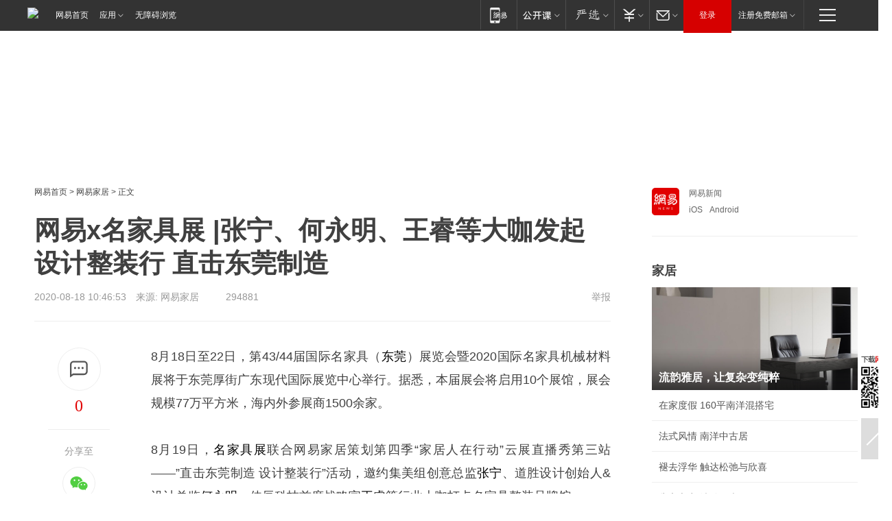

--- FILE ---
content_type: text/html; charset=utf-8
request_url: https://home.163.com/20/0818/10/FKABP3CK001081EM.html
body_size: 39394
content:
<!DOCTYPE HTML>

<html id="ne_wrap" data-publishtime="2020-08-18 10:46:53">
<head>
    <!-- head -->
    
    <title>网易x名家具展 |张宁、何永明、王睿等大咖发起设计整装行 直击东莞制造_网易家居</title>
    <meta name="keywords" content="王睿,张宁,何永明,东莞,名家具展"/>
    <meta name="description" content="网易x名家具展 |张宁、何永明、王睿等大咖发起设计整装行 直击东莞制造,王睿,张宁,何永明,东莞,名家具展"/>
    <meta name="author" content="网易">
    <meta name="Copyright" content="网易版权所有">
    <meta name="viewport" content="width=device-width, initial-scale=1.0">
    <link rel="icon" href="//www.163.com/favicon.ico" type="image/x-icon">
    <link rel="apple-touch-icon" href="https://static.ws.126.net/163/f2e/common/share-icon.png">
    <link rel="mask-icon" href="https://static.ws.126.net/163/f2e/common/share-icon.png" color="#4DBA87">
    <meta name="msapplication-TileImage" content="https://static.ws.126.net/163/f2e/common/share-icon.png">
    <base target="_blank"><!--[if lte IE 6]></base><![endif]-->
    <meta http-equiv="expires" content="0">
    <meta http-equiv="Cache-Control" content="no-transform">
    <meta http-equiv="Cache-Control" content="no-siteapp">
    <meta http-equiv="x-ua-compatible" content="ie=edge">
    <meta property="og:type" content="article">
    <meta property="og:title" content="网易x名家具展 |张宁、何永明、王睿等大咖发起设计整装行 直击东莞制造">
    <meta property="og:description" content="网易x名家具展 |张宁、何永明、王睿等大咖发起设计整装行 直击东莞制造,王睿,张宁,何永明,东莞,名家具展">
    <meta property="og:url" content="https://www.163.com/home/article/FKABP3CK001081EM.html">
    <meta property="og:image" content="https://static.ws.126.net/163/f2e/product/post_nodejs/static/logo.png">
    <meta property="article:author" content="网易">
    <meta property="article:published_time" content="2020-08-18T10:46:53+08:00">
    <meta property="twitter:card" content="summary">
    <meta property="twitter:image" content="https://static.ws.126.net/163/f2e/product/post_nodejs/static/logo.png">
    <meta property="twitter:title" content="网易x名家具展 |张宁、何永明、王睿等大咖发起设计整装行 直击东莞制造">
    <meta property="twitter:creator" content="网易新闻">
    <meta property="twitter:site" content="网易">
    <meta property="twitter:description" content="网易x名家具展 |张宁、何永明、王睿等大咖发起设计整装行 直击东莞制造,王睿,张宁,何永明,东莞,名家具展">
    
    
    <meta name="referrer" content="always">
    <link rel="canonical" href="https://www.163.com/home/article/FKABP3CK001081EM.html">
    <!--[if lt IE 9]>
    <script type="text/javascript" src="https://static.ws.126.net/163/f2e/post_nodejs/libs/js/html5shiv.min.js"></script><script type="text/javascript" src="https://static.ws.126.net/163/f2e/post_nodejs/libs/js/respond.min.js"></script>
    <![endif]-->
      <!-- 手机浏览自动跳转到触屏版 开始 -->
    <script language="javascript">
        var href = window.location.href;
        var pcversion = href.indexOf('pc=true');
        var jump2url='http://m.home.163.com/home/mobile/static/news_detail.shtml?docid=FKABP3CK001081EM&count=2';
        var browser = { versions: function () { var u = navigator.userAgent, app = navigator.appVersion; return { trident: u.indexOf('Trident') > -1, presto: u.indexOf('Presto') > -1, webKit: u.indexOf('AppleWebKit') > -1, gecko: u.indexOf('Gecko') > -1 && u.indexOf('KHTML') == -1, mobile: !!u.match(/AppleWebKit.*Mobile.*/) || !!u.match(/AppleWebKit/) || !!u.match(/netease_news/) || !!u.match(/NewsApp/), ios: !!u.match(/\(i[^;]+;( U;)? CPU.+Mac OS X/), android: u.indexOf('Android') > -1 || u.indexOf('Linux') > -1, iPhone: u.indexOf('iPhone') > -1 || u.indexOf('Mac') > -1, iPad: u.indexOf('iPad') > -1, webApp: u.indexOf('Safari') == -1, QQbrw: u.indexOf('MQQBrowser') > -1, ucLowEnd: u.indexOf('UCWEB7.') > -1, ucSpecial: u.indexOf('rv:1.2.3.4') > -1, ucweb: function () { try { return parseFloat(u.match(/ucweb\d+\.\d+/gi).toString().match(/\d+\.\d+/).toString()) >= 8.2 } catch (e) { if (u.indexOf('UC') > -1) { return true } else { return false } } } (), Symbian: u.indexOf('Symbian') > -1, ucSB: u.indexOf('Firefox/1.') > -1 }; } () }
        var _gaq = _gaq || [];
        (function (win, browser, undefined) {
            if ( pcversion > -1 ) {
                return;
            }
            if (win.screen === undefined || win.screen.width < 810) {
                if (browser.versions.iPad == true) { win.location.href = jump2url; return; }
                if (browser.versions.webKit == true || browser.versions.mobile == true || browser.versions.ios == true || browser.versions.iPhone == true || browser.versions.ucweb == true || browser.versions.ucSpecial == true) {
                    win.location.href = jump2url; return;
                }
            }
        })(this, browser);
    </script>
    <!--手机浏览自动跳转到触屏版 结束 -->
    <script type="text/javascript" data-type="touch/article">!function(){"use strict";var t=["play.163.com"],e={URL:function(){var t,e=self.URL;try{e&&("href"in(t=new self.URL("http://m.163.com"))||(t=void 0))}catch(t){console.log(t)}return function(o){if(t)return new e(o);var i=document.createElement("a");return i.href=o,i}}(),isMobile:function(t){return/android.*?mobile|ipod|blackberry|bb\d+|phone|WindowsWechat/i.test(t||navigator.userAgent)},isPAD:function(t){return/iPad/i.test(t||navigator.userAgent)},blockedDomain:function(e){return-1!=t.indexOf(e)}};!function(t){if(!/noredirect/i.test(location.search)){var o,i=window.location.href,n=new e.URL(i),a=n.hostname;if(!e.blockedDomain(a)&&e.isMobile()){var r=n.search.length>0?n.search.substring(1):"",c=n.hash;r.length>0&&"&"!==r[0]&&(r="&"+r);var s=(o=function(){var t=[{test:/163\.com$/i,domain:"163"},{test:/baidu\.com$/i,domain:"baidu"},{test:/sm\.cn$/i,domain:"sm"},{test:/sogou\.com$/i,domain:"sogou"},{test:/so\.com$/i,domain:"360"},{test:/google/i,domain:"google"},{test:/bing/i,domain:"bing"},{test:/weibo/i,domain:"weibo"},{test:/toutiao/i,domain:"toutiao"}],e=document.referrer,o="",i="";if(e){var n=e.match(/^([hH][tT]{2}[pP]:\/\/|[hH][tT]{2}[pP][sS]:\/\/)([^\/]+).*?/);o=n&&n[2]?n[2]:o}if(o){i=o;for(var a,r=0;r<t.length;r++)if((a=t[r]).test.test(o)){i=a.domain;break}}return i}())?"&referFrom="+o:"",m=t&&t(s,i,r,c);m&&(window.location.href=m)}}}((function(t,e,o,i){var n=/([A-Z0-9]{16})(?:_\w+)?\.html/.exec(e);if(n){var a=n[1];if(n=/https?:\/\/(?:.*\.)?([a-z0-9]*)\.163\.com\/(?:\w+\/)?\d{2}\/\d{4}\/\d{2}\/([A-Z0-9]{16})(?:_\w+)?\.html/.exec(e)||/https?:\/\/www\.163\.com\/([a-z0-9]*)\/article\/([A-Z0-9]{16})(?:_\w+)?\.html/.exec(e)){n[1];return"local","https://m.163.com/local/article/"+a+".html?spss=adap_pc"+t+"#adaptation=pc"}return"https://m.163.com/touch/article.html?docid="+a+"&spss=adap_pc"+t+"#adaptation=pc"}return!1}))}();</script>
    <script src="https://static.ws.126.net/utf8/assets/js/jquery-1.10.2.min.js"></script>
    <script>jQuery.ajaxSettings.cache = true</script>
    <link href="https://static.ws.126.net/163/f2e/product/post2020_cms/static/css/main.d53ba9b4.css" rel="stylesheet">
    
    <style>
a {color: #000}
a,a:visited {text-decoration: none}
a:visited {color: #83006f}
a:hover {text-decoration: underline}
a:active,a:hover {color: #ba2636}
  .gg200x300 {
  	position: relative;
  }
  .house-special a {
  	display: block;
    width: 100%;
    overflow: hidden;
    text-overflow: ellipsis;
    white-space: nowrap;
  }
  .house-special.post_side_mod .post_side_mod_imgnews h3 {
    overflow: hidden;
    text-overflow: ellipsis;
    white-space: nowrap;
  }
</style>
<%@ /0080/e/0080ep_includecss_1301.vm %>
<style type="text/css">
    /*房产头条区域*/
.house-title-bar { border-top:2px solid #256A8E; width:590px; padding-top:19px; clear:both; overflow:hidden;}
.house-title-bar h2 { float:left; width:103px; height:25px; line-height:25px; overflow:hidden;}
.house-title-bar .more { float:right; padding-top:10px; padding-right:2px; color:#ddd;}
.house-title-bar .more a,.house-title-bar .more a:visited { color:#1F1F1F;}
.house-title-bar .more a:hover { color: #BA2636; }
.house-mod { width:590px; clear:both; margin:0 auto; overflow:hidden;}
.house-mod .left-img { float:left; width:160px;}
.house-mod .left-img ul { clear:both; margin:0 auto; overflow:hidden;}
.house-mod .left-img li { float: left; _display: inline; overflow: hidden;}
.house-mod .left-img li h3 { width:160px; height: 24px; line-height: 24px; overflow: hidden; text-align: center; background: #575757;}
.house-mod .left-img li h3 a { display: block;}
.house-mod .left-img li h3 a:link,.house-mod .left-img li h3 a:visited { color: #ffffff;}
.house-mod .left-img li h3 a:hover,.house-mod .left-img li h3 a:active { color: #ffffff;}
.house-mod .right-text { float:right; width:400px;}
.house-mod .right-text h2 { font-family: "Microsoft YaHei", "微软雅黑", "宋体"; font-size: 16px; font-weight: bold; height:24px; line-height: 24px; margin:0 auto; overflow:hidden; }
.house-mod .right-text p { margin:0 auto; clear:both; line-height:21px; color:#161616;}
.house-mod .right-text .text-list { clear:both; margin:0 auto; overflow:hidden;}
.house-mod .right-text .text-list li { clear:both; background: url(http://img1.cache.netease.com/cnews/css13/sprites.png) 0 -108px no-repeat; font-size: 14px; height: 27px; line-height: 27px; padding-left: 10px; overflow:hidden;}
.house-mod .dot-line { clear:both; height:1px; border-bottom:1px dotted #DCDCDC; overflow:hidden; display:block; font-size:1px; }
    /*新车图库*/
.new-car-pic { width:590px; clear:both; overflow:hidden; margin:0 auto;}
.new-car-pic .dot-line { clear:both; height:1px; border-bottom:1px solid #DCDCDC; overflow:hidden; display:block; font-size:1px; }
.scrlBody{ overflow:hidden;}
.scrlCtrl{ text-align:center;}
.scrl_1 .scrlCtrl ul{ display:inline-block; *display:inline; zoom:1; margin:0 4px 0 12px;font-size: 0;}
.scrl_1 .scrlCtrl li{ display:inline-block; *display:inline; zoom:1; width:10px; height:9px; cursor:pointer; background:url(http://img1.cache.netease.com/cnews/css13/img/scr-icon-bg.gif) left -48px no-repeat; margin-right:8px; overflow:hidden;font-size: 0;}
.scrl_1 .scrlCtrl .active{ background:url(http://img1.cache.netease.com/cnews/css13/img/scr-icon-bg.gif) left -58px no-repeat;}
.scrl_1 .scrlPrev{ display:inline-block; width:7px; height:11px; margin-top:1px; background:url(http://img1.cache.netease.com/cnews/css13/img/scr-icon-bg.gif) left top no-repeat;overflow:hidden;}
.scrl_1 .scrlNext{ display:inline-block; width:7px; height:11px; margin-top:1px; background:url(http://img1.cache.netease.com/cnews/css13/img/scr-icon-bg.gif) right -24px no-repeat;overflow:hidden;}
.scrl_1 .scrlPrev:hover{ background:url(http://img1.cache.netease.com/cnews/css13/img/scr-icon-bg.gif) left -12px no-repeat;}
.scrl_1 .scrlNext:hover{ background:url(http://img1.cache.netease.com/cnews/css13/img/scr-icon-bg.gif) right -36px no-repeat;}
.list-box li{ float:left;width:590px;}
.roll-pic-list { padding-bottom:15px;}
.roll-pic-list li{ float:left; width:160px; padding-right:55px; line-height:21px;}
.roll-pic-list li.last { padding-right:0;}
.roll-pic-list h5{ margin-top:6px;}
    /*moule1*/
.mod-imgText { clear: both; line-height: 0; }
.mod-imgText img {  float: left;line-height: 21px; padding-bottom:2px; }
.imgText-widget-1 { overflow: hidden; }
.imgText-widget-1 img { margin: 3px 15px 0 0; }
.imgText-widget-1 img { padding-bottom:12px; }
.imgText-widget-1 .detail a { color:#0e558d; }
.imgText-widget-1 p { color: #888; line-height: 21px; margin: 0;}
.main-title { font-size: 14px; font-weight: bold; height: 34px; line-height: 34px; overflow: hidden; }
    /*装修论坛按钮列表*/
.house-btn-list { width:300px; clear:both; margin:0 auto; overflow:hidden;}
.house-btn-list ul { float:left; width:310px;}
.house-btn-list li { float:left; width:90px; height:30px; background:url(http://img1.cache.netease.com/cnews/css13/img/house-btn-bg.gif) left top no-repeat; margin-right:11px; margin-bottom:7px; display:inline; color:#174F82; text-align:center; line-height:30px; font-size:14px; font-weight:bold;}
.house-btn-list li a,.house-btn-list li a:visited { color:#174F82;}
.house-btn-list li a:hover { color:#ba2636;}
    /*house rank list 排行*/
.ep-h-title { border-top:2px solid #246B8F; height: 31px; line-height: 31px; padding: 7px 0 8px; clear:both; overflow:hidden;}
.ep-h-title .title { float: left; _display: inline; font-size: 16px; font-weight: bold; font-family: "\5FAE\8F6F\96C5\9ED1", "\5B8B\4F53", sans-serif;}
.ep-h-title .title:link,.ep-h-title .title:visited { color: #252525;}
.ep-h-title .title:hover,.ep-h-title .title:active { color: #cc1b1b;}
.h-rankList-header { width:300px; height:24px; line-height:24px; color:#888888; background:#F6F6F6; clear:both; float:left; overflow:hidden;}
.h-rankList-header .name { float:left; padding-left:28px;}
.h-rankList-header .region { float:right; width:50px; text-align:right;}
.h-rankList-header .price { float:right; width:60px; padding-right:13px; text-align:right;}
.h-rankList li { border-bottom: 1px dotted #ddd; display: inline-block; float: left; height: 29px; line-height: 29px; overflow: hidden; width: 300px; color:#252525;}
.h-rankList li span.ranknum { width: 18px; height: 14px; color: #FFFFFF; float: left; line-height: 14px; margin-top: 7px; font-family: "Arial";  font-weight: bold; text-align: center; }
.h-rankList li span.front { background-color: #BD534B; }
.h-rankList li span.follow { background-color: #888888; }
.h-rankList li a { color: #252525; float: left; padding-left: 10px; }
.h-rankList li a:hover { color: #BA2636; }
.h-rankList li .price { float:right; width:43px; padding-right:13px; text-align:right;}
.h-rankList li .region { float:right; width:50px; text-align: center;}
</style>
<style>
.ep-share-tip{float:left;height: 28px;line-height: 28px;font-family: "Microsoft YaHei","微软雅黑", "宋体", sans-serif; color: #888888;font-size: 14px;}
</style>
  
  <script type="text/javascript">
        (function(h,a){if(!a.__SV){var b=window;try{var c,l,i,j=b.location,e=j.hash;c=function(a,b){return(l=a.match(RegExp(b+"=([^&]*)")))?l[1]:null};e&&c(e,"state")&&(i=JSON.parse(decodeURIComponent(c(e,"state"))),"mpeditor"===i.action&&(b.sessionStorage.setvalue("_mpcehash",e),history.replaceState(i.desiredHash||"",h.title,j.pathname+j.search)))}catch(m){}var k,g;window.DATracker=a;a._i=[];a.init=function(b,c,f){function e(b,a){var c=a.split(".");2==c.length&&(b=b[c[0]],a=c[1]);b[a]=function(){b.push([a].concat(Array.prototype.slice.call(arguments,
          0)))}}var d=a;"undefined"!==typeof f?d=a[f]=[]:f="DATracker";d.people=d.people||[];d.toString=function(b){var a="DATracker";"DATracker"!==f&&(a+="."+f);b||(a+=" (stub)");return a};d.people.toString=function(){return d.toString(1)+".people (stub)"};k="track_heatmap register_attributes register_attributes_once clear_attributes unregister_attributes current_attributes single_pageview disable time_event get_appStatus track set_userId track_pageview track_links track_forms register register_once alias unregister identify login logout signup name_tag set_config reset people.set people.set_once people.set_realname people.set_country people.set_province people.set_city people.set_age people.set_gender people.increment people.append people.union people.track_charge people.clear_charges people.delete_user people.set_populationWithAccount  people.set_location people.set_birthday people.set_region people.set_account".split(" ");
        for(g=0;g<k.length;g++)e(d,k[g]);a._i.push([b,c,f])};a.__SV=1.2;b=h.createElement("script");b.type="text/javascript";b.async=!0;b.src="";c=h.getElementsByTagName("script")[0];c.parentNode.insertBefore(b,c)}})(document,window.DATracker||[]);
    // init
        DATracker.init('MA-9C7C-6C07A9F260C3',{truncateLength: 255,persistence: "localStorage",cross_subdomain_cookie: false,  heatmap: {isTrackLink: false}});
        DATracker.track('pcHomeArticle');
    </script>
    <script src="https://static.ws.126.net/cnews/js/ntes_jslib_1.x.js"></script>
      <script src="https://home.163.com/special/00104KGT/article_right_main2021.js"></script>
    <link rel="stylesheet" type="text/css" href="//gz.house.163.com/special/00874MT4/hinfo_tag_css.css">
    <style>
        .channel_ad_2016{position:absolute;bottom:0;left:0;z-index:3;overflow:hidden;width:30px;height:17px;border-radius:0 8px 0 0;background:#000 none repeat scroll 0 0;background:rgba(0,0,0,.6) none repeat scroll 0 0;color:#fff;text-align:left;font-size:12px;font-family:Arial;line-height:17px}
    </style>
</head>
<body>
    <!-- 通用导航 -->
    
    <link rel="stylesheet" href="https://static.ws.126.net/163/f2e/commonnav2019/css/commonnav_headcss-fad753559b.css"/>
<!-- urs -->
<script _keep="true" src="https://urswebzj.nosdn.127.net/webzj_cdn101/message.js" type="text/javascript"></script>
<div class="ntes_nav_wrap" id="js_N_NTES_wrap">
  <div class="ntes-nav" id="js_N_nav">
    <div class="ntes-nav-main clearfix">
            <div class="c-fl" id="js_N_nav_left">
        <a class="ntes-nav-index-title ntes-nav-entry-wide c-fl" href="https://www.163.com/" title="网易首页">网易首页</a>
        <!-- 应用 -->
        <div class="js_N_navSelect ntes-nav-select ntes-nav-select-wide ntes-nav-app  c-fl">
          <a href="https://www.163.com/#f=topnav" class="ntes-nav-select-title ntes-nav-entry-bgblack JS_NTES_LOG_FE">应用
            <em class="ntes-nav-select-arr"></em>
          </a>
          <div class="ntes-nav-select-pop">
            <ul class="ntes-nav-select-list clearfix">
              <li>
                <a href="https://m.163.com/newsapp/#f=topnav">
                  <span>
                    <em class="ntes-nav-app-newsapp">网易新闻</em>
                  </span>
                </a>
              </li>
              <li>
                <a href="https://open.163.com/#f=topnav">
                  <span>
                    <em class="ntes-nav-app-open">网易公开课</em>
                  </span>
                </a>
              </li>
              <li>
                <a href="https://hongcai.163.com/?from=pcsy-button">
                  <span>
                    <em class="ntes-nav-app-hongcai">网易红彩</em>
                  </span>
                </a>
              </li>
              <li>
                <a href="https://u.163.com/aosoutbdbd8">
                  <span>
                    <em class="ntes-nav-app-yanxuan">网易严选</em>
                  </span>
                </a>
              </li>
              <li>
                <a href="https://mail.163.com/client/dl.html?from=mail46">
                  <span>
                    <em class="ntes-nav-app-mail">邮箱大师</em>
                  </span>
                </a>
              </li>
              <li class="last">
                <a href="https://study.163.com/client/download.htm?from=163app&utm_source=163.com&utm_medium=web_app&utm_campaign=business">
                  <span>
                    <em class="ntes-nav-app-study">网易云课堂</em>
                  </span>
                </a>
              </li>
            </ul>
          </div>
        </div>
      </div>
      <div class="c-fr">
        <!-- 片段开始 -->
        <div class="ntes-nav-quick-navigation">
          <a rel="noreferrer"class="ntes-nav-quick-navigation-btn" id="js_N_ntes_nav_quick_navigation_btn" target="_self">
            <em>快速导航
              <span class="menu1"></span>
              <span class="menu2"></span>
              <span class="menu3"></span>
            </em>
          </a>
          <div class="ntes-quicknav-pop" id="js_N_ntes_quicknav_pop">
            <div class="ntes-quicknav-list">
              <div class="ntes-quicknav-content">
                <ul class="ntes-quicknav-column ntes-quicknav-column-1">
                  <li>
                    <h3>
                      <a href="https://news.163.com">新闻</a>
                    </h3>
                  </li>
                  <li>
                    <a href="https://news.163.com/domestic">国内</a>
                  </li>
                  <li>
                    <a href="https://news.163.com/world">国际</a>
                  </li>
                  <li>
                    <a href="https://news.163.com/special/wangsansanhome/">王三三</a>
                  </li>
                </ul>
                <ul class="ntes-quicknav-column ntes-quicknav-column-2">
                  <li>
                    <h3>
                      <a href="https://sports.163.com">体育</a>
                    </h3>
                  </li>
                  <li>
                    <a href="https://sports.163.com/nba">NBA</a>
                  </li>
                  <li>
                    <a href="https://sports.163.com/cba">CBA</a>
                  </li>
                  <li>
                    <a href="https://sports.163.com/allsports">综合</a>
                  </li>
                  <li>
                    <a href="https://sports.163.com/zc">中超</a>
                  </li>
                  <li>
                    <a href="https://sports.163.com/world">国际足球</a>
                  </li>
                  <li>
                    <a href="https://sports.163.com/yc">英超</a>
                  </li>
                  <li>
                    <a href="https://sports.163.com/xj">西甲</a>
                  </li>
                  <li>
                    <a href="https://sports.163.com/yj">意甲</a>
                  </li>
                </ul>
                <ul class="ntes-quicknav-column ntes-quicknav-column-3">
                  <li>
                    <h3>
                      <a href="https://ent.163.com">娱乐</a>
                    </h3>
                  </li>
                  <li>
                    <a href="https://ent.163.com/star">明星</a>
                  </li>
                  <li>
                    <a href="https://ent.163.com/movie">电影</a>
                  </li>
                  <li>
                    <a href="https://ent.163.com/tv">电视</a>
                  </li>
                  <li>
                    <a href="https://ent.163.com/music">音乐</a>
                  </li>
                  <li>
                    <a href="https://ent.163.com/special/fmgs/">封面故事</a>
                  </li>
                </ul>
                <ul class="ntes-quicknav-column ntes-quicknav-column-4">
                  <li>
                    <h3>
                      <a href="https://money.163.com">财经</a>
                    </h3>
                  </li>
                  <li>
                    <a href="https://money.163.com/stock">股票</a>
                  </li>
                  <li>
                    <a href="https://money.163.com/special/caijingyuanchuang/">原创</a>
                  </li>
                  <li>
                    <a href="https://money.163.com/special/wycjzk-pc/">智库</a>
                  </li>
                </ul>
                <ul class="ntes-quicknav-column ntes-quicknav-column-5">
                  <li>
                    <h3>
                      <a href="https://auto.163.com">汽车</a>
                    </h3>
                  </li>
                  <li>
                    <a href="https://auto.163.com/buy">购车</a>
                  </li>
                  <li>
                    <a href="http://product.auto.163.com">车型库</a>
                  </li>
                </ul>
                <ul class="ntes-quicknav-column ntes-quicknav-column-6">
                  <li>
                    <h3>
                      <a href="https://tech.163.com">科技</a>
                    </h3>
                  </li>
                  <li>
                    <a href="https://tech.163.com/smart/">网易智能</a>
                  </li>
                  <li>
                    <a href="https://tech.163.com/special/S1554800475317/">原创</a>
                  </li>
                  <li>
                    <a href="https://tech.163.com/it">IT</a>
                  </li>
                  <li>
                    <a href="https://tech.163.com/internet">互联网</a>
                  </li>
                  <li>
                    <a href="https://tech.163.com/telecom/">通信</a>
                  </li>
                </ul>
                <ul class="ntes-quicknav-column ntes-quicknav-column-7">
                  <li>
                    <h3>
                      <a href="https://fashion.163.com">时尚</a>
                    </h3>
                  </li>
                  <li>
                    <a href="https://fashion.163.com/art">艺术</a>
                  </li>
                  <li>
                    <a href="https://travel.163.com">旅游</a>
                  </li>
                </ul>
                <ul class="ntes-quicknav-column ntes-quicknav-column-8">
                  <li>
                    <h3>
                      <a href="https://mobile.163.com">手机</a>
                      <span>/</span>
                      <a href="https://digi.163.com/">数码</a>
                    </h3>
                  </li>
                  <li>
                    <a href="https://mobile.163.com/special/jqkj_list/">惊奇科技</a>
                  </li>
                  <li>
                    <a href="https://mobile.163.com/special/cpshi_list/">易评机</a>
                  </li>
                  <li>
                    <a href="https://hea.163.com/">家电</a>
                  </li>
                </ul>
                <ul class="ntes-quicknav-column ntes-quicknav-column-9">
                  <li>
                    <h3>
                      <a href="https://house.163.com">房产</a>
                      <span>/</span>
                      <a href="https://home.163.com">家居</a>
                    </h3>
                  </li>
                  <li>
                    <a href="https://bj.house.163.com">北京房产</a>
                  </li>
                  <li>
                    <a href="https://sh.house.163.com">上海房产</a>
                  </li>
                  <li>
                    <a href="https://gz.house.163.com">广州房产</a>
                  </li>
                  <li>
                    <a href="https://xf.house.163.com/">楼盘库</a>
                  </li>
                  <li>
                    <a href="https://designer.home.163.com/search">设计师库</a>
                  </li>
                  <li>
                    <a href="https://photo.home.163.com/">案例库</a>
                  </li>
                </ul>
                <ul class="ntes-quicknav-column ntes-quicknav-column-11">
                  <li>
                    <h3>
                      <a href="https://edu.163.com">教育</a>
                    </h3>
                  </li>
                  <li>
                    <a href="https://edu.163.com/liuxue">留学</a>
                  </li>
                  <li>
                    <a href="https://edu.163.com/gaokao">高考</a>
                  </li>
                </ul>
                <div class="ntes-nav-sitemap">
                  <a href="https://sitemap.163.com/">
                    <i></i>查看网易地图</a>
                </div>
              </div>
            </div>
          </div>
        </div>
        <div class="c-fr">
          <div class="c-fl" id="js_N_navLoginBefore">
            <div id="js_N_navHighlight" class="js_loginframe ntes-nav-login ntes-nav-login-normal">
              <a href="https://reg.163.com/" class="ntes-nav-login-title" id="js_N_nav_login_title">登录</a>
              <div class="ntes-nav-loginframe-pop" id="js_N_login_wrap">
                <!--加载登陆组件-->
              </div>
            </div>
            <div class="js_N_navSelect ntes-nav-select ntes-nav-select-wide  JS_NTES_LOG_FE c-fl">
              <a class="ntes-nav-select-title ntes-nav-select-title-register" href="https://mail.163.com/register/index.htm?from=163navi&regPage=163">注册免费邮箱
                <em class="ntes-nav-select-arr"></em>
              </a>
              <div class="ntes-nav-select-pop">
                <ul class="ntes-nav-select-list clearfix" style="width:210px;">
                  <li>
                    <a href="https://reg1.vip.163.com/newReg1/reg?from=new_topnav&utm_source=new_topnav">
                      <span style="width:190px;">注册VIP邮箱（特权邮箱，付费）</span>
                    </a>
                  </li>
                  <li class="last JS_NTES_LOG_FE">
                    <a href="https://mail.163.com/client/dl.html?from=mail46">
                      <span style="width:190px;">免费下载网易官方手机邮箱应用</span>
                    </a>
                  </li>
                </ul>
              </div>
            </div>
          </div>
          <div class="c-fl" id="js_N_navLoginAfter" style="display:none">
            <div id="js_N_logined_warp" class="js_N_navSelect ntes-nav-select ntes-nav-logined JS_NTES_LOG_FE">
              <a class="ntes-nav-select-title ntes-nav-logined-userinfo">
                <span id="js_N_navUsername" class="ntes-nav-logined-username"></span>
                <em class="ntes-nav-select-arr"></em>
              </a>
              <div id="js_login_suggest_wrap" class="ntes-nav-select-pop">
                <ul id="js_logined_suggest" class="ntes-nav-select-list clearfix"></ul>
              </div>
            </div>
            <a class="ntes-nav-entry-wide c-fl" target="_self" id="js_N_navLogout">安全退出</a>
          </div>
        </div>

        <ul class="ntes-nav-inside">
          <li>
            <div class="js_N_navSelect ntes-nav-select c-fl">
              <a href="https://www.163.com/newsapp/#f=163nav" class="ntes-nav-mobile-title ntes-nav-entry-bgblack">
                <em class="ntes-nav-entry-mobile">移动端</em>
              </a>
              <div class="qrcode-img">
                <a href="https://www.163.com/newsapp/#f=163nav">
                  <img src="//static.ws.126.net/f2e/include/common_nav/images/topapp.jpg">
                </a>
              </div>
            </div>
          </li>
          <li>
            <div class="js_N_navSelect ntes-nav-select c-fl">
              <a id="js_love_url" href="https://open.163.com/#ftopnav0" class="ntes-nav-select-title ntes-nav-select-title-huatian ntes-nav-entry-bgblack">
                <em class="ntes-nav-entry-huatian">网易公开课</em>
                <em class="ntes-nav-select-arr"></em>
                <span class="ntes-nav-msg">
                  <em class="ntes-nav-msg-num"></em>
                </span>
              </a>
              <div class="ntes-nav-select-pop ntes-nav-select-pop-huatian">
                <ul class="ntes-nav-select-list clearfix">
                  <li>
                    <a href="https://open.163.com/ted/#ftopnav1">
                      <span>TED</span>
                    </a>
                  </li>
                  <li>
                    <a href="https://open.163.com/cuvocw/#ftopnav2">
                      <span>中国大学视频公开课</span>
                    </a>
                  </li>
                  <li>
                    <a href="https://open.163.com/ocw/#ftopnav3">
                      <span>国际名校公开课</span>
                    </a>
                  </li>
                  <li>
                    <a href="https://open.163.com/appreciation/#ftopnav4">
                      <span>赏课·纪录片</span>
                    </a>
                  </li>
                  <li>
                    <a href="https://vip.open.163.com/#ftopnav5">
                      <span>付费精品课程</span>
                    </a>
                  </li>
                  <li>
                    <a href="https://open.163.com/special/School/beida.html#ftopnav6">
                      <span>北京大学公开课</span>
                    </a>
                  </li>
                  <li class="last">
                    <a href="https://open.163.com/newview/movie/courseintro?newurl=ME7HSJR07#ftopnav7">
                      <span>英语课程学习</span>
                    </a>
                  </li>
                </ul>
              </div>
            </div>
          </li>
          <li>
            <div class="js_N_navSelect ntes-nav-select c-fl">
              <a id="js_lofter_icon_url" href="https://you.163.com/?from=web_fc_menhu_xinrukou_1" class="ntes-nav-select-title ntes-nav-select-title-lofter ntes-nav-entry-bgblack">
                <em class="ntes-nav-entry-lofter">网易严选</em>
                <em class="ntes-nav-select-arr"></em>
                <span class="ntes-nav-msg" id="js_N_navLofterMsg">
                  <em class="ntes-nav-msg-num"></em>
                </span>
              </a>
              <div class="ntes-nav-select-pop ntes-nav-select-pop-lofter">
                <ul id="js_lofter_pop_url" class="ntes-nav-select-list clearfix">
                  <li>
                    <a href="https://act.you.163.com/act/pub/ABuyLQKNmKmK.html?from=out_ynzy_xinrukou_2">
                      <span>新人特价</span>
                    </a>
                  </li>
                  <li>
                    <a href="https://you.163.com/topic/v1/pub/Pew1KBH9Au.html?from=out_ynzy_xinrukou_3">
                      <span>9.9专区</span>
                    </a>
                  </li>
                  <li>
                    <a href="https://you.163.com/item/newItemRank?from=out_ynzy_xinrukou_4">
                      <span>新品热卖</span>
                    </a>
                  </li>
                  <li>
                    <a href="https://you.163.com/item/recommend?from=out_ynzy_xinrukou_5">
                      <span>人气好物</span>
                    </a>
                  </li>
                  <li>
                    <a href="https://you.163.com/item/list?categoryId=1005000&from=out_ynzy_xinrukou_7">
                      <span>居家生活</span>
                    </a>
                  </li>
                  <li>
                    <a href="https://you.163.com/item/list?categoryId=1010000&from=out_ynzy_xinrukou_8">
                      <span>服饰鞋包</span>
                    </a>
                  </li>
                  <li>
                    <a href="https://you.163.com/item/list?categoryId=1011000&from=out_ynzy_xinrukou_9">
                      <span>母婴亲子</span>
                    </a>
                  </li>
                  <li class="last">
                    <a href="https://you.163.com/item/list?categoryId=1005002&from=out_ynzy_xinrukou_10">
                      <span>美食酒水</span>
                    </a>
                  </li>
                </ul>
              </div>
            </div>
          </li>
          <li>
            <div class="js_N_navSelect ntes-nav-select c-fl">
              <a href="https://ecard.163.com/" class="ntes-nav-select-title
        ntes-nav-select-title-money ntes-nav-entry-bgblack">
                <em class="ntes-nav-entry-money">支付</em>
                <em class="ntes-nav-select-arr"></em>
              </a>
              <div class="ntes-nav-select-pop ntes-nav-select-pop-temp">
                <ul class="ntes-nav-select-list clearfix">
                  <li>
                    <a href="https://ecard.163.com/#f=topnav">
                      <span>一卡通充值</span>
                    </a>
                  </li>
                  <li>
                    <a href="https://ecard.163.com/script/index#f=topnav">
                      <span>一卡通购买</span>
                    </a>
                  </li>
                  <li>
                    <a href="https://epay.163.com/">
                      <span>我的网易支付</span>
                    </a>
                  </li>
                  <li class="last">
                    <a href="https://globalpay.163.com/home">
                      <span>网易跨境支付</span>
                    </a>
                  </li>
                </ul>
              </div>
            </div>
          </li>
          <li>
            <div class="js_N_navSelect ntes-nav-select c-fl">
              <a id="js_mail_url" rel="noreferrer"class="ntes-nav-select-title
        ntes-nav-select-title-mail ntes-nav-entry-bgblack">
                <em class="ntes-nav-entry-mail">邮箱</em>
                <em class="ntes-nav-select-arr"></em>
                <span class="ntes-nav-msg" id="js_N_navMailMsg">
                  <em class="ntes-nav-msg-num" id="js_N_navMailMsgNum"></em>
                </span>
              </a>
              <div class="ntes-nav-select-pop ntes-nav-select-pop-mail">
                <ul class="ntes-nav-select-list clearfix">
                  <li>
                    <a href="https://email.163.com/#f=topnav">
                      <span>免费邮箱</span>
                    </a>
                  </li>
                  <li>
                    <a href="https://vipmail.163.com/#f=topnav">
                      <span>VIP邮箱</span>
                    </a>
                  </li>
                  <li>
                    <a href="https://qiye.163.com/?from=NetEase163top">
                      <span>企业邮箱</span>
                    </a>
                  </li>
                  <li>
                    <a href="https://mail.163.com/register/index.htm?from=ntes_nav&regPage=163">
                      <span>免费注册</span>
                    </a>
                  </li>
                  <li class="last">
                    <a href="https://mail.163.com/dashi/dlpro.html?from=mail46">
                      <span>客户端下载</span>
                    </a>
                  </li>
                </ul>
              </div>
            </div>
          </li>
        </ul>
      </div>
    </div>
  </div>
</div>
<script src="https://static.ws.126.net/163/f2e/commonnav2019/js/commonnav_headjs-8e9e7c8602.js"></script>
    <script>
        // logo
        window.channelConfigLogo = 'http://fps-pro.ws.126.net/fps-pro/temp/fe2f0a6003fa12ed6288e5a1aaf475a6/home_2017_logo.png'
        window.channelConfigUrl = 'https://home.163.com/'
        window.__STOCK_COMPONENT__ = [];
        // 初始化body宽度
        function getWindowSize(){if(window.innerHeight){return{'width':window.innerWidth,'height':window.innerHeight}}else if(document.documentElement&&document.documentElement.clientHeight){return{'width':document.documentElement.clientWidth,'height':document.documentElement.clientHeight}}else if(document.body){return{'width':document.body.clientWidth,'height':document.body.clientHeight}}}var DEFAULT_VERSION="9.0";var ua=navigator.userAgent.toLowerCase();var isIE=ua.indexOf("msie")>-1;var safariVersion;if(isIE){safariVersion=ua.match(/msie ([\d.]+)/)[1]}if(safariVersion<=DEFAULT_VERSION){if(safariVersion==7){jQuery(document.body).addClass("w9")}}function resizeNav(){if(getWindowSize().width<1366&&safariVersion!=7){jQuery(document.body).addClass("")}if(getWindowSize().width>=1366&&safariVersion!=7){jQuery(document.body).removeClass("w9")}};resizeNav();
        // 正文图集封面
        
    </script>
    
    <!-- 顶通 -->
    <div class="post_area post_columnad_top" data-adid="article_cms_column_1">
        <!-- 2016家居文章页通栏01 -->
<div style="position:relative;">
  <a href="http://gb.corp.163.com/gb/legal.html" class="ad_hover_href"></a>
  <div class="at_item common_ad_item top_ad_column" adType="topColumnAd" requestUrl="https://nex.163.com/q?app=7BE0FC82&c=jiaju&l=111&site=netease&affiliate=jiaju&cat=article&type=column1200x125_960x100browser&location=1"></div>
</div>
    </div>
    
    <!-- content -->
    <div class="container clearfix" id="container" data-hidead="false">
        <!-- 左侧 -->
        <div class="post_main">
            <!-- crumb -->
            <!-- crumb -->
            <div class="post_crumb">
                <a href="https://www.163.com/">网易首页</a> &gt;
                <a href="https://home.163.com/">网易家居</a> &gt;
                
                正文<!--  -->
            </div>
            <!-- 标题、摘要 -->
            
            <h1 class="post_title">网易x名家具展 |张宁、何永明、王睿等大咖发起设计整装行 直击东莞制造</h1>
            <!-- 来源 -->
            <div class="post_info">
                2020-08-18 10:46:53　来源: 网易家居</a>
              	
                <a href="https://www.163.com/special/0077jt/tipoff.html?title=%E7%BD%91%E6%98%93x%E5%90%8D%E5%AE%B6%E5%85%B7%E5%B1%95%20%7C%E5%BC%A0%E5%AE%81%E3%80%81%E4%BD%95%E6%B0%B8%E6%98%8E%E3%80%81%E7%8E%8B%E7%9D%BF%E7%AD%89%E5%A4%A7%E5%92%96%E5%8F%91%E8%B5%B7%E8%AE%BE%E8%AE%A1%E6%95%B4%E8%A3%85%E8%A1%8C%20%E7%9B%B4%E5%87%BB%E4%B8%9C%E8%8E%9E%E5%88%B6%E9%80%A0" target="_blank" class="post_jubao">举报</a>
            </div>
            <!-- keywordsList-->
            
            
            <div class="post_content" id="content">
                <div class="post_top">
                    <!-- 左侧悬浮分享 -->
                  	<div class="post_topad"><!-- 此行不要删此行不要删此行不要删触发擎天柱 1/2触发代码开始 -->
<!-- <script language="javascript"> 
var chufa_rdm=parseInt(Math.random()*2+1);
if(chufa_rdm==1){
ad_hover_show = 
{
src1:"https://yt-adp.ws.126.net/channel9/042487_12075_avwy_20200929.jpg",
src2:"https://yt-adp.ws.126.net/channel9/bfeq_20200929.swf",
url:"http://g.163.com/a?CID=78716&Values=4232640054&Redirect=https://www.toto.com.cn/2020promotion/pc.html"
}
document.write('<scr'+'ipt type="text/javascript" src="https://yt-adp.ws.126.net/ntesrich/article/ad-hover-v1-2016.08.26.js"></scr'+'ipt>');
}
</script> -->
<!-- 此行不要删此行不要删此行不要删触发擎天柱 1/2触发代码结束 -->
<!-- 此行不要删此行不要删此行不要删触发擎天柱投放代码开始 -->
<!-- script language="javascript"> 
var chufa_rdm=parseInt(Math.random()*2+1);
if(chufa_rdm==1){
ad_hover_show = 
{
src1:"https://yt-adp.ws.126.net/channel9/038657_12075_bzgj_20191030.jpg",
src2:"https://yt-adp.ws.126.net/channel9/afon_20191105.swf",
url:"http://g.163.com/a?CID=71064&Values=1471157570&Redirect=https://item.jd.com/15109573696.html"
}
document.write('<scr'+'ipt type="text/javascript" src="https://yt-adp.ws.126.net/ntesrich/article/ad-hover-v1-2016.08.26.js"></scr'+'ipt>');
}
if(chufa_rdm==2){
ad_hover_show = 
{
src1:"https://yt-adp.ws.126.net/channel9/038375_12075_akcz_20191108.jpg",
src2:"https://yt-adp.ws.126.net/channel9/blgp_20191108.swf",
url:"http://g.163.com/a?CID=72458&Values=578893232&Redirect=https://home.163.com/19/1030/18/ESOPB0Q7001081L7.html"
}
document.write('<scr'+'ipt type="text/javascript" src="https://yt-adp.ws.126.net/ntesrich/article/ad-hover-v1-2016.08.26.js"></scr'+'ipt>');
}
</script -->
<!-- 此行不要删此行不要删此行不要删触发擎天柱投放代码结束 --></div>
                    
                    <div class="post_top_tie">
                        <a class="post_top_tie_icon" target="_self" href="#post_comment_area" title="快速发贴"></a>
                        <a class="post_top_tie_count js-tielink js-tiejoincount" href="#" title="点击查看跟贴">0</a>
                    </div>
                    <div class="post_top_share">
                        <span class="post_top_share_title">分享至</span>
                        <ul class="post_share">
                            <li class="share_weixin js_weixin">
                                <a href="javascript:;" target="_self"><i title="分享到微信"></i></a>
                            </li>
                            <li class="share_weibo js_share" data-type="weibo">
                                <a href="javascript:;" target="_self"><i title="分享到新浪微博"></i></a>
                            </li>
                            <li class="share_qzone js_share" data-type="qzone">
                                <a href="javascript:;" target="_self"><i title="分享到QQ空间"></i></a>
                            </li>
                        </ul>
                        <div class="js_qrcode_wrap hidden" id="js_qrcode_top">
                            <div class="js_qrcode_arr"></div>
                            <a href="javascript:;" target="_self" class="js_qrcode_close" title="关闭"></a>
                            <div class="js_qrcode_img js_share_qrcode"></div>
                            <p>用微信扫码二维码</p>
                            <p>分享至好友和朋友圈</p>
                        </div>
                    </div>
                </div>
                <!-- 摘要 核心提示 -->
                
                
                
                <!-- 正文 -->
                <div id="endText">
                
                <div class="post_body">
                    
                    <p>8月18日至22日，第43/44届国际名家具（<a target="_blank" href="https://home.163.com/keywords/4/1/4e1c839e/1.html">东莞</a>）展览会暨2020国际名家具机械材料展将于东莞厚街广东现代国际展览中心举行。据悉，本届展会将启用10个展馆，展会规模77万平方米，海内外参展商1500余家。</p><p>8月19日，<a target="_blank" href="https://home.163.com/keywords/5/0/540d5bb651775c55/1.html">名家具展</a>联合网易家居策划第四季“家居人在行动”云展直播秀第三站——”直击东莞制造&nbsp;设计整装行”活动，邀约集美组创意总监<a target="_blank" href="https://home.163.com/keywords/5/2/5f205b81/1.html">张宁</a>、道胜设计创始人&amp;设计总监<a target="_blank" href="https://home.163.com/keywords/4/5/4f556c38660e/1.html">何永明</a>、佳辰科技首席战略官<a target="_blank" href="https://home.163.com/keywords/7/8/738b777f/1.html">王睿</a>等行业大咖打卡名家具整装品牌馆。</p><p class="f_center"><img onerror="javascript:this.style.opacity = 0;" src="https://nimg.ws.126.net/?url=http%3A%2F%2Fcms-bucket.ws.126.net%2F2020%2F0818%2F114953b8j00qf8nll00e4c000ku0112c.jpg&thumbnail=660x2147483647&quality=80&type=jpg" alt="" style="margin: 0px auto; display: block;" /></p><p>名家具展以家居设计为先导、以品牌服务为核心，创新整合厂家、设计、硬装、软装、房地产等全产业链领域，联动对接消费者、生产商、采购商、销售商等群体，促进产业交流、厂商合作。2020年，名家具展发起“家居人在行动”系列活动，多方多形式赋能，助力行业经济复苏。</p><p>在家居产业经济转型的拐点期，整装成为行业新风口，不少企业展开探索实践。在本届名家具展上，可以捕捉到这一信号——4.2、5.2号馆汇聚了30多家高端定制和整装企业领先品牌，以场景化、沉浸式的布局将其产品和设计理念融合，打造出情景式的定制空间，势必展现出整装生态的百花齐放。</p><p>然而，消费者“服务式需求”和厂商“产品式供给”之间的矛盾仍未能得到完全解决。设计连接着消费者、品牌、供应链、经销商，是行业增长的内在驱动力。如何从设计着手，驱动整装品牌升级，赋能企业更强大的市场竞争力？本次“设计整装行 直击东莞制造”活动，由网易家居、名家具展、设计大拿、整装企业领袖一同组成逛展大咖团，参观亮点整装品牌展厅，感受整装产品魅力，与品牌高层进行面对面交流，从而激发产业新思考、促进未来设计+整装的合作契机。</p><p><b>时间：</b>8月19日10:00-12:00</p><p><b>地点：</b>广东东莞&nbsp;广东现代国际展览中心四号馆二层</p><p><b>流程：</b></p><p>1、10:00—11:30抵达及参观整装品牌馆</p><p>（1）路线：斐樾—富宝—那库—万物家</p><p>（2）形式：名家具展领导带领网易、大咖嘉宾打卡品牌展位</p><p>11:30—12:00采访对话</p><p>（1）地点：万物家</p><p>（2）形式：网易主编采访名家具展领导、大咖嘉宾，分享逛展心得体会，对整装产品、家居行业发展的思考。</p><p><b>嘉宾：</b></p><p>集美组创意总监张宁</p><p>道胜设计创始人&amp;设计总监何永明</p><p>佳辰科技首席战略官&nbsp;王睿</p><p>网易家居华南主编&nbsp;王傅蓉</p><p>名家具展招商中心总监&nbsp;王志炜</p><p>名家具展合作设计师、整装品牌高层等</p><p>名家具展总经理方润忠表示，当前家居行业，设计+定制已成为整装领域的新风尚。企业只有紧跟时代步伐，将设计融入定制，打造出真正满足消费者诉求的产品才能具备竞争优势，越走越远。名家具展通过搭建“设计+整装”的产业对接平台，促进满足消费者的一站式家居产品和服务诉求。</p><p>本次何永明、张宁、王睿发起的“设计整装行 直击东莞制造”活动，正是一次让参展商与设计、整装直接对话的契机，通过这样深度逛展的形式，为品牌强势赋能，激发家居潮流趋势和商业模式，焕发产业创新活力。</p><p>提前扫码预定</p><p>8月19日上午10点</p><p>与何永明、张宁、王睿</p><p>一同打卡名家具整装馆！</p><p class="f_center"><img onerror="javascript:this.style.opacity = 0;" src="https://nimg.ws.126.net/?url=http%3A%2F%2Fcms-bucket.ws.126.net%2F2020%2F0818%2Fec14f615p00qf8nol00hyc000fa00x4c.png&thumbnail=660x2147483647&quality=80&type=jpg" alt="" style="margin: 0px auto; display: block;" /><br  /></p>
                    <div style="height: 0px;overflow:hidden;"><img src="https://static.ws.126.net/163/f2e/product/post_nodejs/static/logo.png"></div>
                </div>
                </div>
                <!-- 相关 -->
                
                
                <!-- 作者 来源 -->
                
                <div class="post_author">
                    <a href="https://home.163.com/"><img src="http://img1.cache.netease.com/cnews/css13/img/end_home.png" alt="关光英" width="13" height="12" class="icon"></a>
                    
                    本文来源：网易家居
                    
                    
                    责任编辑：
                    关光英_NO3785
                </div>
                <!-- 文末广告 -->
                
                <!-- 声明 -->
                
                
                <!-- 分页 -->
                
                
                
                <!-- 跟贴 -->
                <script>
                    var isShowComments = true;
                </script>
                                
                <!-- 02通栏 -->
                <div class="post_columnad_mid" data-adid="article_cms_column_2">
                    <!-- 广告位：网易-内容频道-文章页面-01通栏 -->
                </div>
                
                <link rel="stylesheet" href="https://static.ws.126.net/163/f2e/tie-sdk/tie-2020-11b4ffc1a813dfcc799e.css">
<script>
  var loadMessageError2 = function () {
      // message加载失败降级到nginx,产品可以在load事件重新初始化
      var cdnPath = 'https://dl.reg.163.com/webzj/ngx/message.js';
      var script = document.createElement('script');
      script.src = cdnPath;
      document.body.appendChild(script);
  }
  var loadMessageError1 = function () {
      // message加载失败降级备份cdn域名,产品可以在load事件重新初始化
      var cdnPath = 'https://webzj.netstatic.net/webzj_cdn101/message4.js';
      var script = document.createElement('script');
      script.src = cdnPath;
      script.onerror = loadMessageError2
      document.body.appendChild(script);
  }  
</script>
<script onerror="loadMessageError1()" src="https://urswebzj.nosdn.127.net/webzj_cdn101/message.js"></script>
<script type="text/javascript" src="https://acstatic-dun.126.net/tool.min.js"></script>
<script type="text/javascript">
  //初始化反作弊
  var wm = null;
  // 只需初始化一次
  initWatchman({
    productNumber: 'YD00157343455660',
    onload: function (instance) {
      wm = instance
    }
  });
</script>
<script type="text/javascript" src="https://static.ws.126.net/163/f2e/tie-sdk/tie-2020-11b4ffc1a813dfcc799e.js"></script>

                <div class="tie-areas post_comment" id="post_comment_area">
                    <div id="tie"></div>
                </div>
                <script>
                    ;(function () {
                        if (window.isShowComments === undefined) {
                            window.isShowComments = true;
                        }
                        var config = {
                            "productKey": "a2869674571f77b5a0867c3d71db5856",
                            "docId": "FKABP3CK001081EM", //"FKABP3CK001081EM", "FNMG85GQ0514HDQI"
                            "target": document.getElementById("tie"),
                            "operators": ["up", "down", "reply", "share"],
                            "isShowComments": isShowComments,   //是否显示帖子列表
                            "hotSize": 3,   //热门跟贴列表 展示3 条
                            "newSize": 2,   //最新跟贴列表 展示 10 条
                            "showPaging": false, //显示分页栏
                            "submitType": "commentPage"   //新发帖子的展现形式：停留在当前页面(currentPage) | 跳转到跟贴详情页(commentPage)
                        };
                        Tie.init(config, function(data) {});
                    })();
                </script>
            </div>
            <!-- 热门 -->
            
            <div class="post_recommends js-tab-mod" data-event="click" >
                <div class="post_recommends_titles">
                    <div class="post_recommends_title js-tab">相关推荐</div>
                    <div class="post_recommends_title js-tab">热点推荐</div>
                </div>
                <div class="post_recommends_ulist js-content">
                    <ul class="post_recommends_list">
                        
                        
                        
                        
						
                        
                        <li class="post_recommend">
                            
                            <a class="post_recommend_img" href="https://www.163.com/v/video/VGJ2CG0SV.html?f=post2020_dy_recommends">
                                <img src="https://nimg.ws.126.net/?url=http://videoimg.ws.126.net/cover/20260123/93MzlC54N_cover.jpg&thumbnail=140y88&quality=80&type=jpg" onerror="this.onerror=''; this.src='https://static.ws.126.net/dy/images/default180x120.jpg'" alt="凌晨3点，山西潘江有变，1米91张宁担心，或被罚2万！">
                            </a>
                            
                            <div class="post_recommend_info">
                                <h3 class="post_recommend_title"><a href="https://www.163.com/v/video/VGJ2CG0SV.html?f=post2020_dy_recommends"><i class="post_recommend_video"></i>凌晨3点，山西潘江有变，1米91张宁担心，或被罚2万！</a></h3>
                                <p class="post_recommend_time">文文聊球 2026-01-23 21:47:59</p>
                                <a href="https://www.163.com/v/video/VGJ2CG0SV.html?f=post2020_dy_recommends" class="post_recommend_tie">
                                    <span class="post_recommend_tie_inner">
                                        <span class="post_recommend_tie_icon">
                                            <i></i> 1
                                        </span>
                                        <span class="post_recommend_tie_text">
                                            <em>跟贴</em> 1
                                        </span>
                                    </span>
                                </a>
                            </div>
                        </li>
                        
                        
                        
						
                        
                        <li class="post_recommend">
                            
                            <a class="post_recommend_img" href="https://www.163.com/dy/article/KK7BNS3S0514DG5K.html?f=post2020_dy_recommends">
                                <img src="https://nimg.ws.126.net/?url=http://bjnewsrec-cv.ws.126.net/three837618d5ffdj00t9gqqn00h1d200e200a7g00e200a7.jpg&thumbnail=140y88&quality=80&type=jpg" onerror="this.onerror=''; this.src='https://static.ws.126.net/dy/images/default180x120.jpg'" alt="省政府工作报告中多次提及“江门元素”！未来这么干！">
                            </a>
                            
                            <div class="post_recommend_info">
                                <h3 class="post_recommend_title"><a href="https://www.163.com/dy/article/KK7BNS3S0514DG5K.html?f=post2020_dy_recommends">省政府工作报告中多次提及“江门元素”！未来这么干！</a></h3>
                                <p class="post_recommend_time">蓬江发布 2026-01-26 16:40:01</p>
                                <a href="https://www.163.com/dy/article/KK7BNS3S0514DG5K.html?f=post2020_dy_recommends" class="post_recommend_tie">
                                    <span class="post_recommend_tie_inner">
                                        <span class="post_recommend_tie_icon">
                                            <i></i> 0
                                        </span>
                                        <span class="post_recommend_tie_text">
                                            <em>跟贴</em> 0
                                        </span>
                                    </span>
                                </a>
                            </div>
                        </li>
                        
                        
                        
						
						<div class="post_recommend artificial_collect_item"></div>
						
                        
                        <li class="post_recommend">
                            
                            <a class="post_recommend_img" href="https://www.163.com/v/video/VZJ2LKOPK.html?f=post2020_dy_recommends">
                                <img src="https://nimg.ws.126.net/?url=http://videoimg.ws.126.net/cover/20260124/pQqunRvLP_cover.jpg&thumbnail=140y88&quality=80&type=jpg" onerror="this.onerror=''; this.src='https://static.ws.126.net/dy/images/default180x120.jpg'" alt="凌晨2点，山西艰难官宣，2米26刘传兴心疼张宁！">
                            </a>
                            
                            <div class="post_recommend_info">
                                <h3 class="post_recommend_title"><a href="https://www.163.com/v/video/VZJ2LKOPK.html?f=post2020_dy_recommends"><i class="post_recommend_video"></i>凌晨2点，山西艰难官宣，2米26刘传兴心疼张宁！</a></h3>
                                <p class="post_recommend_time">老贃是个手艺人 2026-01-24 00:27:51</p>
                                <a href="https://www.163.com/v/video/VZJ2LKOPK.html?f=post2020_dy_recommends" class="post_recommend_tie">
                                    <span class="post_recommend_tie_inner">
                                        <span class="post_recommend_tie_icon">
                                            <i></i> 3
                                        </span>
                                        <span class="post_recommend_tie_text">
                                            <em>跟贴</em> 3
                                        </span>
                                    </span>
                                </a>
                            </div>
                        </li>
                        
                        
                        
						
						<div class="post_recommend artificial_collect_item"></div>
						
                        
                        <li class="post_recommend">
                            
                            <a class="post_recommend_img" href="https://www.163.com/dy/article/KK2S90Q50514E036.html?f=post2020_dy_recommends">
                                <img src="https://nimg.ws.126.net/?url=http://bjnewsrec-cv.ws.126.net/little74106a67a2dj00t9diny002ed200p000dwg00it00ag.jpg&thumbnail=140y88&quality=80&type=jpg" onerror="this.onerror=''; this.src='https://static.ws.126.net/dy/images/default180x120.jpg'" alt="邯郸市中医院永年医院签约揭牌">
                            </a>
                            
                            <div class="post_recommend_info">
                                <h3 class="post_recommend_title"><a href="https://www.163.com/dy/article/KK2S90Q50514E036.html?f=post2020_dy_recommends">邯郸市中医院永年医院签约揭牌</a></h3>
                                <p class="post_recommend_time">微播永年 2026-01-24 22:52:48</p>
                                <a href="https://www.163.com/dy/article/KK2S90Q50514E036.html?f=post2020_dy_recommends" class="post_recommend_tie">
                                    <span class="post_recommend_tie_inner">
                                        <span class="post_recommend_tie_icon">
                                            <i></i> 0
                                        </span>
                                        <span class="post_recommend_tie_text">
                                            <em>跟贴</em> 0
                                        </span>
                                    </span>
                                </a>
                            </div>
                        </li>
                        
                        
                        
						
                        
                        <li class="post_recommend">
                            
                            <a class="post_recommend_img" href="https://www.163.com/v/video/VUJ4J9DLS.html?f=post2020_dy_recommends">
                                <img src="https://nimg.ws.126.net/?url=http://videoimg.ws.126.net/cover/20260124/ogP2AjWEZ_cover.jpg&thumbnail=140y88&quality=80&type=jpg" onerror="this.onerror=''; this.src='https://static.ws.126.net/dy/images/default180x120.jpg'" alt="闺女房间vs儿子房间，一个是公主房，一个是门卫室">
                            </a>
                            
                            <div class="post_recommend_info">
                                <h3 class="post_recommend_title"><a href="https://www.163.com/v/video/VUJ4J9DLS.html?f=post2020_dy_recommends"><i class="post_recommend_video"></i>闺女房间vs儿子房间，一个是公主房，一个是门卫室</a></h3>
                                <p class="post_recommend_time">快乐车生活1 2026-01-24 18:25:11</p>
                                <a href="https://www.163.com/v/video/VUJ4J9DLS.html?f=post2020_dy_recommends" class="post_recommend_tie">
                                    <span class="post_recommend_tie_inner">
                                        <span class="post_recommend_tie_icon">
                                            <i></i> 93
                                        </span>
                                        <span class="post_recommend_tie_text">
                                            <em>跟贴</em> 93
                                        </span>
                                    </span>
                                </a>
                            </div>
                        </li>
                        
                        
                        
						
						<div class="post_recommend artificial_collect_item"></div>
						
                        
                        <li class="post_recommend">
                            
                            <a class="post_recommend_img" href="https://www.163.com/dy/article/KK7JLVF10514G11E.html?f=post2020_dy_recommends">
                                <img src="https://nimg.ws.126.net/?url=http://bjnewsrec-cv.ws.126.net/three45429cf85b0j00t9gx5s018qd200u000mig00u000mi.jpg&thumbnail=140y88&quality=80&type=jpg" onerror="this.onerror=''; this.src='https://static.ws.126.net/dy/images/default180x120.jpg'" alt="推进广州新机场开工建设！省政府工作报告，这些与佛山有关">
                            </a>
                            
                            <div class="post_recommend_info">
                                <h3 class="post_recommend_title"><a href="https://www.163.com/dy/article/KK7JLVF10514G11E.html?f=post2020_dy_recommends">推进广州新机场开工建设！省政府工作报告，这些与佛山有关</a></h3>
                                <p class="post_recommend_time">佛山发布 2026-01-26 18:58:48</p>
                                <a href="https://www.163.com/dy/article/KK7JLVF10514G11E.html?f=post2020_dy_recommends" class="post_recommend_tie">
                                    <span class="post_recommend_tie_inner">
                                        <span class="post_recommend_tie_icon">
                                            <i></i> 0
                                        </span>
                                        <span class="post_recommend_tie_text">
                                            <em>跟贴</em> 0
                                        </span>
                                    </span>
                                </a>
                            </div>
                        </li>
                        
                        
                        
						
						<div class="post_recommend artificial_collect_item"></div>
						
                        
                        <li class="post_recommend">
                            
                            <a class="post_recommend_img" href="https://www.163.com/dy/article/KK7CUFQV05199NPP.html?f=post2020_dy_recommends">
                                <img src="https://nimg.ws.126.net/?url=http://bjnewsrec-cv.ws.126.net/little464ebac2875j00t9grb80013d000rs00fng.jpg&thumbnail=140y88&quality=80&type=jpg" onerror="this.onerror=''; this.src='https://static.ws.126.net/dy/images/default180x120.jpg'" alt="“粤”进“十五五”，透过29场新闻发布会看高质量发展广东答卷">
                            </a>
                            
                            <div class="post_recommend_info">
                                <h3 class="post_recommend_title"><a href="https://www.163.com/dy/article/KK7CUFQV05199NPP.html?f=post2020_dy_recommends">“粤”进“十五五”，透过29场新闻发布会看高质量发展广东答卷</a></h3>
                                <p class="post_recommend_time">21世纪经济报道 2026-01-26 17:01:07</p>
                                <a href="https://www.163.com/dy/article/KK7CUFQV05199NPP.html?f=post2020_dy_recommends" class="post_recommend_tie">
                                    <span class="post_recommend_tie_inner">
                                        <span class="post_recommend_tie_icon">
                                            <i></i> 0
                                        </span>
                                        <span class="post_recommend_tie_text">
                                            <em>跟贴</em> 0
                                        </span>
                                    </span>
                                </a>
                            </div>
                        </li>
                        
                        
                        
						
                        
                        <li class="post_recommend">
                            
                            <a class="post_recommend_img" href="https://www.163.com/dy/article/KK73L80K05498TKN.html?f=post2020_dy_recommends">
                                <img src="https://nimg.ws.126.net/?url=http://dingyue.ws.126.net/2026/0126/9d560bc6j00t9gk770027d000yi00m6p.jpg&thumbnail=140y88&quality=80&type=jpg" onerror="this.onerror=''; this.src='https://static.ws.126.net/dy/images/default180x120.jpg'" alt="杜锋又看上一人？广东队有望挖走2米08内线大杀器，曾是宏远苦主">
                            </a>
                            
                            <div class="post_recommend_info">
                                <h3 class="post_recommend_title"><a href="https://www.163.com/dy/article/KK73L80K05498TKN.html?f=post2020_dy_recommends">杜锋又看上一人？广东队有望挖走2米08内线大杀器，曾是宏远苦主</a></h3>
                                <p class="post_recommend_time">绯雨儿 2026-01-26 14:18:50</p>
                                <a href="https://www.163.com/dy/article/KK73L80K05498TKN.html?f=post2020_dy_recommends" class="post_recommend_tie">
                                    <span class="post_recommend_tie_inner">
                                        <span class="post_recommend_tie_icon">
                                            <i></i> 5
                                        </span>
                                        <span class="post_recommend_tie_text">
                                            <em>跟贴</em> 5
                                        </span>
                                    </span>
                                </a>
                            </div>
                        </li>
                        
                        
                        
						
						<div class="post_recommend artificial_collect_item"></div>
						
                        
                        <li class="post_recommend">
                            
                            <a class="post_recommend_img" href="https://www.163.com/dy/article/KK79TL4H0556DMV9.html?f=post2020_dy_recommends">
                                <img src="https://nimg.ws.126.net/?url=http://bjnewsrec-cv.ws.126.net/little70377f5f67ej00t9gp9e00bed001jk00uvp.jpg&thumbnail=140y88&quality=80&type=jpg" onerror="this.onerror=''; this.src='https://static.ws.126.net/dy/images/default180x120.jpg'" alt="山西男篮声明后：正义媒体积极支持，“黑嘴”们闻风丧胆潜底静默">
                            </a>
                            
                            <div class="post_recommend_info">
                                <h3 class="post_recommend_title"><a href="https://www.163.com/dy/article/KK79TL4H0556DMV9.html?f=post2020_dy_recommends">山西男篮声明后：正义媒体积极支持，“黑嘴”们闻风丧胆潜底静默</a></h3>
                                <p class="post_recommend_time">老嗮说体育 2026-01-26 16:08:16</p>
                                <a href="https://www.163.com/dy/article/KK79TL4H0556DMV9.html?f=post2020_dy_recommends" class="post_recommend_tie">
                                    <span class="post_recommend_tie_inner">
                                        <span class="post_recommend_tie_icon">
                                            <i></i> 7
                                        </span>
                                        <span class="post_recommend_tie_text">
                                            <em>跟贴</em> 7
                                        </span>
                                    </span>
                                </a>
                            </div>
                        </li>
                        
                        
                        
						
                        
                        <li class="post_recommend">
                            
                            <a class="post_recommend_img" href="https://www.163.com/v/video/VWJ48SNRI.html?f=post2020_dy_recommends">
                                <img src="https://nimg.ws.126.net/?url=http://videoimg.ws.126.net/cover/20260124/ceVAlmDW5_cover.jpg&thumbnail=140y88&quality=80&type=jpg" onerror="this.onerror=''; this.src='https://static.ws.126.net/dy/images/default180x120.jpg'" alt="揭秘3万月薪装修师傅铺贴的踢脚线和你有何不同之处？">
                            </a>
                            
                            <div class="post_recommend_info">
                                <h3 class="post_recommend_title"><a href="https://www.163.com/v/video/VWJ48SNRI.html?f=post2020_dy_recommends"><i class="post_recommend_video"></i>揭秘3万月薪装修师傅铺贴的踢脚线和你有何不同之处？</a></h3>
                                <p class="post_recommend_time">平平房车游记 2026-01-24 15:23:30</p>
                                <a href="https://www.163.com/v/video/VWJ48SNRI.html?f=post2020_dy_recommends" class="post_recommend_tie">
                                    <span class="post_recommend_tie_inner">
                                        <span class="post_recommend_tie_icon">
                                            <i></i> 3
                                        </span>
                                        <span class="post_recommend_tie_text">
                                            <em>跟贴</em> 3
                                        </span>
                                    </span>
                                </a>
                            </div>
                        </li>
                        
                        
                        
						
                        
                        <li class="post_recommend">
                            
                            <a class="post_recommend_img" href="https://www.163.com/v/video/VVJ6Q2D6E.html?f=post2020_dy_recommends">
                                <img src="https://nimg.ws.126.net/?url=http://videoimg.ws.126.net/cover/20260125/CHfk9PJYV_cover.jpg&thumbnail=140y88&quality=80&type=jpg" onerror="this.onerror=''; this.src='https://static.ws.126.net/dy/images/default180x120.jpg'" alt="巾帼不让须眉">
                            </a>
                            
                            <div class="post_recommend_info">
                                <h3 class="post_recommend_title"><a href="https://www.163.com/v/video/VVJ6Q2D6E.html?f=post2020_dy_recommends"><i class="post_recommend_video"></i>巾帼不让须眉</a></h3>
                                <p class="post_recommend_time">六个小铃铛 2026-01-25 15:02:10</p>
                                <a href="https://www.163.com/v/video/VVJ6Q2D6E.html?f=post2020_dy_recommends" class="post_recommend_tie">
                                    <span class="post_recommend_tie_inner">
                                        <span class="post_recommend_tie_icon">
                                            <i></i> 1
                                        </span>
                                        <span class="post_recommend_tie_text">
                                            <em>跟贴</em> 1
                                        </span>
                                    </span>
                                </a>
                            </div>
                        </li>
                        
                        
                        
						
                        
                        <li class="post_recommend">
                            
                            <a class="post_recommend_img" href="https://www.163.com/dy/article/KK58MB3P0519DDQ2.html?f=post2020_dy_recommends">
                                <img src="https://nimg.ws.126.net/?url=http://bjnewsrec-cv.ws.126.net/doccover_gen/KK58MB3P0519DDQ2_cover.png&thumbnail=140y88&quality=80&type=jpg" onerror="this.onerror=''; this.src='https://static.ws.126.net/dy/images/default180x120.jpg'" alt="推动物价合理回升，多部门明确政策思路">
                            </a>
                            
                            <div class="post_recommend_info">
                                <h3 class="post_recommend_title"><a href="https://www.163.com/dy/article/KK58MB3P0519DDQ2.html?f=post2020_dy_recommends">推动物价合理回升，多部门明确政策思路</a></h3>
                                <p class="post_recommend_time">第一财经资讯 2026-01-25 21:08:16</p>
                                <a href="https://www.163.com/dy/article/KK58MB3P0519DDQ2.html?f=post2020_dy_recommends" class="post_recommend_tie">
                                    <span class="post_recommend_tie_inner">
                                        <span class="post_recommend_tie_icon">
                                            <i></i> 3023
                                        </span>
                                        <span class="post_recommend_tie_text">
                                            <em>跟贴</em> 3023
                                        </span>
                                    </span>
                                </a>
                            </div>
                        </li>
                        
                        
                        
						
                        
                        <li class="post_recommend">
                            
                            <a class="post_recommend_img" href="https://www.163.com/v/video/VVJ95RKDS.html?f=post2020_dy_recommends">
                                <img src="https://nimg.ws.126.net/?url=http://videoimg.ws.126.net/cover/20260126/vUHbIzMgA_cover.jpg&thumbnail=140y88&quality=80&type=jpg" onerror="this.onerror=''; this.src='https://static.ws.126.net/dy/images/default180x120.jpg'" alt="这装修师傅，确实有两把刷子">
                            </a>
                            
                            <div class="post_recommend_info">
                                <h3 class="post_recommend_title"><a href="https://www.163.com/v/video/VVJ95RKDS.html?f=post2020_dy_recommends"><i class="post_recommend_video"></i>这装修师傅，确实有两把刷子</a></h3>
                                <p class="post_recommend_time">快乐猿 2026-01-26 13:06:40</p>
                                <a href="https://www.163.com/v/video/VVJ95RKDS.html?f=post2020_dy_recommends" class="post_recommend_tie">
                                    <span class="post_recommend_tie_inner">
                                        <span class="post_recommend_tie_icon">
                                            <i></i> 3
                                        </span>
                                        <span class="post_recommend_tie_text">
                                            <em>跟贴</em> 3
                                        </span>
                                    </span>
                                </a>
                            </div>
                        </li>
                        
                        
                        
						
                        
                        <li class="post_recommend">
                            
                            <a class="post_recommend_img" href="https://www.163.com/dy/article/KK6QTQOE0549L6B0.html?f=post2020_dy_recommends">
                                <img src="https://nimg.ws.126.net/?url=http://bjnewsrec-cv.ws.126.net/three202fab24e1ej00t9gcfo000rd000hs00bog.jpg&thumbnail=140y88&quality=80&type=jpg" onerror="this.onerror=''; this.src='https://static.ws.126.net/dy/images/default180x120.jpg'" alt="北京vs山西前瞻：赵睿曾凡博领衔多人缺席训练 迪亚洛能否捍卫主场">
                            </a>
                            
                            <div class="post_recommend_info">
                                <h3 class="post_recommend_title"><a href="https://www.163.com/dy/article/KK6QTQOE0549L6B0.html?f=post2020_dy_recommends">北京vs山西前瞻：赵睿曾凡博领衔多人缺席训练 迪亚洛能否捍卫主场</a></h3>
                                <p class="post_recommend_time">狼叔评论 2026-01-26 11:46:11</p>
                                <a href="https://www.163.com/dy/article/KK6QTQOE0549L6B0.html?f=post2020_dy_recommends" class="post_recommend_tie">
                                    <span class="post_recommend_tie_inner">
                                        <span class="post_recommend_tie_icon">
                                            <i></i> 43
                                        </span>
                                        <span class="post_recommend_tie_text">
                                            <em>跟贴</em> 43
                                        </span>
                                    </span>
                                </a>
                            </div>
                        </li>
                        
                        
                        
						
                        
                        <li class="post_recommend">
                            
                            <a class="post_recommend_img" href="https://www.163.com/v/video/VXJ6PTH2Q.html?f=post2020_dy_recommends">
                                <img src="https://nimg.ws.126.net/?url=http://videoimg.ws.126.net/cover/20260125/CmZQDNuwO_cover.jpg&thumbnail=140y88&quality=80&type=jpg" onerror="this.onerror=''; this.src='https://static.ws.126.net/dy/images/default180x120.jpg'" alt="六公分的墙体到底靠谱吗">
                            </a>
                            
                            <div class="post_recommend_info">
                                <h3 class="post_recommend_title"><a href="https://www.163.com/v/video/VXJ6PTH2Q.html?f=post2020_dy_recommends"><i class="post_recommend_video"></i>六公分的墙体到底靠谱吗</a></h3>
                                <p class="post_recommend_time">番茄肚腩 2026-01-25 14:59:30</p>
                                <a href="https://www.163.com/v/video/VXJ6PTH2Q.html?f=post2020_dy_recommends" class="post_recommend_tie">
                                    <span class="post_recommend_tie_inner">
                                        <span class="post_recommend_tie_icon">
                                            <i></i> 1
                                        </span>
                                        <span class="post_recommend_tie_text">
                                            <em>跟贴</em> 1
                                        </span>
                                    </span>
                                </a>
                            </div>
                        </li>
                        
                        
                        
						
                        
                        <li class="post_recommend">
                            
                            <a class="post_recommend_img" href="https://www.163.com/dy/article/KK6KERCR05495799.html?f=post2020_dy_recommends">
                                <img src="https://nimg.ws.126.net/?url=http://bjnewsrec-cv.ws.126.net/three598181e7b30j00t9g7wo000td000hs00bbm.jpg&thumbnail=140y88&quality=80&type=jpg" onerror="this.onerror=''; this.src='https://static.ws.126.net/dy/images/default180x120.jpg'" alt="央视直播！今晚7:35，腊八大战，夺冠热门要啃硬骨头，老帅PK少帅">
                            </a>
                            
                            <div class="post_recommend_info">
                                <h3 class="post_recommend_title"><a href="https://www.163.com/dy/article/KK6KERCR05495799.html?f=post2020_dy_recommends">央视直播！今晚7:35，腊八大战，夺冠热门要啃硬骨头，老帅PK少帅</a></h3>
                                <p class="post_recommend_time">萌兰聊个球 2026-01-26 09:53:58</p>
                                <a href="https://www.163.com/dy/article/KK6KERCR05495799.html?f=post2020_dy_recommends" class="post_recommend_tie">
                                    <span class="post_recommend_tie_inner">
                                        <span class="post_recommend_tie_icon">
                                            <i></i> 24
                                        </span>
                                        <span class="post_recommend_tie_text">
                                            <em>跟贴</em> 24
                                        </span>
                                    </span>
                                </a>
                            </div>
                        </li>
                        
                        
                        
						
                        
                        <li class="post_recommend">
                            
                            <a class="post_recommend_img" href="https://www.163.com/v/video/VWJ667Q44.html?f=post2020_dy_recommends">
                                <img src="https://nimg.ws.126.net/?url=http://videoimg.ws.126.net/cover/20260125/Pe1ri4h5D_cover.jpg&thumbnail=140y88&quality=80&type=jpg" onerror="this.onerror=''; this.src='https://static.ws.126.net/dy/images/default180x120.jpg'" alt="国外装修工的工作，这操作亲眼所见不敢相信">
                            </a>
                            
                            <div class="post_recommend_info">
                                <h3 class="post_recommend_title"><a href="https://www.163.com/v/video/VWJ667Q44.html?f=post2020_dy_recommends"><i class="post_recommend_video"></i>国外装修工的工作，这操作亲眼所见不敢相信</a></h3>
                                <p class="post_recommend_time">夏贝子 2026-01-25 09:15:36</p>
                                <a href="https://www.163.com/v/video/VWJ667Q44.html?f=post2020_dy_recommends" class="post_recommend_tie">
                                    <span class="post_recommend_tie_inner">
                                        <span class="post_recommend_tie_icon">
                                            <i></i> 1
                                        </span>
                                        <span class="post_recommend_tie_text">
                                            <em>跟贴</em> 1
                                        </span>
                                    </span>
                                </a>
                            </div>
                        </li>
                        
                        
                        
						
                        
                        <li class="post_recommend">
                            
                            <a class="post_recommend_img" href="https://www.163.com/v/video/VYJ8NQQ94.html?f=post2020_dy_recommends">
                                <img src="https://nimg.ws.126.net/?url=http://videoimg.ws.126.net/cover/20260126/kE9wTGfqt_cover.jpg&thumbnail=140y88&quality=80&type=jpg" onerror="this.onerror=''; this.src='https://static.ws.126.net/dy/images/default180x120.jpg'" alt="这种新型屋顶你见过吗">
                            </a>
                            
                            <div class="post_recommend_info">
                                <h3 class="post_recommend_title"><a href="https://www.163.com/v/video/VYJ8NQQ94.html?f=post2020_dy_recommends"><i class="post_recommend_video"></i>这种新型屋顶你见过吗</a></h3>
                                <p class="post_recommend_time">大米观世界 2026-01-26 09:01:33</p>
                                <a href="https://www.163.com/v/video/VYJ8NQQ94.html?f=post2020_dy_recommends" class="post_recommend_tie">
                                    <span class="post_recommend_tie_inner">
                                        <span class="post_recommend_tie_icon">
                                            <i></i> 1
                                        </span>
                                        <span class="post_recommend_tie_text">
                                            <em>跟贴</em> 1
                                        </span>
                                    </span>
                                </a>
                            </div>
                        </li>
                        
                        
                        
						
                        
                        <li class="post_recommend">
                            
                            <a class="post_recommend_img" href="https://www.163.com/v/video/VXJ6MDIE9.html?f=post2020_dy_recommends">
                                <img src="https://nimg.ws.126.net/?url=http://videoimg.ws.126.net/cover/20260125/NAzntTZag_cover.jpg&thumbnail=140y88&quality=80&type=jpg" onerror="this.onerror=''; this.src='https://static.ws.126.net/dy/images/default180x120.jpg'" alt="他们竟然用环氧树脂进行装修铺地板太有创意了">
                            </a>
                            
                            <div class="post_recommend_info">
                                <h3 class="post_recommend_title"><a href="https://www.163.com/v/video/VXJ6MDIE9.html?f=post2020_dy_recommends"><i class="post_recommend_video"></i>他们竟然用环氧树脂进行装修铺地板太有创意了</a></h3>
                                <p class="post_recommend_time">周周出精品 2026-01-25 13:58:22</p>
                                <a href="https://www.163.com/v/video/VXJ6MDIE9.html?f=post2020_dy_recommends" class="post_recommend_tie">
                                    <span class="post_recommend_tie_inner">
                                        <span class="post_recommend_tie_icon">
                                            <i></i> 5
                                        </span>
                                        <span class="post_recommend_tie_text">
                                            <em>跟贴</em> 5
                                        </span>
                                    </span>
                                </a>
                            </div>
                        </li>
                        
                        
                        
						
                        
                        <li class="post_recommend">
                            
                            <a class="post_recommend_img" href="https://www.163.com/v/video/VTJ70G30N.html?f=post2020_dy_recommends">
                                <img src="https://nimg.ws.126.net/?url=http://videoimg.ws.126.net/cover/20260125/EGqlzvMok_cover.jpg&thumbnail=140y88&quality=80&type=jpg" onerror="this.onerror=''; this.src='https://static.ws.126.net/dy/images/default180x120.jpg'" alt="气死人！遇到这样的装修师傅，我到底要不要给他工钱？">
                            </a>
                            
                            <div class="post_recommend_info">
                                <h3 class="post_recommend_title"><a href="https://www.163.com/v/video/VTJ70G30N.html?f=post2020_dy_recommends"><i class="post_recommend_video"></i>气死人！遇到这样的装修师傅，我到底要不要给他工钱？</a></h3>
                                <p class="post_recommend_time">细说后宫 2026-01-25 16:54:30</p>
                                <a href="https://www.163.com/v/video/VTJ70G30N.html?f=post2020_dy_recommends" class="post_recommend_tie">
                                    <span class="post_recommend_tie_inner">
                                        <span class="post_recommend_tie_icon">
                                            <i></i> 1
                                        </span>
                                        <span class="post_recommend_tie_text">
                                            <em>跟贴</em> 1
                                        </span>
                                    </span>
                                </a>
                            </div>
                        </li>
                        
                        
                        
						
                        
                        <li class="post_recommend">
                            
                            <a class="post_recommend_img" href="https://www.163.com/v/video/VTIULR6FJ.html?f=post2020_dy_recommends">
                                <img src="https://nimg.ws.126.net/?url=http://videoimg.ws.126.net/cover/20260122/NF1ZGin6s_cover.jpg&thumbnail=140y88&quality=80&type=jpg" onerror="this.onerror=''; this.src='https://static.ws.126.net/dy/images/default180x120.jpg'" alt="装修师傅的手艺，简直是化平凡为神奇">
                            </a>
                            
                            <div class="post_recommend_info">
                                <h3 class="post_recommend_title"><a href="https://www.163.com/v/video/VTIULR6FJ.html?f=post2020_dy_recommends"><i class="post_recommend_video"></i>装修师傅的手艺，简直是化平凡为神奇</a></h3>
                                <p class="post_recommend_time">可爱爆了 2026-01-22 11:14:24</p>
                                <a href="https://www.163.com/v/video/VTIULR6FJ.html?f=post2020_dy_recommends" class="post_recommend_tie">
                                    <span class="post_recommend_tie_inner">
                                        <span class="post_recommend_tie_icon">
                                            <i></i> 1
                                        </span>
                                        <span class="post_recommend_tie_text">
                                            <em>跟贴</em> 1
                                        </span>
                                    </span>
                                </a>
                            </div>
                        </li>
                        
                        
                        
						
                        
                        <li class="post_recommend">
                            
                            <a class="post_recommend_img" href="https://www.163.com/v/video/VYITOQ0TF.html?f=post2020_dy_recommends">
                                <img src="https://nimg.ws.126.net/?url=http://videoimg.ws.126.net/cover/20260122/46qSANkCw_cover.jpg&thumbnail=140y88&quality=80&type=jpg" onerror="this.onerror=''; this.src='https://static.ws.126.net/dy/images/default180x120.jpg'" alt="不移动插座贴好踢脚线，业主客户给3000块，没想到师傅5分钟搞定">
                            </a>
                            
                            <div class="post_recommend_info">
                                <h3 class="post_recommend_title"><a href="https://www.163.com/v/video/VYITOQ0TF.html?f=post2020_dy_recommends"><i class="post_recommend_video"></i>不移动插座贴好踢脚线，业主客户给3000块，没想到师傅5分钟搞定</a></h3>
                                <p class="post_recommend_time">微微安x 2026-01-22 02:46:57</p>
                                <a href="https://www.163.com/v/video/VYITOQ0TF.html?f=post2020_dy_recommends" class="post_recommend_tie">
                                    <span class="post_recommend_tie_inner">
                                        <span class="post_recommend_tie_icon">
                                            <i></i> 0
                                        </span>
                                        <span class="post_recommend_tie_text">
                                            <em>跟贴</em> 0
                                        </span>
                                    </span>
                                </a>
                            </div>
                        </li>
                        
                        
                        
						
                        
                        <li class="post_recommend">
                            
                            <a class="post_recommend_img" href="https://www.163.com/v/video/VVJ4GJATE.html?f=post2020_dy_recommends">
                                <img src="https://nimg.ws.126.net/?url=http://videoimg.ws.126.net/cover/20260124/cI2CM0WHF_cover.jpg&thumbnail=140y88&quality=80&type=jpg" onerror="this.onerror=''; this.src='https://static.ws.126.net/dy/images/default180x120.jpg'" alt="这活干的漂亮">
                            </a>
                            
                            <div class="post_recommend_info">
                                <h3 class="post_recommend_title"><a href="https://www.163.com/v/video/VVJ4GJATE.html?f=post2020_dy_recommends"><i class="post_recommend_video"></i>这活干的漂亮</a></h3>
                                <p class="post_recommend_time">小雯讲废话 2026-01-24 17:38:10</p>
                                <a href="https://www.163.com/v/video/VVJ4GJATE.html?f=post2020_dy_recommends" class="post_recommend_tie">
                                    <span class="post_recommend_tie_inner">
                                        <span class="post_recommend_tie_icon">
                                            <i></i> 1
                                        </span>
                                        <span class="post_recommend_tie_text">
                                            <em>跟贴</em> 1
                                        </span>
                                    </span>
                                </a>
                            </div>
                        </li>
                        
                        
                        
						
                        
                        <li class="post_recommend">
                            
                            <a class="post_recommend_img" href="https://www.163.com/v/video/VTJ985B08.html?f=post2020_dy_recommends">
                                <img src="https://nimg.ws.126.net/?url=http://videoimg.ws.126.net/cover/20260126/S0Rlr5Y3w_cover.jpg&thumbnail=140y88&quality=80&type=jpg" onerror="this.onerror=''; this.src='https://static.ws.126.net/dy/images/default180x120.jpg'" alt="小伙竟利用三个废弃的集装箱打造豪华婚房别墅，成品太惊艳了！">
                            </a>
                            
                            <div class="post_recommend_info">
                                <h3 class="post_recommend_title"><a href="https://www.163.com/v/video/VTJ985B08.html?f=post2020_dy_recommends"><i class="post_recommend_video"></i>小伙竟利用三个废弃的集装箱打造豪华婚房别墅，成品太惊艳了！</a></h3>
                                <p class="post_recommend_time">小莉创意发明 2026-01-26 13:46:55</p>
                                <a href="https://www.163.com/v/video/VTJ985B08.html?f=post2020_dy_recommends" class="post_recommend_tie">
                                    <span class="post_recommend_tie_inner">
                                        <span class="post_recommend_tie_icon">
                                            <i></i> 0
                                        </span>
                                        <span class="post_recommend_tie_text">
                                            <em>跟贴</em> 0
                                        </span>
                                    </span>
                                </a>
                            </div>
                        </li>
                        
                        
                        
						
                        
                        <li class="post_recommend">
                            
                            <a class="post_recommend_img" href="https://www.163.com/v/video/VWJ91S5GG.html?f=post2020_dy_recommends">
                                <img src="https://nimg.ws.126.net/?url=http://videoimg.ws.126.net/cover/20260126/qTIwo4CG0_cover.jpg&thumbnail=140y88&quality=80&type=jpg" onerror="this.onerror=''; this.src='https://static.ws.126.net/dy/images/default180x120.jpg'" alt="如何正确将门窗封装起来？这种方法绝大多数人都没使用过？">
                            </a>
                            
                            <div class="post_recommend_info">
                                <h3 class="post_recommend_title"><a href="https://www.163.com/v/video/VWJ91S5GG.html?f=post2020_dy_recommends"><i class="post_recommend_video"></i>如何正确将门窗封装起来？这种方法绝大多数人都没使用过？</a></h3>
                                <p class="post_recommend_time">樱桃影视剪辑 2026-01-26 11:57:03</p>
                                <a href="https://www.163.com/v/video/VWJ91S5GG.html?f=post2020_dy_recommends" class="post_recommend_tie">
                                    <span class="post_recommend_tie_inner">
                                        <span class="post_recommend_tie_icon">
                                            <i></i> 1
                                        </span>
                                        <span class="post_recommend_tie_text">
                                            <em>跟贴</em> 1
                                        </span>
                                    </span>
                                </a>
                            </div>
                        </li>
                        
                        
                        
						
                        
                        <li class="post_recommend">
                            
                            <a class="post_recommend_img" href="https://www.163.com/v/video/VXJ689I3G.html?f=post2020_dy_recommends">
                                <img src="https://nimg.ws.126.net/?url=http://videoimg.ws.126.net/cover/20260125/zdOywXlFa_cover.jpg&thumbnail=140y88&quality=80&type=jpg" onerror="this.onerror=''; this.src='https://static.ws.126.net/dy/images/default180x120.jpg'" alt="耳朵是遮丑的，后期爆裂了就知道了，除非不做窗户护套！">
                            </a>
                            
                            <div class="post_recommend_info">
                                <h3 class="post_recommend_title"><a href="https://www.163.com/v/video/VXJ689I3G.html?f=post2020_dy_recommends"><i class="post_recommend_video"></i>耳朵是遮丑的，后期爆裂了就知道了，除非不做窗户护套！</a></h3>
                                <p class="post_recommend_time">太阳花搞笑 2026-01-25 09:51:30</p>
                                <a href="https://www.163.com/v/video/VXJ689I3G.html?f=post2020_dy_recommends" class="post_recommend_tie">
                                    <span class="post_recommend_tie_inner">
                                        <span class="post_recommend_tie_icon">
                                            <i></i> 0
                                        </span>
                                        <span class="post_recommend_tie_text">
                                            <em>跟贴</em> 0
                                        </span>
                                    </span>
                                </a>
                            </div>
                        </li>
                        
                        
                        
						
                        
                        <li class="post_recommend">
                            
                            <a class="post_recommend_img" href="https://www.163.com/dy/article/KK7EKFB80534LL2T.html?f=post2020_dy_recommends">
                                <img src="https://nimg.ws.126.net/?url=http://bjnewsrec-cv.ws.126.net/three219ef6181cbj00t9gt2x0013d200u000gwg00u000gw.jpg&thumbnail=140y88&quality=80&type=jpg" onerror="this.onerror=''; this.src='https://static.ws.126.net/dy/images/default180x120.jpg'" alt="东莞这里启用新型车道！走错记6分罚200！很多车主第一次见，还搞不懂">
                            </a>
                            
                            <div class="post_recommend_info">
                                <h3 class="post_recommend_title"><a href="https://www.163.com/dy/article/KK7EKFB80534LL2T.html?f=post2020_dy_recommends">东莞这里启用新型车道！走错记6分罚200！很多车主第一次见，还搞不懂</a></h3>
                                <p class="post_recommend_time">东莞纪实 2026-01-26 17:30:36</p>
                                <a href="https://www.163.com/dy/article/KK7EKFB80534LL2T.html?f=post2020_dy_recommends" class="post_recommend_tie">
                                    <span class="post_recommend_tie_inner">
                                        <span class="post_recommend_tie_icon">
                                            <i></i> 1
                                        </span>
                                        <span class="post_recommend_tie_text">
                                            <em>跟贴</em> 1
                                        </span>
                                    </span>
                                </a>
                            </div>
                        </li>
                        
                        
                        
						
                        
                        <li class="post_recommend">
                            
                            <a class="post_recommend_img" href="https://www.163.com/v/video/VWJ1TA8EA.html?f=post2020_dy_recommends">
                                <img src="https://nimg.ws.126.net/?url=http://videoimg.ws.126.net/cover/20260123/bYMJv0XLg_cover.jpg&thumbnail=140y88&quality=80&type=jpg" onerror="this.onerror=''; this.src='https://static.ws.126.net/dy/images/default180x120.jpg'" alt="看似不起眼的集装箱，经过打理后变成了豪华别墅">
                            </a>
                            
                            <div class="post_recommend_info">
                                <h3 class="post_recommend_title"><a href="https://www.163.com/v/video/VWJ1TA8EA.html?f=post2020_dy_recommends"><i class="post_recommend_video"></i>看似不起眼的集装箱，经过打理后变成了豪华别墅</a></h3>
                                <p class="post_recommend_time">大叔探世界 2026-01-23 17:22:41</p>
                                <a href="https://www.163.com/v/video/VWJ1TA8EA.html?f=post2020_dy_recommends" class="post_recommend_tie">
                                    <span class="post_recommend_tie_inner">
                                        <span class="post_recommend_tie_icon">
                                            <i></i> 0
                                        </span>
                                        <span class="post_recommend_tie_text">
                                            <em>跟贴</em> 0
                                        </span>
                                    </span>
                                </a>
                            </div>
                        </li>
                        
                        
                        
						
                        
                        <li class="post_recommend">
                            
                            <a class="post_recommend_img" href="https://www.163.com/v/video/VXIVM7EF4.html?f=post2020_dy_recommends">
                                <img src="https://nimg.ws.126.net/?url=http://videoimg.ws.126.net/cover/20260122/wUVqQH6fm_cover.jpg&thumbnail=140y88&quality=80&type=jpg" onerror="this.onerror=''; this.src='https://static.ws.126.net/dy/images/default180x120.jpg'" alt="有钱，任性，无法无天，拆楼装修何时止！">
                            </a>
                            
                            <div class="post_recommend_info">
                                <h3 class="post_recommend_title"><a href="https://www.163.com/v/video/VXIVM7EF4.html?f=post2020_dy_recommends"><i class="post_recommend_video"></i>有钱，任性，无法无天，拆楼装修何时止！</a></h3>
                                <p class="post_recommend_time">精益至上 2026-01-22 20:40:20</p>
                                <a href="https://www.163.com/v/video/VXIVM7EF4.html?f=post2020_dy_recommends" class="post_recommend_tie">
                                    <span class="post_recommend_tie_inner">
                                        <span class="post_recommend_tie_icon">
                                            <i></i> 30
                                        </span>
                                        <span class="post_recommend_tie_text">
                                            <em>跟贴</em> 30
                                        </span>
                                    </span>
                                </a>
                            </div>
                        </li>
                        
                        
                        
						
                        
                        <li class="post_recommend">
                            
                            <a class="post_recommend_img" href="https://www.163.com/v/video/VWJ49AH69.html?f=post2020_dy_recommends">
                                <img src="https://nimg.ws.126.net/?url=http://videoimg.ws.126.net/cover/20260124/LahdoZF2D_cover.jpg&thumbnail=140y88&quality=80&type=jpg" onerror="this.onerror=''; this.src='https://static.ws.126.net/dy/images/default180x120.jpg'" alt="两位师傅正在铺地毯，用膝盖发力猛击工具，网友：隔着屏幕都感觉疼">
                            </a>
                            
                            <div class="post_recommend_info">
                                <h3 class="post_recommend_title"><a href="https://www.163.com/v/video/VWJ49AH69.html?f=post2020_dy_recommends"><i class="post_recommend_video"></i>两位师傅正在铺地毯，用膝盖发力猛击工具，网友：隔着屏幕都感觉疼</a></h3>
                                <p class="post_recommend_time">荆门晚报 2026-01-24 15:31:02</p>
                                <a href="https://www.163.com/v/video/VWJ49AH69.html?f=post2020_dy_recommends" class="post_recommend_tie">
                                    <span class="post_recommend_tie_inner">
                                        <span class="post_recommend_tie_icon">
                                            <i></i> 0
                                        </span>
                                        <span class="post_recommend_tie_text">
                                            <em>跟贴</em> 0
                                        </span>
                                    </span>
                                </a>
                            </div>
                        </li>
                        
                        
                        
						
                        
                        <li class="post_recommend">
                            
                            <a class="post_recommend_img" href="https://www.163.com/v/video/VXJ6I276M.html?f=post2020_dy_recommends">
                                <img src="https://nimg.ws.126.net/?url=http://videoimg.ws.126.net/cover/20260125/q2oWgbjYE_cover.jpg&thumbnail=140y88&quality=80&type=jpg" onerror="this.onerror=''; this.src='https://static.ws.126.net/dy/images/default180x120.jpg'" alt="这也太低调了">
                            </a>
                            
                            <div class="post_recommend_info">
                                <h3 class="post_recommend_title"><a href="https://www.163.com/v/video/VXJ6I276M.html?f=post2020_dy_recommends"><i class="post_recommend_video"></i>这也太低调了</a></h3>
                                <p class="post_recommend_time">清风搞笑配音 2026-01-25 12:42:15</p>
                                <a href="https://www.163.com/v/video/VXJ6I276M.html?f=post2020_dy_recommends" class="post_recommend_tie">
                                    <span class="post_recommend_tie_inner">
                                        <span class="post_recommend_tie_icon">
                                            <i></i> 1
                                        </span>
                                        <span class="post_recommend_tie_text">
                                            <em>跟贴</em> 1
                                        </span>
                                    </span>
                                </a>
                            </div>
                        </li>
                        
                        
                        
						
                        
                        <li class="post_recommend">
                            
                            <a class="post_recommend_img" href="https://www.163.com/dy/article/KK7KPJDV0535JMSP.html?f=post2020_dy_recommends">
                                <img src="https://nimg.ws.126.net/?url=http://bjnewsrec-cv.ws.126.net/little788974b46c5j00t9gy270038d000zk00npm.jpg&thumbnail=140y88&quality=80&type=jpg" onerror="this.onerror=''; this.src='https://static.ws.126.net/dy/images/default180x120.jpg'" alt="东莞楼市2026年小阳春来了，松山湖待售二手房556套增加到2076套">
                            </a>
                            
                            <div class="post_recommend_info">
                                <h3 class="post_recommend_title"><a href="https://www.163.com/dy/article/KK7KPJDV0535JMSP.html?f=post2020_dy_recommends">东莞楼市2026年小阳春来了，松山湖待售二手房556套增加到2076套</a></h3>
                                <p class="post_recommend_time">有事问彭叔 2026-01-26 19:18:17</p>
                                <a href="https://www.163.com/dy/article/KK7KPJDV0535JMSP.html?f=post2020_dy_recommends" class="post_recommend_tie">
                                    <span class="post_recommend_tie_inner">
                                        <span class="post_recommend_tie_icon">
                                            <i></i> 0
                                        </span>
                                        <span class="post_recommend_tie_text">
                                            <em>跟贴</em> 0
                                        </span>
                                    </span>
                                </a>
                            </div>
                        </li>
                        
                        
                        
						
                        
                        <li class="post_recommend">
                            
                            <a class="post_recommend_img" href="https://www.163.com/v/video/VWJ72J740.html?f=post2020_dy_recommends">
                                <img src="https://nimg.ws.126.net/?url=http://videoimg.ws.126.net/cover/20260125/YiwGBM4Id_cover.jpg&thumbnail=140y88&quality=80&type=jpg" onerror="this.onerror=''; this.src='https://static.ws.126.net/dy/images/default180x120.jpg'" alt="这是老妈设计的卫生间，这合理吗">
                            </a>
                            
                            <div class="post_recommend_info">
                                <h3 class="post_recommend_title"><a href="https://www.163.com/v/video/VWJ72J740.html?f=post2020_dy_recommends"><i class="post_recommend_video"></i>这是老妈设计的卫生间，这合理吗</a></h3>
                                <p class="post_recommend_time">大勇gg 2026-01-25 17:31:10</p>
                                <a href="https://www.163.com/v/video/VWJ72J740.html?f=post2020_dy_recommends" class="post_recommend_tie">
                                    <span class="post_recommend_tie_inner">
                                        <span class="post_recommend_tie_icon">
                                            <i></i> 0
                                        </span>
                                        <span class="post_recommend_tie_text">
                                            <em>跟贴</em> 0
                                        </span>
                                    </span>
                                </a>
                            </div>
                        </li>
                        
                        
                        
						
                        
                        <li class="post_recommend">
                            
                            <a class="post_recommend_img" href="https://www.163.com/v/video/VWJ8QQRBG.html?f=post2020_dy_recommends">
                                <img src="https://nimg.ws.126.net/?url=http://videoimg.ws.126.net/cover/20260126/F8MKnwkvR_cover.jpg&thumbnail=140y88&quality=80&type=jpg" onerror="this.onerror=''; this.src='https://static.ws.126.net/dy/images/default180x120.jpg'" alt="这就是装修给房顶弄图形的过程">
                            </a>
                            
                            <div class="post_recommend_info">
                                <h3 class="post_recommend_title"><a href="https://www.163.com/v/video/VWJ8QQRBG.html?f=post2020_dy_recommends"><i class="post_recommend_video"></i>这就是装修给房顶弄图形的过程</a></h3>
                                <p class="post_recommend_time">我们看看 2026-01-26 09:54:00</p>
                                <a href="https://www.163.com/v/video/VWJ8QQRBG.html?f=post2020_dy_recommends" class="post_recommend_tie">
                                    <span class="post_recommend_tie_inner">
                                        <span class="post_recommend_tie_icon">
                                            <i></i> 1
                                        </span>
                                        <span class="post_recommend_tie_text">
                                            <em>跟贴</em> 1
                                        </span>
                                    </span>
                                </a>
                            </div>
                        </li>
                        
                        
                        
						
                        
                        <li class="post_recommend">
                            
                            <a class="post_recommend_img" href="https://www.163.com/v/video/VUIUV1OQ5.html?f=post2020_dy_recommends">
                                <img src="https://nimg.ws.126.net/?url=http://videoimg.ws.126.net/cover/20260122/d5N1vET6L_cover.jpg&thumbnail=140y88&quality=80&type=jpg" onerror="this.onerror=''; this.src='https://static.ws.126.net/dy/images/default180x120.jpg'" alt="从没见过如此独特的装修创意">
                            </a>
                            
                            <div class="post_recommend_info">
                                <h3 class="post_recommend_title"><a href="https://www.163.com/v/video/VUIUV1OQ5.html?f=post2020_dy_recommends"><i class="post_recommend_video"></i>从没见过如此独特的装修创意</a></h3>
                                <p class="post_recommend_time">爱笑西红柿 2026-01-22 13:55:17</p>
                                <a href="https://www.163.com/v/video/VUIUV1OQ5.html?f=post2020_dy_recommends" class="post_recommend_tie">
                                    <span class="post_recommend_tie_inner">
                                        <span class="post_recommend_tie_icon">
                                            <i></i> 2
                                        </span>
                                        <span class="post_recommend_tie_text">
                                            <em>跟贴</em> 2
                                        </span>
                                    </span>
                                </a>
                            </div>
                        </li>
                        
                        
                        
						
                        
                        <li class="post_recommend">
                            
                            <a class="post_recommend_img" href="https://www.163.com/v/video/VXJ8K753S.html?f=post2020_dy_recommends">
                                <img src="https://nimg.ws.126.net/?url=http://videoimg.ws.126.net/cover/20260126/oGnMOsfmV_cover.jpg&thumbnail=140y88&quality=80&type=jpg" onerror="this.onerror=''; this.src='https://static.ws.126.net/dy/images/default180x120.jpg'" alt="客厅的知足常乐是给你准备的">
                            </a>
                            
                            <div class="post_recommend_info">
                                <h3 class="post_recommend_title"><a href="https://www.163.com/v/video/VXJ8K753S.html?f=post2020_dy_recommends"><i class="post_recommend_video"></i>客厅的知足常乐是给你准备的</a></h3>
                                <p class="post_recommend_time">你是我心中最美星空 2026-01-26 07:58:23</p>
                                <a href="https://www.163.com/v/video/VXJ8K753S.html?f=post2020_dy_recommends" class="post_recommend_tie">
                                    <span class="post_recommend_tie_inner">
                                        <span class="post_recommend_tie_icon">
                                            <i></i> 0
                                        </span>
                                        <span class="post_recommend_tie_text">
                                            <em>跟贴</em> 0
                                        </span>
                                    </span>
                                </a>
                            </div>
                        </li>
                        
                        
                        
						
                        
                        <li class="post_recommend">
                            
                            <a class="post_recommend_img" href="https://www.163.com/v/video/VWJ9ID32F.html?f=post2020_dy_recommends">
                                <img src="https://nimg.ws.126.net/?url=http://videoimg.ws.126.net/cover/20260126/hqxJUrGjt_cover.jpg&thumbnail=140y88&quality=80&type=jpg" onerror="this.onerror=''; this.src='https://static.ws.126.net/dy/images/default180x120.jpg'" alt="安装最后一块地板，工人的这一手操作，强迫症表示很舒服">
                            </a>
                            
                            <div class="post_recommend_info">
                                <h3 class="post_recommend_title"><a href="https://www.163.com/v/video/VWJ9ID32F.html?f=post2020_dy_recommends"><i class="post_recommend_video"></i>安装最后一块地板，工人的这一手操作，强迫症表示很舒服</a></h3>
                                <p class="post_recommend_time">圣君谈笑 2026-01-26 16:45:55</p>
                                <a href="https://www.163.com/v/video/VWJ9ID32F.html?f=post2020_dy_recommends" class="post_recommend_tie">
                                    <span class="post_recommend_tie_inner">
                                        <span class="post_recommend_tie_icon">
                                            <i></i> 3
                                        </span>
                                        <span class="post_recommend_tie_text">
                                            <em>跟贴</em> 3
                                        </span>
                                    </span>
                                </a>
                            </div>
                        </li>
                        
                        
                        
						
                        
                        <li class="post_recommend">
                            
                            <a class="post_recommend_img" href="https://www.163.com/v/video/VTJ8PK6CR.html?f=post2020_dy_recommends">
                                <img src="https://nimg.ws.126.net/?url=http://videoimg.ws.126.net/cover/20260126/QaSHNZJc2_cover.jpg&thumbnail=140y88&quality=80&type=jpg" onerror="this.onerror=''; this.src='https://static.ws.126.net/dy/images/default180x120.jpg'" alt="帅哥上厕所偶遇装修，看到这手绷不住，大哥应该在赶时间">
                            </a>
                            
                            <div class="post_recommend_info">
                                <h3 class="post_recommend_title"><a href="https://www.163.com/v/video/VTJ8PK6CR.html?f=post2020_dy_recommends"><i class="post_recommend_video"></i>帅哥上厕所偶遇装修，看到这手绷不住，大哥应该在赶时间</a></h3>
                                <p class="post_recommend_time">零零后街拍 2026-01-26 09:32:53</p>
                                <a href="https://www.163.com/v/video/VTJ8PK6CR.html?f=post2020_dy_recommends" class="post_recommend_tie">
                                    <span class="post_recommend_tie_inner">
                                        <span class="post_recommend_tie_icon">
                                            <i></i> 0
                                        </span>
                                        <span class="post_recommend_tie_text">
                                            <em>跟贴</em> 0
                                        </span>
                                    </span>
                                </a>
                            </div>
                        </li>
                        
                        
                        
						
                        
                        <li class="post_recommend">
                            
                            <a class="post_recommend_img" href="https://www.163.com/v/video/VTJ1A5F0O.html?f=post2020_dy_recommends">
                                <img src="https://nimg.ws.126.net/?url=http://videoimg.ws.126.net/cover/20260123/Lv6ej5hfy_cover.jpg&thumbnail=140y88&quality=80&type=jpg" onerror="this.onerror=''; this.src='https://static.ws.126.net/dy/images/default180x120.jpg'" alt="房子外墙竟留神秘小洞，看似无用实则暗藏玄机，小鸟现身太好哭了">
                            </a>
                            
                            <div class="post_recommend_info">
                                <h3 class="post_recommend_title"><a href="https://www.163.com/v/video/VTJ1A5F0O.html?f=post2020_dy_recommends"><i class="post_recommend_video"></i>房子外墙竟留神秘小洞，看似无用实则暗藏玄机，小鸟现身太好哭了</a></h3>
                                <p class="post_recommend_time">搞笑热血青年 2026-01-25 00:00:00</p>
                                <a href="https://www.163.com/v/video/VTJ1A5F0O.html?f=post2020_dy_recommends" class="post_recommend_tie">
                                    <span class="post_recommend_tie_inner">
                                        <span class="post_recommend_tie_icon">
                                            <i></i> 0
                                        </span>
                                        <span class="post_recommend_tie_text">
                                            <em>跟贴</em> 0
                                        </span>
                                    </span>
                                </a>
                            </div>
                        </li>
                        
                        
                        
						
                        
                        <li class="post_recommend">
                            
                            <a class="post_recommend_img" href="https://www.163.com/dy/article/KK74BUGK0514R9KE.html?f=post2020_dy_recommends">
                                <img src="https://nimg.ws.126.net/?url=http://bjnewsrec-cv.ws.126.net/little54513b93669j00t9ghcc003wd000xb00m8g.jpg&thumbnail=140y88&quality=80&type=jpg" onerror="this.onerror=''; this.src='https://static.ws.126.net/dy/images/default180x120.jpg'" alt="“城市合伙 万福迎春”广州市书画名家公益惠民挥春活动举办">
                            </a>
                            
                            <div class="post_recommend_info">
                                <h3 class="post_recommend_title"><a href="https://www.163.com/dy/article/KK74BUGK0514R9KE.html?f=post2020_dy_recommends">“城市合伙 万福迎春”广州市书画名家公益惠民挥春活动举办</a></h3>
                                <p class="post_recommend_time">中国日报网 2026-01-26 14:31:10</p>
                                <a href="https://www.163.com/dy/article/KK74BUGK0514R9KE.html?f=post2020_dy_recommends" class="post_recommend_tie">
                                    <span class="post_recommend_tie_inner">
                                        <span class="post_recommend_tie_icon">
                                            <i></i> 0
                                        </span>
                                        <span class="post_recommend_tie_text">
                                            <em>跟贴</em> 0
                                        </span>
                                    </span>
                                </a>
                            </div>
                        </li>
                        
                    </ul>
                </div>
                <div class="post_recommends_ulist js-content">
                    <div class="post_recommend_news_hot">
        <div class="post_recommend_new">
        <a href="https://www.163.com/dy/article/KK7L89AF05566C07.html?f=post1603_tab_news" title="演技平平却资源不断？拿影后遭质疑，“京圈公主”的她有何来头" class="post_recommend_img">
      <img src="https://nimg.ws.126.net/?url=http://dingyue.ws.126.net/2026/0126/3c07fd37j00t9gyfj001fd000zk00jum.jpg&thumbnail=140y88&quality=90&type=jpg" width="140" height="88" alt="演技平平却资源不断？拿影后遭质疑，“京圈公主”的她有何来头">
    </a>
        <h3>
      <a href="https://www.163.com/dy/article/KK7L89AF05566C07.html?f=post1603_tab_news" title="演技平平却资源不断？拿影后遭质疑，“京圈公主”的她有何来头">演技平平却资源不断？拿影后遭质疑，“京圈公主”的她有何来头</a>
    </h3>
    <span class="post_recommend_source">以茶带书</span>
    <div class="post_recommend_time">2026-01-26 19:26:17</div>
  </div>
        <div class="post_recommend_new">
        <a href="https://www.163.com/dy/article/KK6RBQAF05562MJC.html?f=post1603_tab_news" title="翟欣欣邻居曝猛料：她被带走时哭疯了，父母跟着落泪，称跟她无关" class="post_recommend_img">
      <img src="https://nimg.ws.126.net/?url=http://dingyue.ws.126.net/2026/0126/97e2bbe0j00t9gdm6011md000p400w7p.jpg&thumbnail=140y88&quality=90&type=jpg" width="140" height="88" alt="翟欣欣邻居曝猛料：她被带走时哭疯了，父母跟着落泪，称跟她无关">
    </a>
        <h3>
      <a href="https://www.163.com/dy/article/KK6RBQAF05562MJC.html?f=post1603_tab_news" title="翟欣欣邻居曝猛料：她被带走时哭疯了，父母跟着落泪，称跟她无关">翟欣欣邻居曝猛料：她被带走时哭疯了，父母跟着落泪，称跟她无关</a>
    </h3>
    <span class="post_recommend_source">谈史论天地</span>
    <div class="post_recommend_time">2026-01-26 18:40:03</div>
  </div>
        <div class="post_recommend_new">
        <a href="https://www.163.com/dy/article/KK5A9E5M0552O75R.html?f=post1603_tab_news" title="晚年蒋介石含泪复盘：这辈子最大的昏招，就是把那几十万心头肉留在了东北" class="post_recommend_img">
      <img src="https://nimg.ws.126.net/?url=http://bjnewsrec-cv.ws.126.net/big8443ab63f9cj00t9f7u0000hd000hs00cfg.jpg&thumbnail=140y88&quality=90&type=jpg" width="140" height="88" alt="晚年蒋介石含泪复盘：这辈子最大的昏招，就是把那几十万心头肉留在了东北">
    </a>
        <h3>
      <a href="https://www.163.com/dy/article/KK5A9E5M0552O75R.html?f=post1603_tab_news" title="晚年蒋介石含泪复盘：这辈子最大的昏招，就是把那几十万心头肉留在了东北">晚年蒋介石含泪复盘：这辈子最大的昏招，就是把那几十万心头肉留在了东北</a>
    </h3>
    <span class="post_recommend_source">老杉说历史</span>
    <div class="post_recommend_time">2026-01-25 21:36:11</div>
  </div>
        <div class="post_recommend_new">
        <a href="https://www.163.com/dy/article/KJ2G7UMD05569H7U.html?f=post1603_tab_news" title="医生：一旦到了78岁，就算身体比较健康，平时也要注意这6个细节" class="post_recommend_img">
      <img src="https://nimg.ws.126.net/?url=http://dingyue.ws.126.net/2026/0112/4c7969e1j00t8q8eh000td000km00dtm.jpg&thumbnail=140y88&quality=90&type=jpg" width="140" height="88" alt="医生：一旦到了78岁，就算身体比较健康，平时也要注意这6个细节">
    </a>
        <h3>
      <a href="https://www.163.com/dy/article/KJ2G7UMD05569H7U.html?f=post1603_tab_news" title="医生：一旦到了78岁，就算身体比较健康，平时也要注意这6个细节">医生：一旦到了78岁，就算身体比较健康，平时也要注意这6个细节</a>
    </h3>
    <span class="post_recommend_source">健康科普365</span>
    <div class="post_recommend_time">2026-01-12 09:06:51</div>
  </div>
        <div class="post_recommend_new">
        <a href="https://www.163.com/dy/article/KK7LURN10553E8Q8.html?f=post1603_tab_news" title="李在明想好后路了，美国如果真要撤军，他会让特朗普为此后悔" class="post_recommend_img">
      <img src="https://nimg.ws.126.net/?url=http://dingyue.ws.126.net/2026/0126/f5b27e22j00t9gz0501hxd0011g00kom.jpg&thumbnail=140y88&quality=90&type=jpg" width="140" height="88" alt="李在明想好后路了，美国如果真要撤军，他会让特朗普为此后悔">
    </a>
        <h3>
      <a href="https://www.163.com/dy/article/KK7LURN10553E8Q8.html?f=post1603_tab_news" title="李在明想好后路了，美国如果真要撤军，他会让特朗普为此后悔">李在明想好后路了，美国如果真要撤军，他会让特朗普为此后悔</a>
    </h3>
    <span class="post_recommend_source">回京历史梦</span>
    <div class="post_recommend_time">2026-01-26 19:38:36</div>
  </div>
        <div class="post_recommend_new">
        <a href="https://www.163.com/dy/article/KJSDJD9E0556BRXZ.html?f=post1603_tab_news" title="中国封死了所有发展中国家的上升渠道，印度永远不会成为中国！" class="post_recommend_img">
      <img src="https://nimg.ws.126.net/?url=http://bjnewsrec-cv.ws.126.net/big65526bf78e7j00t98vfr001xd000zk00nkm.jpg&thumbnail=140y88&quality=90&type=jpg" width="140" height="88" alt="中国封死了所有发展中国家的上升渠道，印度永远不会成为中国！">
    </a>
        <h3>
      <a href="https://www.163.com/dy/article/KJSDJD9E0556BRXZ.html?f=post1603_tab_news" title="中国封死了所有发展中国家的上升渠道，印度永远不会成为中国！">中国封死了所有发展中国家的上升渠道，印度永远不会成为中国！</a>
    </h3>
    <span class="post_recommend_source">达文西看世界</span>
    <div class="post_recommend_time">2026-01-22 10:41:02</div>
  </div>
        <div class="post_recommend_new">
        <a href="https://www.163.com/dy/article/KK28S0AK0552CVMC.html?f=post1603_tab_news" title="林肯号就位，以色列子弹上膛，泽连斯基给伊朗压最后一捆稻草" class="post_recommend_img">
      <img src="https://nimg.ws.126.net/?url=http://dingyue.ws.126.net/2026/0124/f723c5fcj00t9d2xw002rd000u000gwm.jpg&thumbnail=140y88&quality=90&type=jpg" width="140" height="88" alt="林肯号就位，以色列子弹上膛，泽连斯基给伊朗压最后一捆稻草">
    </a>
        <h3>
      <a href="https://www.163.com/dy/article/KK28S0AK0552CVMC.html?f=post1603_tab_news" title="林肯号就位，以色列子弹上膛，泽连斯基给伊朗压最后一捆稻草">林肯号就位，以色列子弹上膛，泽连斯基给伊朗压最后一捆稻草</a>
    </h3>
    <span class="post_recommend_source">移光幻影</span>
    <div class="post_recommend_time">2026-01-24 17:14:08</div>
  </div>
        <div class="post_recommend_new">
        <a href="https://www.163.com/dy/article/KK6MCNE40549753N.html?f=post1603_tab_news" title="锡安两双力挽狂澜，文班亚马空砍16+16+4封盖，马刺不敌西部倒一" class="post_recommend_img">
      <img src="https://nimg.ws.126.net/?url=http://bjnewsrec-cv.ws.126.net/big9616d4d65f3j00t9g9gm001dd000ie00fsm.jpg&thumbnail=140y88&quality=90&type=jpg" width="140" height="88" alt="锡安两双力挽狂澜，文班亚马空砍16+16+4封盖，马刺不敌西部倒一">
    </a>
        <h3>
      <a href="https://www.163.com/dy/article/KK6MCNE40549753N.html?f=post1603_tab_news" title="锡安两双力挽狂澜，文班亚马空砍16+16+4封盖，马刺不敌西部倒一">锡安两双力挽狂澜，文班亚马空砍16+16+4封盖，马刺不敌西部倒一</a>
    </h3>
    <span class="post_recommend_source">钉钉陌上花开</span>
    <div class="post_recommend_time">2026-01-26 10:26:59</div>
  </div>
        <div class="post_recommend_new">
        <a href="https://www.163.com/dy/article/KK5M1H180552RGR7.html?f=post1603_tab_news" title="一夜爆5冷！夺冠大热轰然倒下，山东将北京拉下马，辽宁跌出前12" class="post_recommend_img">
      <img src="https://nimg.ws.126.net/?url=http://dingyue.ws.126.net/2026/0126/7c6db62aj00t9fjuo00qnd000vc00ibm.jpg&thumbnail=140y88&quality=90&type=jpg" width="140" height="88" alt="一夜爆5冷！夺冠大热轰然倒下，山东将北京拉下马，辽宁跌出前12">
    </a>
        <h3>
      <a href="https://www.163.com/dy/article/KK5M1H180552RGR7.html?f=post1603_tab_news" title="一夜爆5冷！夺冠大热轰然倒下，山东将北京拉下马，辽宁跌出前12">一夜爆5冷！夺冠大热轰然倒下，山东将北京拉下马，辽宁跌出前12</a>
    </h3>
    <span class="post_recommend_source">后仰大风车</span>
    <div class="post_recommend_time">2026-01-26 06:35:04</div>
  </div>
        <div class="post_recommend_new">
        <a href="https://www.163.com/dy/article/KK79LRA305568PH6.html?f=post1603_tab_news" title="A股:今天收在4132，大家要做好准备，1月27日，明天很可能这样走" class="post_recommend_img">
      <img src="https://nimg.ws.126.net/?url=http://dingyue.ws.126.net/2026/0126/42314d41j00t9gp2h001nd000xc00ncm.jpg&thumbnail=140y88&quality=90&type=jpg" width="140" height="88" alt="A股:今天收在4132，大家要做好准备，1月27日，明天很可能这样走">
    </a>
        <h3>
      <a href="https://www.163.com/dy/article/KK79LRA305568PH6.html?f=post1603_tab_news" title="A股:今天收在4132，大家要做好准备，1月27日，明天很可能这样走">A股:今天收在4132，大家要做好准备，1月27日，明天很可能这样走</a>
    </h3>
    <span class="post_recommend_source">八斗小先生</span>
    <div class="post_recommend_time">2026-01-26 16:03:59</div>
  </div>
        <div class="post_recommend_new">
        <a href="https://www.163.com/dy/article/KK2NAFPA0543I7PG.html?f=post1603_tab_news" title="电视剧《太平年》没人敢拍的五代十国，才是真正的魔鬼乱世" class="post_recommend_img">
      <img src="https://nimg.ws.126.net/?url=http://bjnewsrec-cv.ws.126.net/little94778053962j00t9ddv0000jd000hs007eg.jpg&thumbnail=140y88&quality=90&type=jpg" width="140" height="88" alt="电视剧《太平年》没人敢拍的五代十国，才是真正的魔鬼乱世">
    </a>
        <h3>
      <a href="https://www.163.com/dy/article/KK2NAFPA0543I7PG.html?f=post1603_tab_news" title="电视剧《太平年》没人敢拍的五代十国，才是真正的魔鬼乱世">电视剧《太平年》没人敢拍的五代十国，才是真正的魔鬼乱世</a>
    </h3>
    <span class="post_recommend_source">白羽居士</span>
    <div class="post_recommend_time">2026-01-24 21:26:13</div>
  </div>
        <div class="post_recommend_new">
        <a href="https://www.163.com/dy/article/KK6T4F8605565Y6E.html?f=post1603_tab_news" title="内幕来了！中国雷达被正名，美媒：美军向委内瑞拉投下电磁脉冲弹" class="post_recommend_img">
      <img src="https://nimg.ws.126.net/?url=http://dingyue.ws.126.net/2026/0126/60ee7609j00t9gex1002cd000nh00fhm.jpg&thumbnail=140y88&quality=90&type=jpg" width="140" height="88" alt="内幕来了！中国雷达被正名，美媒：美军向委内瑞拉投下电磁脉冲弹">
    </a>
        <h3>
      <a href="https://www.163.com/dy/article/KK6T4F8605565Y6E.html?f=post1603_tab_news" title="内幕来了！中国雷达被正名，美媒：美军向委内瑞拉投下电磁脉冲弹">内幕来了！中国雷达被正名，美媒：美军向委内瑞拉投下电磁脉冲弹</a>
    </h3>
    <span class="post_recommend_source">谛听骨语本尊</span>
    <div class="post_recommend_time">2026-01-26 12:24:46</div>
  </div>
        <div class="post_recommend_new">
        <a href="https://www.163.com/dy/article/JCSCACHV05567IP2.html?f=post1603_tab_news" title="拾荒父亲供儿子上大学，儿子婚礼叫父亲上台，岳父听到竟直接跪下" class="post_recommend_img">
      <img src="https://nimg.ws.126.net/?url=http://dingyue.ws.126.net/2024/0924/e396e36dj00skbapo001bd000dw00krm.jpg&thumbnail=140y88&quality=90&type=jpg" width="140" height="88" alt="拾荒父亲供儿子上大学，儿子婚礼叫父亲上台，岳父听到竟直接跪下">
    </a>
        <h3>
      <a href="https://www.163.com/dy/article/JCSCACHV05567IP2.html?f=post1603_tab_news" title="拾荒父亲供儿子上大学，儿子婚礼叫父亲上台，岳父听到竟直接跪下">拾荒父亲供儿子上大学，儿子婚礼叫父亲上台，岳父听到竟直接跪下</a>
    </h3>
    <span class="post_recommend_source">今天说故事</span>
    <div class="post_recommend_time">2024-09-24 18:07:26</div>
  </div>
        <div class="post_recommend_new">
        <a href="https://www.163.com/dy/article/KK6L4SEG05569HGW.html?f=post1603_tab_news" title="猪蹄被关注！调查发现：高血脂患者吃猪蹄，不过多久或有这5变化" class="post_recommend_img">
      <img src="https://nimg.ws.126.net/?url=http://dingyue.ws.126.net/2026/0126/55bc9359j00t9g8fs001md000mn00gim.jpg&thumbnail=140y88&quality=90&type=jpg" width="140" height="88" alt="猪蹄被关注！调查发现：高血脂患者吃猪蹄，不过多久或有这5变化">
    </a>
        <h3>
      <a href="https://www.163.com/dy/article/KK6L4SEG05569HGW.html?f=post1603_tab_news" title="猪蹄被关注！调查发现：高血脂患者吃猪蹄，不过多久或有这5变化">猪蹄被关注！调查发现：高血脂患者吃猪蹄，不过多久或有这5变化</a>
    </h3>
    <span class="post_recommend_source">路医生健康科普</span>
    <div class="post_recommend_time">2026-01-26 12:10:02</div>
  </div>
        <div class="post_recommend_new">
        <a href="https://www.163.com/dy/article/KK6I095405564X8X.html?f=post1603_tab_news" title="河南周口姐妹联手骗婚！骗了12人，一个多月结7次婚，共敛财488万" class="post_recommend_img">
      <img src="https://nimg.ws.126.net/?url=http://dingyue.ws.126.net/2026/0126/335b5b8aj00t9g61q001qd000ku00fmp.jpg&thumbnail=140y88&quality=90&type=jpg" width="140" height="88" alt="河南周口姐妹联手骗婚！骗了12人，一个多月结7次婚，共敛财488万">
    </a>
        <h3>
      <a href="https://www.163.com/dy/article/KK6I095405564X8X.html?f=post1603_tab_news" title="河南周口姐妹联手骗婚！骗了12人，一个多月结7次婚，共敛财488万">河南周口姐妹联手骗婚！骗了12人，一个多月结7次婚，共敛财488万</a>
    </h3>
    <span class="post_recommend_source">观察鉴娱</span>
    <div class="post_recommend_time">2026-01-26 09:13:17</div>
  </div>
        <div class="post_recommend_new">
        <a href="https://www.163.com/dy/article/KHMP0FED05568PH6.html?f=post1603_tab_news" title="以色列已经告诉世界：日本若敢拥有核武器，美国并不会第一个翻脸" class="post_recommend_img">
      <img src="https://nimg.ws.126.net/?url=http://dingyue.ws.126.net/2025/1226/9b41f6a7j00t7usbj002ed000zk00hmm.jpg&thumbnail=140y88&quality=90&type=jpg" width="140" height="88" alt="以色列已经告诉世界：日本若敢拥有核武器，美国并不会第一个翻脸">
    </a>
        <h3>
      <a href="https://www.163.com/dy/article/KHMP0FED05568PH6.html?f=post1603_tab_news" title="以色列已经告诉世界：日本若敢拥有核武器，美国并不会第一个翻脸">以色列已经告诉世界：日本若敢拥有核武器，美国并不会第一个翻脸</a>
    </h3>
    <span class="post_recommend_source">八斗小先生</span>
    <div class="post_recommend_time">2025-12-26 09:33:27</div>
  </div>
        <div class="post_recommend_new">
        <a href="https://www.163.com/dy/article/KK55SE610511Q78R.html?f=post1603_tab_news" title="眨眼就没了！刚刚 iPhone Air 官方降价后被瞬间抢完" class="post_recommend_img">
      <img src="https://nimg.ws.126.net/?url=http://dingyue.ws.126.net/2026/0125/6afa555ej00t9f67a00xtd000u000ugm.jpg&thumbnail=140y88&quality=90&type=jpg" width="140" height="88" alt="眨眼就没了！刚刚 iPhone Air 官方降价后被瞬间抢完">
    </a>
        <h3>
      <a href="https://www.163.com/dy/article/KK55SE610511Q78R.html?f=post1603_tab_news" title="眨眼就没了！刚刚 iPhone Air 官方降价后被瞬间抢完">眨眼就没了！刚刚 iPhone Air 官方降价后被瞬间抢完</a>
    </h3>
    <span class="post_recommend_source">XCiOS俱乐部</span>
    <div class="post_recommend_time">2026-01-25 20:20:47</div>
  </div>
        <div class="post_recommend_new">
        <a href="https://www.163.com/dy/article/KK2M5RVK05567C17.html?f=post1603_tab_news" title="最难升的纵队副司令 司令换了5人他还未转正，55年授衔结果很意外" class="post_recommend_img">
      <img src="https://nimg.ws.126.net/?url=http://bjnewsrec-cv.ws.126.net/big8975031942aj00t9ddq0002dd000uo00xip.jpg&thumbnail=140y88&quality=90&type=jpg" width="140" height="88" alt="最难升的纵队副司令 司令换了5人他还未转正，55年授衔结果很意外">
    </a>
        <h3>
      <a href="https://www.163.com/dy/article/KK2M5RVK05567C17.html?f=post1603_tab_news" title="最难升的纵队副司令 司令换了5人他还未转正，55年授衔结果很意外">最难升的纵队副司令 司令换了5人他还未转正，55年授衔结果很意外</a>
    </h3>
    <span class="post_recommend_source">顾史</span>
    <div class="post_recommend_time">2026-01-24 21:06:22</div>
  </div>
        <div class="post_recommend_new">
        <a href="https://www.163.com/dy/article/KK6PS9A4055673L7.html?f=post1603_tab_news" title="泰国24岁女子和一对双胞胎恋爱：三人睡1.8米宽的床，她睡在中间" class="post_recommend_img">
      <img src="https://nimg.ws.126.net/?url=http://dingyue.ws.126.net/2026/0126/a4408447j00t9gca5001fd000u000k0m.jpg&thumbnail=140y88&quality=90&type=jpg" width="140" height="88" alt="泰国24岁女子和一对双胞胎恋爱：三人睡1.8米宽的床，她睡在中间">
    </a>
        <h3>
      <a href="https://www.163.com/dy/article/KK6PS9A4055673L7.html?f=post1603_tab_news" title="泰国24岁女子和一对双胞胎恋爱：三人睡1.8米宽的床，她睡在中间">泰国24岁女子和一对双胞胎恋爱：三人睡1.8米宽的床，她睡在中间</a>
    </h3>
    <span class="post_recommend_source">江山挥笔</span>
    <div class="post_recommend_time">2026-01-26 11:28:10</div>
  </div>
        <div class="post_recommend_new">
        <a href="https://www.163.com/dy/article/KJUS0NSK05567FSO.html?f=post1603_tab_news" title="赵本山担心的事情发生了！何家是个无底洞，第三代人也来要钱了" class="post_recommend_img">
      <img src="https://nimg.ws.126.net/?url=http://dingyue.ws.126.net/2026/0123/10f903ffj00t9amw0001gd000ph00dhp.jpg&thumbnail=140y88&quality=90&type=jpg" width="140" height="88" alt="赵本山担心的事情发生了！何家是个无底洞，第三代人也来要钱了">
    </a>
        <h3>
      <a href="https://www.163.com/dy/article/KJUS0NSK05567FSO.html?f=post1603_tab_news" title="赵本山担心的事情发生了！何家是个无底洞，第三代人也来要钱了">赵本山担心的事情发生了！何家是个无底洞，第三代人也来要钱了</a>
    </h3>
    <span class="post_recommend_source">琴声飞扬</span>
    <div class="post_recommend_time">2026-01-23 09:33:04</div>
  </div>
    <span style="display:none;">2026-01-26 20:31:00</span>
</div>
                </div>
            </div>
        </div>
        <!-- 右侧 -->
        <div class="post_side">
            <!-- logo -->
            
            <div class="post_side_logo">
                <a href="http://www.163.com/newsapp/#f=163post"><img class="post_side_logo_img" src="https://static.ws.126.net/163/f2e/common/share-icon.png" alt="网易新闻" width="40" height="40"></a>
                <a href="http://www.163.com/newsapp/#f=163post" class="post_side_logo_name">网易新闻</a>
                <div class="post_side_logo_name">
                    <div class="post_side_logo_ios">
                        iOS
                        <div class="post_side_logo_pop hidden" id="post_side_logo_pop_ios">
                            <div class="post_side_logo_pop_arr"></div>
                            <div class="post_side_logo_pop_img">
                                <img src="https://static.ws.126.net/163/f2e/product/post2020_cms/static/images/topapp.e9278d4.png" alt="网易新闻APP">
                            </div>
                        </div>
                    </div>
                    <div class="post_side_logo_android">
                        Android
                        <div class="post_side_logo_pop hidden" id="post_side_logo_pop_android">
                            <div class="post_side_logo_pop_arr"></div>
                            <div class="post_side_logo_pop_img">
                                <img src="https://static.ws.126.net/163/f2e/product/post2020_cms/static/images/topapp.e9278d4.png" alt="网易新闻APP">
                            </div>
                        </div>
                    </div>
                </div>
            </div>
            <!-- 内容模块1 本频道 -->
            <div class="post_side_mod house-special">
    <h2 class="post_side_mod_title"><a href="https://home.163.com">家居</a></h2>
                  <div class="post_side_mod_imgnews">
        <a href="https://home.163.com/photoview/POUR0010/80891.html">
            <img src="http://cms-bucket.ws.126.net/2026/0126/786c19fbj00t9g7zp0019c000nm00bmc.jpg" class="post_side_mod_img">
            <h3>流韵雅居，让复杂变纯粹</h3>
        </a>
    </div>
  <ul class="post_side_mod_list">
       				<li class="post_side_mod_item"><h3><a href="https://home.163.com/photoview/POUR0010/80886.html">在家度假 160平南洋混搭宅</a></h3></li>
       				<li class="post_side_mod_item"><h3><a href="https://home.163.com/photoview/POUR0010/80882.html">法式风情 南洋中古居</a></h3></li>
       				<li class="post_side_mod_item"><h3><a href="https://home.163.com/photoview/POUR0010/80879.html">褪去浮华 触达松弛与欣喜</a></h3></li>
       				<li class="post_side_mod_item"><h3><a href="https://home.163.com/photoview/POUR0010/80875.html">隽永之章 清雅无尘</a></h3></li>
</ul>
  </div>
  
            <!-- AD M1 -->
            
            <div class="blank25"></div>
            <div class="ad_module" data-adid="article_cms_right_1">
                <!-- 矩形M1-->
<div class="gg300">
<div class="at_item right_ad_item" adType="rightAd" requestUrl="https://nex.163.com/q?app=7BE0FC82&c=jiaju&l=131&site=netease&affiliate=jiaju&cat=article&type=logo300x250&location=11"></div>
<a href="javascript:;" target="_self" class="ad_hover_href"></a>
</div>
            </div>
            
            <!-- AD M2 通发 -->
            
            <div class="blank25"></div>
            <div class="ad_module" data-adid="article_cms_right_2">
                <!-- 广告位：网易-内页矩形M2 -->
<div class="gg300">
<div class="at_item right_ad_item" adType="rightAd" requestUrl="https://nex.163.com/q?app=7BE0FC82&c=163article&l=134&site=netease&affiliate=163&cat=article&type=logo300x250&location=2"></div>
<a href="javascript:;" target="_self" class="ad_hover_href"></a>
</div>
            </div>
            
            <!-- 内容模块2 -->
            <div class="post_side_mod js-bjshow">
    <h2 class="post_side_mod_title"><a href="https://news.163.com/?f=post2020_dy_news_bj">头条要闻</a></h2>
                                          <div class="post_side_mod_imgnews">
        <a href="https://www.163.com/dy/article/KK7LHEQO0514BE2Q.html">
            <img src="https://nimg.ws.126.net/?url=http://cms-bucket.ws.126.net/2026/0126/2af71716p00t9gyyu0019c0009c0070c.png&thumbnail=300x150&quality=90&type=jpg" class="post_side_mod_img">
            <h3>国企董事长打伤要债人被拘 被打男子：80万元一直不给</h3>
            <!-- 中国新闻周刊 -->
        </a>
    </div>
                                                                                                                                                       <ul class="post_side_mod_list">
                           <li class="post_side_mod_item">
            <h3><a href="https://www.163.com/dy/article/KK7ID5AC053469LG.html">6名中国男子日本滑雪被困获救 救援费为每人100万日元</a></h3>
            <!-- 极目新闻 -->
        </li>
                          <li class="post_side_mod_item">
            <h3><a href="https://www.163.com/dy/article/KK77ELCR05561G0D.html">女子哭诉3年帮"北大硕士"男友背贷超200万：对方已婚</a></h3>
            <!-- 大风新闻 -->
        </li>
                          <li class="post_side_mod_item">
            <h3><a href="https://www.163.com/dy/article/KK6P8J2P0514R9P4.html">美国男子当街被ICE打死 执法人员5秒内至少开了10枪</a></h3>
            <!-- 澎湃新闻 -->
        </li>
                          <li class="post_side_mod_item">
            <h3><a href="https://www.163.com/dy/article/KK7FILJ30514D3UH.html">武汉理工毕业生称因当保安遭学校约谈 本人否认蹭流量</a></h3>
            <!-- 封面新闻 -->
        </li>
                                                                                                                                           </ul>
</div>
<div class="post_side_mod js-cnshow">
    <h2 class="post_side_mod_title"><a href="https://news.163.com/?f=post2020_dy_news">头条要闻</a></h2>
                                          <div class="post_side_mod_imgnews">
        <a href="https://www.163.com/dy/article/KK7LHEQO0514BE2Q.html">
            <img src="https://nimg.ws.126.net/?url=http://cms-bucket.ws.126.net/2026/0126/2af71716p00t9gyyu0019c0009c0070c.png&thumbnail=300x150&quality=90&type=jpg" class="post_side_mod_img">
            <h3>国企董事长打伤要债人被拘 被打男子：80万元一直不给</h3>
            <!-- 中国新闻周刊 -->
        </a>
    </div>
                                                                                                                                                       <ul class="post_side_mod_list">
                           <li class="post_side_mod_item">
            <h3><a href="https://www.163.com/dy/article/KK7ID5AC053469LG.html">6名中国男子日本滑雪被困获救 救援费为每人100万日元</a></h3>
            <!-- 极目新闻 -->
        </li>
                          <li class="post_side_mod_item">
            <h3><a href="https://www.163.com/dy/article/KK77ELCR05561G0D.html">女子哭诉3年帮"北大硕士"男友背贷超200万：对方已婚</a></h3>
            <!-- 大风新闻 -->
        </li>
                          <li class="post_side_mod_item">
            <h3><a href="https://www.163.com/dy/article/KK6P8J2P0514R9P4.html">美国男子当街被ICE打死 执法人员5秒内至少开了10枪</a></h3>
            <!-- 澎湃新闻 -->
        </li>
                          <li class="post_side_mod_item">
            <h3><a href="https://www.163.com/dy/article/KK7FILJ30514D3UH.html">武汉理工毕业生称因当保安遭学校约谈 本人否认蹭流量</a></h3>
            <!-- 封面新闻 -->
        </li>
                                                                                                                                           </ul>
</div>

            <!-- AD M3 -->
            
            <div class="blank25"></div>
            <div class="ad_module" data-adid="article_cms_right_3">
                <!-- 矩形M3 -->
<div class="gg300">
<div class="at_item right_ad_item" adType="rightAd" requestUrl="https://nex.163.com/q?app=7BE0FC82&c=jiaju&l=132&site=netease&affiliate=jiaju&cat=article&type=logo300x250&location=2"></div>
<a href="javascript:;" target="_self" class="ad_hover_href"></a>
</div>
            </div>
            
            <!-- AD M4 通发 -->
            
            <div class="blank25"></div>
            <div class="ad_module" data-adid="article_cms_right_4">
                <!-- 广告位：网易-内页矩形M4 -->
<div class="gg300">
<div class="at_item right_ad_item" adType="rightAd" requestUrl="https://nex.163.com/q?app=7BE0FC82&c=163article&l=135&site=netease&affiliate=163&cat=article&type=logo300x250&location=4"></div>
<a href="javascript:;" target="_self" class="ad_hover_href"></a>
</div>
            </div>
            
            <!-- 内容模块3 -->
            <div class="post_side_mod">
    <h2 class="post_side_mod_title"><a href="https://money.163.com/">财经要闻</a></h2>
                                        <div class="post_side_mod_imgnews">
        <a href="https://www.163.com/money/article/KK6OQ4O400258J1R.html">
            <img src="https://nimg.ws.126.net/?url=http://cms-bucket.ws.126.net/2026/0126/017dfc72p00t9gbob001lc000s600e3c.png&thumbnail=300x150&quality=90&type=jpg" class="post_side_mod_img">
            <h3>从美式斩杀线看中国社会的制度韧性构建</h3>
        </a>
    </div>
    
    <ul class="post_side_mod_list">
                        <li class="post_side_mod_item">
            <h3><a href="https://www.163.com/dy/article/KK7C4OKQ0514R9P4.html">今年如何稳外贸？商务部回应</a></h3>
        </li>
                        <li class="post_side_mod_item">
            <h3><a href="https://www.163.com/dy/article/KK7733EN05199NPP.html">黄金涨破5100美元 银行保险箱一箱难求</a></h3>
        </li>
                        <li class="post_side_mod_item">
            <h3><a href="https://www.163.com/dy/article/KK5DJFMP0512B07B.html">收割散户！"陈小群"概念股炒作利益链调查</a></h3>
        </li>
                        <li class="post_side_mod_item">
            <h3><a href="https://www.163.com/money/article/KK76ABL200258105.html">收评：创业板指高开低走跌近1% 贵金属、油气概念逆势爆发</a></h3>
        </li>
        </ul>
 </div>

            <!-- 内容模块4 -->
            <div class="post_side_mod">
    <h2 class="post_side_mod_title"><a href="https://sports.163.com/">体育要闻</a></h2>
                                                                                                          <div class="post_side_mod_imgnews">
        <a href="https://www.163.com/sports/article/KK6KBP7D00059A7T.html">
            <img src="https://nimg.ws.126.net/?url=http://cms-bucket.ws.126.net/2026/0126/bd3933fcp00t9g82y00asc000s600e3c.png&thumbnail=300x150&quality=90&type=jpg" class="post_side_mod_img">
            <h3>叛逆的大公子，要砸了贝克汉姆这块招牌</h3>
        </a>
    </div>
                     <ul class="post_side_mod_list">
                           <li class="post_side_mod_item">
            <h3><a href="https://www.163.com/dy/article/KK7B3EFO0529RKNN.html">辽篮官宣：杨鸣身体原因辞职 充分沟通尊重个人意愿 乌戈接任</a></h3>
        </li>
                          <li class="post_side_mod_item">
            <h3><a href="https://www.163.com/dy/article/KK7EJP1S0549BAP0.html">杨鸣：球队最近的表现让大家很失望，我非常内疚和惭愧</a></h3>
        </li>
                          <li class="post_side_mod_item">
            <h3><a href="https://www.163.com/dy/article/KK7A49AS0529RKNN.html">CBA官宣全明星首发阵容：徐杰蝉联总票王 赵睿北区票王庞峥麟入选</a></h3>
        </li>
                          <li class="post_side_mod_item">
            <h3><a href="https://www.163.com/dy/article/KK6UI5BI0529TPTB.html">两盘苦战惜败！王欣瑜遗憾不敌4号种子，无缘首进大满贯八强</a></h3>
        </li>
         </ul>
</div>

            <!-- AD M5 通发 -->
            
            <div class="blank25"></div>
            <div class="ad_module" data-adid="article_cms_right_5">
                <!-- 广告位：网易-内页矩形M5 -->
<div class="gg300">
<div class="at_item right_ad_item" adType="rightAd" requestUrl="https://nex.163.com/q?app=7BE0FC82&c=163article&l=136&site=netease&affiliate=163&cat=article&type=logo300x250&location=5"></div>
<a href="javascript:;" target="_self" class="ad_hover_href"></a>
</div>
            </div>
            
            <!-- AD M6 通发 -->
            
            <div class="blank25"></div>
            <div class="ad_module" data-adid="article_cms_right_6">
                <!-- 广告位：网易-内页矩形M6 -->
<div class="gg300">
<div class="at_item right_ad_item" adType="rightAd" requestUrl="https://nex.163.com/q?app=7BE0FC82&c=163article&l=137&site=netease&affiliate=163&cat=article&type=logo300x250&location=6"></div>
<a href="javascript:;" target="_self" class="ad_hover_href"></a>
</div>
            </div>
            
            <!-- 内容模块5 -->
            <div class="post_side_mod">
    <h2 class="post_side_mod_title"><a href="https://ent.163.com/">娱乐要闻</a></h2>
                                                     <div class="post_side_mod_imgnews">
            <a href="https://www.163.com/dy/article/KK6KB42305561G0D.html">
                <img src="https://nimg.ws.126.net/?url=http://cms-bucket.ws.126.net/2026/0126/6aa4876aj00t9g96f001lc000s600e3c.jpg&thumbnail=300x150&quality=90&type=jpg" class="post_side_mod_img">
                <h3>张雨绮被实名举报代孕、插足婚姻</h3>
            </a>
        </div>
                 <ul class="post_side_mod_list">
                             <li class="post_side_mod_item">
            <h3><a href="https://www.163.com/dy/article/KK6JMK8K05568PJ4.html">戚薇一家四口现身Blackpink香港演唱会</a></h3>
        </li>
                        <li class="post_side_mod_item">
            <h3><a href="https://www.163.com/dy/article/KK6GF9UM05564X8X.html">炸裂！30岁短剧男顶流被曝涉毒，前女友实名举报</a></h3>
        </li>
                        <li class="post_side_mod_item">
            <h3><a href="https://www.163.com/dy/article/KK6JVEUK05329UQX.html">张柏芝全家出镜，儿子留学澳洲的背影令人唏嘘！</a></h3>
        </li>
                        <li class="post_side_mod_item">
            <h3><a href="https://www.163.com/dy/article/KK6K2R5N0553TKE7.html">彭小苒一句“加班祝福”，引发十八万网友站队！</a></h3>
        </li>
         </ul>
</div>
            <!-- 内容模块6 -->
            <div class="post_side_mod">
    <h2 class="post_side_mod_title"><a href="https://tech.163.com/">科技要闻</a></h2>
                                          <div class="post_side_mod_imgnews">
        <a href="https://www.163.com/tech/article/KK6JEIOK00098IEO.html">
            <img src="https://nimg.ws.126.net/?url=http://cms-bucket.ws.126.net/2026/0126/793e0c66p00t9g72x00a7c0011o00smc.png&thumbnail=300x150&quality=90&type=jpg" class="post_side_mod_img">
            <h3>印奇再上牌桌，阶跃融资50亿</h3>
        </a>
    </div>
                     <ul class="post_side_mod_list">
                           <li class="post_side_mod_item">
            <h3><a href="https://www.163.com/tech/article/KK76KMU600097U7R.html">马化腾谈元宝春节10亿红包：希望重现微信红包时刻</a></h3>
        </li>
                          <li class="post_side_mod_item">
            <h3><a href="https://www.163.com/dy/article/KK5K5U8V0514R9P4.html">三星闪存，涨价100%</a></h3>
        </li>
                          <li class="post_side_mod_item">
            <h3><a href="https://www.163.com/dy/article/KK4CJ1BR055040N3.html">黄仁勋在上海逛菜市场，可能惦记着三件事</a></h3>
        </li>
                          <li class="post_side_mod_item">
            <h3><a href="https://www.163.com/dy/article/KK2VVL400511DSSR.html">马斯克SpaceX背后的她：现实版钢铁侠小辣椒</a></h3>
        </li>
         </ul>
</div>

            <!-- AD M7 通发 -->
            
            <div class="blank25"></div>
            <div class="ad_module" data-adid="article_cms_right_7">
                <!-- 广告位：网易-内页矩形M7 -->
<div class="gg300">
<div class="at_item right_ad_item" adType="rightAd" requestUrl="https://nex.163.com/q?app=7BE0FC82&c=163article&l=138&site=netease&affiliate=163&cat=article&type=logo300x250&location=7"></div>
<a href="javascript:;" target="_self" class="ad_hover_href"></a>
</div>
            </div>
            
            <!-- AD S1 通发 -->
            
            <div class="blank25"></div>
            <div class="ad_module" data-adid="article_cms_right_8">
                <!--矩形S1300*400-->
<div class="gg300">
<div class="at_item right_ad_item" adType="rightAd" normalw="300" normalh="400" requestUrl="https://nex.163.com/q?app=7BE0FC82&c=163article&l=150&site=netease&affiliate=163&cat=article&type=logo300x400&location=1"></div>
<a href="javascript:;" target="_self" class="ad_hover_href"></a>
</div>
            </div>
            
            <div class="post_side_mod">
    <h2 class="post_side_mod_title"><a href="https://auto.163.com/">汽车要闻</a></h2>
                                          <div class="post_side_mod_imgnews">
        <a href="https://www.163.com/auto/article/KK6S46920008856R.html">
            <img src="https://nimg.ws.126.net/?url=http://cms-bucket.ws.126.net/2026/0126/7d13b759p00t9ge9s00t7c000s600e3c.png&thumbnail=300x150&quality=90&type=jpg" class="post_side_mod_img">
            <h3>宾利第四台Batur敞篷版发布 解锁四项定制创新</h3>
        </a>
    </div>
             <ul class="post_side_mod_list">
                         <li class="post_side_mod_item">
            <h3><a href="https://www.163.com/v/video/VSJ8UI560.html">理想“回头”押注增程！新一代L9大升级，纯电续航要破400公里</a></h3>
        </li>
                        <li class="post_side_mod_item">
            <h3><a href="https://www.163.com/dy/article/KK6NNPLE05278V2H.html">年销280万辆，出口134万辆后，奇瑞的下一站在哪</a></h3>
        </li>
                        <li class="post_side_mod_item">
            <h3><a href="https://www.163.com/v/video/VUJ8TDRVT.html">天价年框与“白嫖”调研：汽车营销的钱到底花哪儿了？</a></h3>
        </li>
                        <li class="post_side_mod_item">
            <h3><a href="https://www.163.com/dy/article/KK6N0LOT0527DRNR.html">在韩国创特斯拉最低价 "廉价版"特斯拉亚洲开售</a></h3>
        </li>
         </ul>
</div>

            <!-- 态度原创 -->
            












 

            <div class="post_side_mod post_side_mod_noimg post_side_mod_noborder">
                <h2 class="post_side_mod_title">态度原创</h2>
                <ul class="post_side_mod_list" id="js-yuanchuang-content">

                    <li class="post_side_mod_item">
                        <h3><a href="'+arrTaiduYuanC[i].link+'"><em>+arrTaiduYuanC[i].tag+'</em> | '+arrTaiduYuanC[i].title+'</a></h3>\
                    </li>
                
                </ul>
            </div>
<script>
var taiduYuanC = [
                                         {
    "tag" : "轻松一刻",
    "link" : "https://www.163.com/news/article/KJVMQDL6000181BR.html",
    "time" : "2026-01-23 17:19:44",
    "title" : "如此般配的夫妻，真是第一次见",
    "imgurl" : "http://cms-bucket.ws.126.net/2026/0123/d2e9f7d5p00t9b8k20044c000s600e3c.png",
    "from" : "p_yc"
}
        
                  , 
{
    "tag" : "界外编辑部",
    "link" : "https://www.163.com/sports/article/KJ59KCJD00059B4P.html",
    "time" : "2026-01-13 11:11:28",
    "title" : "他带出国乒世界冠军，退休后为爱徒返场",
    "imgurl" : "http://cms-bucket.ws.126.net/2026/0113/0e2abdd6j00t8s8v2007hc000s600e3c.jpg",
    "from" : "p_yc"
}
        
                  , 
{
    "tag" : "西北望看台",
    "link" : "https://www.163.com/sports/article/KK6KBP7D00059A7T.html",
    "time" : "2026-01-26 09:57:18",
    "title" : "叛逆的大公子，要砸了贝克汉姆这块招牌",
    "imgurl" : "http://cms-bucket.ws.126.net/2026/0126/037f3fa3j00t9g83g001gc000s600e3c.jpg",
    "from" : "p_yc"
}
        
                  , 
{
    "tag" : "后厂村体工队",
    "link" : "https://www.163.com/sports/article/KJT0VAGK00058782.html",
    "time" : "2026-01-22 16:24:52",
    "title" : "跑个步而已，他们在燃什么？",
    "imgurl" : "http://cms-bucket.ws.126.net/2026/0122/ded558e5j00t99bde006nc000s600e3c.jpg",
    "from" : "p_yc"
}
                          , 
{
    "tag" : "药说漫画",
    "link" : "https://www.163.com/jiankang/article/KH32O3EG00388AD5.html",
    "time" : "2025-12-18 17:58:48",
    "title" : "流感来袭48小时，我选择了“对”的药",
    "imgurl" : "http://cms-bucket.ws.126.net/2025/1218/05b9e63fp00t7gptb001oc0004g0028c.png",
    "from" : "p_yc"
}
                          , 
{
    "tag" : "人间",
    "link" : "https://www.163.com/renjian/article/JHUA9HBI000181RV.html",
    "time" : "2024-11-26 15:27:51",
    "title" : "35岁，能在国企躺平吗？",
    "imgurl" : "http://cms-bucket.ws.126.net/2024/1126/c60ad147p00snjr99005uc000u000a0c.png",
    "from" : "p_yc"
}
                          , 
{
    "tag" : "态℃",
    "link" : "https://www.163.com/tech/article/K05JBK3G00098IEO.html",
    "time" : "2025-05-22 11:00:43",
    "title" : "对话深势科技柯国霖：AI for Science是实现AGI的必经之路",
    "imgurl" : "http://cms-bucket.ws.126.net/2025/0522/00b37b0fp00swn70m000uc0009c0070c.png",
    "from" : "p_yc"
}
                          , 
{
    "tag" : "why星人",
    "link" : "https://www.163.com/v/video/VCJ91N1AK.html",
    "time" : "2026-01-26 12:30:06",
    "title" : "投入几十个亿，烧了十几分钟",
    "imgurl" : "http://videoimg.ws.126.net/cover/20260126/c2eruW6E1_cover.jpg",
    "from" : "p_yc"
}
                          , 
{
    "tag" : "清流",
    "link" : "https://www.163.com/money/article/KJDRV4US002590RK.html",
    "time" : "2026-01-16 19:03:22",
    "title" : "清流|酒店商家在携程和美团之间沦为“炮灰”",
    "imgurl" : "http://cms-bucket.ws.126.net/2026/0116/475047d0p00t8yep0008mc000z700jtc.png",
    "from" : "p_yc"
}
                          , 
{
    "tag" : "号外",
    "link" : "https://www.163.com/money/article/KGGDOQ5500258105.html",
    "time" : "2025-12-11 12:05:52",
    "title" : "怡园酒业营收增长难阻股价探底",
    "imgurl" : "http://cms-bucket.ws.126.net/2025/1211/d469c0f9p00t737db001mc0009c0070c.png",
    "from" : "p_yc"
}
                          , 
{
    "tag" : "锋雳",
    "link" : "https://www.163.com/money/article/KJKRCASH00258105.html",
    "time" : "2026-01-19 12:07:46",
    "title" : "公章争夺、家族反目：双星为何从行业顶端跌落？",
    "imgurl" : "http://cms-bucket.ws.126.net/2026/0119/617c6574p00t93fgs0074c000s600e3c.png",
    "from" : "p_yc"
}
                          , 
{
    "tag" : "智库",
    "link" : "https://www.163.com/money/article/KK6OQ4O400258J1R.html",
    "time" : "2026-01-26 11:09:13",
    "title" : "陈欣：从美式“斩杀线”看中国社会的制度韧性构建",
    "imgurl" : "http://cms-bucket.ws.126.net/2026/0126/14238117p00t9gbe4001zc000dg008vc.png",
    "from" : "p_yc"
}
                          , 
{
    "tag" : "当下",
    "link" : "https://www.163.com/gov/article/JD3ST3MJ002399RB.html",
    "time" : "2024-09-27 16:10:50",
    "title" : "75 周年特别策划|AI歌曲 MV《一笔一划瞰长城》今日上线",
    "imgurl" : "http://cms-bucket.ws.126.net/2024/0927/329eb9cep00skgq87001ac0009c0070c.png",
    "from" : "p_yc"
}
                          , 
{
    "tag" : "公开课",
    "link" : "https://open.163.com/newview/movie/free?pid=OHFS8DQ6F&mid=IHGLDM4GH",
    "time" : "2024-03-14 16:10:31",
    "title" : "史上最完美的【八段锦】教学",
    "imgurl" : "http://cms-bucket.ws.126.net/2024/0314/49ff4e5cj00sabw1g0003c0004v0032c.jpg",
    "from" : "p_yc"
}
        
                  , 
{
    "tag" : "城市印象",
    "link" : "https://www.163.com/v/video/VIIUKL0C5.html",
    "time" : "2026-01-22 10:53:33",
    "title" : "云游中国｜格尔木的四季朋友圈，张张值得你点赞",
    "imgurl" : "http://cms-bucket.ws.126.net/2026/0122/bfd43f8cp00t98xg5006zc0009c0070c.png",
    "from" : "p_yc"
}
        
                  , 
{
    "tag" : "上流",
    "link" : "https://www.163.com/dy/article/KJ86OTV70521DCLG.html",
    "time" : "2026-01-14 14:32:36",
    "title" : "穿越鳌太线，怎么就成了户外人的致命诱惑？",
    "imgurl" : "http://cms-bucket.ws.126.net/2026/0114/f9f8c018p00t8uo8400asc000u000irc.png",
    "from" : "p_yc"
}
        
                  , 
{
    "tag" : "中国匠人",
    "link" : "https://www.163.com/dy/article/K14GO3790552U6MX.html",
    "time" : "2025-06-03 11:18:10",
    "title" : "《中国匠人——锦绣中国》即日上线：解读千年丝线的东方美学密码",
    "imgurl" : "http://dingyue.ws.126.net/2025/0603/7753df8aj00sx9fia0079d000z800npp.jpg",
    "from" : "p_yc"
}
];
function getRandomArrayElements(arr, count) {
    var shuffled = arr.slice(0), i = arr.length, min = i - count, temp, index;
    while (i-- > min) {
        index = Math.floor((i + 1) * Math.random());
        temp = shuffled[index];
        shuffled[index] = shuffled[i];
        shuffled[i] = temp;
    }
    return shuffled.slice(min);
}
var arrTaiduYuanC = getRandomArrayElements(taiduYuanC, 4), arrTaiduYuanC_html = "";
for (var i = 0; i < arrTaiduYuanC.length; i++) {
    arrTaiduYuanC_html += '\
                    <li class="post_side_mod_item">\
                        <h3><a href="'+arrTaiduYuanC[i].link+'"><em>'+arrTaiduYuanC[i].tag+'</em> | '+arrTaiduYuanC[i].title+'</a></h3>\
                    </li>\
    '
}
document.getElementById('js-yuanchuang-content').innerHTML = arrTaiduYuanC_html;
</script>
            <!-- AD M8 通发 -->
            
            <div class="blank25"></div>
            <div class="ad_module" data-adid="article_cms_right_9">
                <!-- 广告位：网易-内页矩形M8 -->
<div class="gg300">
<div class="at_item right_ad_item" adType="rightAd" requestUrl="https://nex.163.com/q?app=7BE0FC82&c=163article&l=139&site=netease&affiliate=163&cat=article&type=logo300x250&location=8"></div>
<a href="javascript:;" target="_self" class="ad_hover_href"></a>
</div>
<iframe src="https://yt-adp.ws.126.net/advertisement/contract/news_nets_common66.html.html" width="1" height="1" frameborder="no" border="0" marginwidth="0" marginheight="0" scrolling="no"></iframe>
            </div>
            
            <!-- AD M9 通发 -->
            
            <div class="blank25"></div>
            <div class="ad_module" data-adid="article_cms_right_10">
                <!-- 广告位：网易-内页矩形M9 -->
<div class="gg300">
<div class="at_item right_ad_item" adType="rightAd" requestUrl="https://nex.163.com/q?app=7BE0FC82&c=163article&l=140&site=netease&affiliate=163&cat=article&type=logo300x250&location=9"></div>
<a href="javascript:;" target="_self" class="ad_hover_href"></a>
</div>
            </div>
            
            <!-- 切换帧 -->
            
            
            <div class="post_side_mod js-tab-mod" data-event="mouseover" data-during="5">
                <div class="post_side_mod_tabs clearfix">
                    
                    
                    <div class="post_side_mod_tab js-tab" style="width: 40px;margin-right: 24px">
                        <!-- width: 64px -->
                        <a href="https://baby.163.com/">亲子</a>
                    </div>
                    
                    
                    <div class="post_side_mod_tab js-tab" style="width: 40px;margin-right: 24px">
                        <!-- width: 64px -->
                        <a href="https://home.163.com/">家居</a>
                    </div>
                    
                    
                    <div class="post_side_mod_tab js-tab" style="width: 40px;margin-right: 24px">
                        <!-- width: 64px -->
                        <a href="https://art.163.com/">艺术</a>
                    </div>
                    
                    
                    <div class="post_side_mod_tab js-tab" style="width: 40px;margin-right: 24px">
                        <!-- width: 64px -->
                        <a href="https://digi.163.com/">数码</a>
                    </div>
                    
                    
                    <div class="post_side_mod_tab js-tab" style="width: 40px;margin-right: 24px">
                        <!-- width: 64px -->
                        <a href="https://travel.163.com/">旅游</a>
                    </div>
                    
                </div>
                <div class="post_side_mod_panels">
                    
                    
                    <div class="post_side_mod_panel js-content">
                        <div class="post_side_mod">
    <h2 class="post_side_mod_title"><a href="https://baby.163.com/">亲子要闻</a></h2>
                                          <div class="post_side_mod_imgnews">
        <a href="https://www.163.com/dy/article/KK7FV1450556BNMM.html">
            <img src="https://nimg.ws.126.net/?url=http://bjnewsrec-cv.ws.126.net/little6649efc3e3bj00t9gu490022d000ou00ukp.jpg&thumbnail=300x150&quality=90&type=jpg" class="post_side_mod_img">
            <h3>小S的育儿智慧太圈粉！十几岁女儿尽显明星范言传身教的力量太赞</h3>
        </a>
    </div>
             <ul class="post_side_mod_list">
                         <li class="post_side_mod_item">
            <h3><a href="https://www.163.com/v/video/VPJ9LKR06.html">智商高孩子四大烦人表现</a></h3>
        </li>
                        <li class="post_side_mod_item">
            <h3><a href="https://www.163.com/v/video/VIJ9J7J0R.html">今天带我儿子去补打乙肝疫苗，预防乙肝，从小抓起。</a></h3>
        </li>
                        <li class="post_side_mod_item">
            <h3><a href="https://www.163.com/dy/article/KK7BB7D30511A1Q1.html">婴童免疫营养的“主动密码”，唯他瑞凭科研领跑</a></h3>
        </li>
                        <li class="post_side_mod_item">
            <h3><a href="https://www.163.com/v/video/VNJ72TQT4.html">孩子们的粘钱挑战开始了</a></h3>
        </li>
         </ul>
</div>

                    </div>
                    
                    
                    <div class="post_side_mod_panel js-content">
                        <div class="post_side_mod">
    <h2 class="post_side_mod_title"><a href="https://home.163.com/">家居要闻</a></h2>
                                          <div class="post_side_mod_imgnews">
        <a href="https://home.163.com/photoview/POUR0010/80891.html">
            <img src="https://nimg.ws.126.net/?url=http://cms-bucket.ws.126.net/2026/0126/786c19fbj00t9g7zp0019c000nm00bmc.jpg&thumbnail=300x150&quality=90&type=jpg" class="post_side_mod_img">
            <h3>流韵雅居，让复杂变纯粹</h3>
        </a>
    </div>
                   <ul class="post_side_mod_list">
                           <li class="post_side_mod_item">
            <h3><a href="https://home.163.com/photoview/POUR0010/80886.html">在家度假 160平南洋混搭宅<i class="post_side_icon_photo"></i></a></h3>
        </li>
                          <li class="post_side_mod_item">
            <h3><a href="https://home.163.com/photoview/POUR0010/80882.html">法式风情 南洋中古居<i class="post_side_icon_photo"></i></a></h3>
        </li>
                          <li class="post_side_mod_item">
            <h3><a href="https://home.163.com/photoview/POUR0010/80879.html">褪去浮华 触达松弛与欣喜<i class="post_side_icon_photo"></i></a></h3>
        </li>
         </ul>
</div>

                    </div>
                    
                    
                    <div class="post_side_mod_panel js-content">
                        <div class="post_side_mod">
    <h2 class="post_side_mod_title"><a href="https://art.163.com/">艺术要闻</a></h2>
  	                                          <div class="post_side_mod_imgnews">
        <a href="https://www.163.com/dy/article/KK6529D60514BMG0.html">
            <img src="https://nimg.ws.126.net/?url=http://bjnewsrec-cv.ws.126.net/little1902ddb8d42j00t9fvg2001ud200j600njg00j600nj.jpg&thumbnail=300x150&quality=90&type=jpg" class="post_side_mod_img">
            <h3>溥心畬的花鸟，淡雅清新</h3>
        </a>
    </div>
                   <ul class="post_side_mod_list">
                           <li class="post_side_mod_item">
            <h3><a href="https://www.163.com/dy/article/KK6J5A780514VK4K.html">墙上这14字难倒我，8字竟不认识！</a></h3>
        </li>
                          <li class="post_side_mod_item">
            <h3><a href="https://www.163.com/dy/article/KK4F9GUK0514CN4V.html">奥斯卡影史上最美的20位影后</a></h3>
        </li>
                          <li class="post_side_mod_item">
            <h3><a href="https://www.163.com/dy/article/KK7JJU4N0514BE1D.html">清宫秘藏的《金刚经》！不愧为最美中国字</a></h3>
        </li>
         </ul>
</div>
                    </div>
                    
                    
                    <div class="post_side_mod_panel js-content">
                        <div class="post_side_mod">
    <h2 class="post_side_mod_title"><a href="https://digi.163.com/">数码要闻</a></h2>
                                          <div class="post_side_mod_imgnews">
        <a href="https://www.163.com/dy/article/KK7H47UG0511B8LM.html">
            <img src="https://nimg.ws.126.net/?url=http://bjnewsrec-cv.ws.126.net/little5825d586e29j00t9gug6006vd0014001z4g.jpg&thumbnail=300x150&quality=90&type=jpg" class="post_side_mod_img">
            <h3>极摩客公布"Lunar Lake"迷你主机K13：搭载256V + 16GB内存</h3>
        </a>
    </div>
                   <ul class="post_side_mod_list">
                           <li class="post_side_mod_item">
            <h3><a href="https://www.163.com/dy/article/KK7GV0JB051191D6.html">曝荣耀新PC将搭载WIN系列散热系统 或为电竞游戏本</a></h3>
        </li>
                          <li class="post_side_mod_item">
            <h3><a href="https://www.163.com/dy/article/KK7FTQSM0511B8LM.html">三星Galaxy Buds 4系列现身三星会员App，采用扁平化耳机柄设计</a></h3>
        </li>
                          <li class="post_side_mod_item">
            <h3><a href="https://www.163.com/dy/article/KK7F335K05118A8G.html">高盛最新行业报告显示，DDR4现货价较合约价暴涨172%</a></h3>
        </li>
         </ul>
</div>

                    </div>
                    
                    
                    <div class="post_side_mod_panel js-content">
                        <div class="post_side_mod">
    <h2 class="post_side_mod_title"><a href="https://travel.163.com/">旅游要闻</a></h2>
                                          <div class="post_side_mod_imgnews">
        <a href="https://www.163.com/dy/article/KK7LDBOK0514EGPO.html">
            <img src="https://nimg.ws.126.net/?url=http://bjnewsrec-cv.ws.126.net/little2617d115ebfj00t9gxyo001nd000hs00bug.jpg&thumbnail=300x150&quality=90&type=jpg" class="post_side_mod_img">
            <h3>以本土化破局 上海乐高乐园树立亲子赛道新标杆</h3>
        </a>
    </div>
                   <ul class="post_side_mod_list">
                           <li class="post_side_mod_item">
            <h3><a href="https://www.163.com/dy/article/KK7JQAFE05118QUG.html">2026年，小红书打响文旅种草下半场</a></h3>
        </li>
                          <li class="post_side_mod_item">
            <h3><a href="https://www.163.com/dy/article/KK7IGA5G05346RC6.html">我国新增81家全国甲级旅游民宿</a></h3>
        </li>
                          <li class="post_side_mod_item">
            <h3><a href="https://www.163.com/dy/article/KK7I26CP0514R9KQ.html">春节出行趋势预测：免签政策效应显现，出境长线游火热</a></h3>
        </li>
         </ul>
</div>

                    </div>
                    
                </div>
            </div>
        </div>
    </div>
    <!-- 返回顶部 -->
    <a href="https://www.163.com/newsapp/#f=qr" class="newsapp-qrcode">
        <img src="https://static.ws.126.net/f2e/www/index2014/images/sprite_dw2.png">
    </a>
    <a href="#" class="ns-side-totop" target="_self">
        <i></i>
    </a>
    
    <!-- AD 底通 通发 -->
    <div class="post_area post_columnad_btm" data-adid="article_cms_column_3">
        <!-- 2016通发底部通栏 -->
<!-- 广告位：网易-内页底部通栏 -->
<div style="position:relative;">
<div class="at_item common_ad_item bottom_ad_column" adType="bottomColumnAd" normalw="1200" normalh="125" requestUrl="https://nex.163.com/q?app=7BE0FC82&c=163article&l=112&site=netease&affiliate=163&cat=article&type=column1200x125&location=1"></div>
<a href="javascript:;" target="_self" class="ad_hover_href"></a>
</div>
    </div>
    
    <!-- footer -->
    <div class="N-nav-bottom">
    <div class="N-nav-bottom-main" style="min-width: 1024px;">
        <div class="ntes_foot_link" style="min-width: 1024px;">
            <span class="N-nav-bottom-copyright"><span class="N-nav-bottom-copyright-icon">&copy;</span> 1997-2026 网易公司版权所有</span>
            <a href="https://corp.163.com/">About NetEase</a> |
            <a href="https://corp.163.com/gb/about/overview.html">公司简介</a> |
            <a href="https://corp.163.com/gb/contactus.html">联系方法</a> |
            <a href="https://corp.163.com/gb/job/job.html">招聘信息</a> |
            <a href="https://help.163.com/">客户服务</a> |
            <a href="https://corp.163.com/gb/legal.html">隐私政策</a> |
           <!--  <a ne-role="feedBackLink" ne-click="handleFeedBackLinkClick()" href="http://www.163.com/special/0077450P/feedback_window.html" class="ne_foot_feedback_link">意见反馈</a> | -->
            <a href="https://www.163.com/special/0077jt/tipoff.html">不良信息举报 Complaint Center</a> |
            <a href="https://jubao.163.com/">廉正举报</a> |
            <a href="https://corp.163.com/special/008397U0/reporting_infringements.html">侵权投诉</a>
        </div>
    </div>
</div>
<script>
if (/closetie/.test(window.location.search)) {
  function addNewStyle(newStyle) {
    var styleElement = document.getElementById('styles_js');
    if (!styleElement) {
      styleElement = document.createElement('style');
      styleElement.type = 'text/css';
      styleElement.id = 'styles_js';
      document.getElementsByTagName('head')[0].appendChild(styleElement);
    }
    styleElement.appendChild(document.createTextNode(newStyle));
  }
  addNewStyle('.tie-area, .comment-wrap, .ep-tie-top {display: none !important;} .post_comment {opacity: 0;padding: 0;margin: 0;min-height: 0px !important;} .post_tie_top {opacity: 0;} .js-tielink {display: none;}');
}
</script>
    <script type="text/javascript">
      window.experiment_rightAdCharList = [];
      window.experiment_bodyAdCharList = [];
</script>
<script type="text/javascript" src="https://static.ws.126.net/163/f2e/product/post2020_cms/static/js/main.7888222a.js" async></script>
<!-- 广告 -->
<script src="https://static.ws.126.net/163/f2e/modules/adtracker2022/adtracker2022.c0c4bb11.js"></script>

<!--<style>.ad_hover_href{display:none;}</style>-->
<!--无障碍功能-->
<style type="text/css">
.ntes-nav-wza,.ntes-nav-wzapage,.ntes-nav-wza-show{float: left;padding-left: 3px;margin-left: 2px;margin-right:10px;position: relative;}
.ntes-nav-wza,.ntes-nav-wzapage{display: none;}
.ntes-nav-wza-show{display: block;}
/*.ntes-nav-wza:before{background: url(https://static.ws.126.net/163/f2e/www/index20170701/images/shilaohua_v2.png) -1px 0px;width: 14px;height: 12px;content: "";position: absolute;left: 2px;top: 16px;}*/
</style>
<a class="ntes-nav-wza" target="_self" href="javascript:void(0)" id="cniil_wza">无障碍浏览</a>
<a class="ntes-nav-wzapage" target="_self" href="javascript:void(0)" id="js_gowza">进入关怀版</a>
<script type="text/javascript">
    (function(){
        function wzaInit(){
            var wza_link = document.getElementById("cniil_wza");
            var gowza_link = document.getElementById("js_gowza");
            var nav_left = document.getElementById("js_N_nav_left");
            var ua = navigator.userAgent.toLowerCase();
            var wzaUrl = document.getElementsByTagName("body")[0].getAttribute("aria-url");
            if(!/ipad/i.test(ua) && wza_link && nav_left){
                nav_left.appendChild(wza_link);
                wza_link.className = "ntes-nav-wza-show";
            }
            if(!/ipad/i.test(ua) && gowza_link && nav_left && wzaUrl){
                nav_left.appendChild(gowza_link);	
                gowza_link.setAttribute("href",wzaUrl);
                gowza_link.className = "ntes-nav-wza-show";
            }
            wza_link.onclick = function () {
                if(!window.ntm || !window.ntm.projectId)return;
                var param = {
                    "val_act": "wzanavclick",
                    "projectid": window.ntm.projectId
                }
                window.NTESAntAnalysis.sendData(param);  
            }
            gowza_link.onclick = function () {
                if(!window.ntm || !window.ntm.projectId)return;
                var param = {
                    "val_act": "wzapageclick",
                    "projectid": window.ntm.projectId
                }
                window.NTESAntAnalysis.sendData(param);  
            }
            if ( window.addEventListener ) {
                window.addEventListener("load", function(){wzaReport();}, false);
            } else if ( window.attachEvent ) {
                window.attachEvent("onload", function(){wzaReport();});
            }
        }
        
        function wzaReport(){
            setTimeout(function(){
                if(!window.ntm || !window.ntm.projectId || document.getElementsByTagName('body')[0].className.indexOf("ariabodytopfiexed") < 0)return;
                var param = {
                    "val_act": "wza-default-open",
                    "projectid": window.ntm.projectId
                }
                window.NTESAntAnalysis.sendData(param); 
            },3000);
        }
        wzaInit();
    })();
</script>
<script type="text/javascript" src="https://static.ws.126.net/163/f2e/common/wza230620/aria.js?appid=a6655141bab6921b58446b4b806b9fbf" charset="utf-8"></script>
<!-- 易信x -->
<style>
.ne-shares-pop6x1 li:first-child{display: none}
.ne-shares-pop6x1 li {padding: 5px 0}
</style>
<!-- BjopMonitoring -->
    
    <!-- 修改左侧微信二维码跳转地址 -->
     <script>
        setTimeout(function () {
            jQuery("#js_qrcode_top .js_share_qrcode").html("");
            new window.QRCode(jQuery("#js_qrcode_top .js_share_qrcode")[0], {
                text: window.jump2url,
                width: 120,
                height: 120,
                correctLevel: window.QRCode.CorrectLevel.H,
            });
        }, 2000);

     </script>
    <!-- tongji -->

      	
<!-- STAT WRating v1.0 -->
<!-- 蚂蚁 -->
<script type='text/javascript'>
(function(w, d, s, n) {
var f = d.getElementsByTagName(s)[0],k = d.createElement(s); k.async = true;
k.src = '//static.ws.126.net/163/frontend/antnest/'+n+'.js';
f.parentNode.insertBefore(k, f);
})(window, document, 'script','NTM-9X2F9177-22');
</script>
    
    <!-- 关键字开始 -->
<!-- script type="text/javascript">
var ad_word_config =[
			{"key":"装修","url":"http://g.163.com/a?CID=32443&Values=3122791096&Redirect=http://www.homekoo.com/zhixiao/renovation_topics/?from=wangyijj"}
];
var ad_word_class_from = "end-text";
</script>
<script language="javascript" src="https://yt-adp.ws.126.net/ntesrich/word/ad_word_2014-0916-v0.5.js"></script -->
<!--关键字结束-->
<!-- 1/2滚动条联动代码 -->
<!-- script language="javascript"> 
var liandong_rdm=parseInt(Math.random()*2+1);
if(liandong_rdm==1){
adInfoTempGdtld = 
{
jpg:"https://yt-adp.ws.126.net/channel9/044106_100350_bvvr_20201209.jpg",
swf:"https://yt-adp.ws.126.net/channel9/alha_20201209.swf",
url:"http://g.163.com/a?CID=81027&Values=1139700463&Redirect=http://home.163.com/special/20201208/"
}
document.write('<scr'+'ipt type="text/javascript" src="https://yt-adp.ws.126.net/ntesrich/article/gdtldBox_2016.11.24_v1.js"></scr'+'ipt>');
}
</script -->
<!-- 1/2滚动条联动代码结束 -->
<!--全流量滚动条联动浮层投放代码-->
<!-- script language="javascript"> 
var liandong_rdm=parseInt(Math.random()*2+1);
if(liandong_rdm==1){
adInfoTempGdtld = 
{
jpg:"https://yt-adp.ws.126.net/channel20/038024_100350_aehl_20191113.jpg",
swf:"https://yt-adp.ws.126.net/channel20/038024_btcj_20191113.swf",
url:"http://g.163.com/a?CID=72701&Values=2047241746&Redirect=http://custom.yangyue.com.cn/best/190924_2/?from=groupmessage&isappinstalled=0"
}
document.write('<scr'+'ipt type="text/javascript" src="https://yt-adp.ws.126.net/ntesrich/article/gdtldBox_2016.11.24_v1.js"></scr'+'ipt>');
}
if(liandong_rdm==2){
adInfoTempGdtld = 
{
jpg:"https://yt-adp.ws.126.net/channel20/037900_100350_asdx_20191113.jpg",
swf:"https://yt-adp.ws.126.net/channel20/037900_blzo_20191113.swf",
url:"http://g.163.com/a?CID=72393&Values=881614032&Redirect=http://www.degao.cn/"
}
document.write('<scr'+'ipt type="text/javascript" src="https://yt-adp.ws.126.net/ntesrich/article/gdtldBox_2016.11.24_v1.js"></scr'+'ipt>');
}
</script -->
<!--全流量滚动条联动浮层投放代码结束-->
<!--全流量滚动条联动浮层投放代码结束-->
<!-- 角标样式 勿删-->
<style type="text/css">
	.ad_hover_href {
		width:30px;
		height:17px;
		position:absolute;
		left:0;
		bottom:0;
		z-index:10;
		background:url(https://yt-adp.ws.126.net/channel4/ad_3017_ajgf_20190221.png) no-repeat;
	}
</style>
<!-- 角标样式 勿删-->
    
      <style>
        .post_cnum_tie{display:none;}
      </style>
      <script>
        (function(){
  var randomTime = (new Date).getTime()
    var callName = null,
        head = document.getElementsByTagName("head")[0],
        script = document.createElement("script")
    callName = 'jsonp' + randomTime
    script.src = "https://m.home.163.com/home/mobile/interface/docCountJsonp/add/2/homead/FKABP3CK001081EM.html"            
    window["docCountJsonp"] = function(res){
        try{
            //console.log(res)          
          var ne_article_source = document.getElementById('ne_article_source')
          var newElement = document.createElement('span')
          newElement.innerHTML = res.count
          newElement.style.background = "url('http://fps-pro.ws.126.net/fps-pro/frontends/home_index/index/images/pc_eye.png') center left no-repeat"
          newElement.style.paddingLeft = "15px"
          newElement.style.marginLeft = "20px"
          //insterAfter(newElement, ne_article_source)
          document.getElementsByClassName("post_jubao")[0].parentElement.insertBefore(newElement, document.getElementsByClassName("post_jubao")[0])
        }
        catch(e) {
            //reject(e)
        }
        //return resolve(res)
    }
    head.appendChild(script)
          
   function insterAfter(newElement,targetElement){
     var parent = targetElement.parentNode;
     if(parent.lastChild == targetElement){
           parent.appendChild(newElement);
     }
     else{
           parent.insertBefore(newElement,targetElement.nextSibling);
     }              
}
})()
      </script>
      <script  src="//home.163.com/special/001098FJ/designerarticlecard.js?1"></script>  
</body>
</html>

--- FILE ---
content_type: text/html;charset=utf-8
request_url: https://m.home.163.com/home/mobile/interface/docCountJsonp/add/2/homead/FKABP3CK001081EM.html
body_size: 97
content:
docCountJsonp({"success":true,"msg":"请求成功","count":294881})

--- FILE ---
content_type: text/plain; charset=utf-8
request_url: https://nex.163.com/q?app=7BE0FC82&c=163article&l=120,121,122,123,124,125,126&site=netease&affiliate=163&cat=article&type=stream&location=1,2,3,4,5,6,7&useruuid=null&cb=nteeaseadtrack20215
body_size: 7192
content:
nteeaseadtrack20215 ( {"result":1,"ads":[{"category":"163article","location":"120","position":4,"style":"codeAD-YLH","adid":"","title":"","content":"","requestTime":1769430750092,"relatedActionLinks":[{"type":"feedback","url":"https://nex.163.com/ssp/event2?data=Ps69xTL84KYZfHwmEuUJPsfIAB9EXkYoc51nupVKIV6frajspPvau2eZpajF3OeZ31GbVhpYAXQ6Hg5o2w2UihXaYLzNO7%2FbS48vmftAkfDLVSds6qvCMW3LrqhOlXVNa%2BkbT7ZJBTzKuxQI1fihTgXgzl%2FhmmWnmydAE5lWpdM5KEsJlhXmbV5eFUawyMBzfPjsfANb0DBcLmKP49xtkIsrtAisIODXD%2BdY7qX3ZwfTAdnOCR4te2m0jj2Su7NofRA4qdhqasSVvN0S6C94cNvPWDJc5BTrw4OVC9z79cWNsQ8t04TJSHtS3qzz0qDiSRGQj1jtM3qWNvKyKmkjHLyjRZjfrjUUUpen3caOn9QhFH5jXuovc7MJZ3ci6E%2FM9mnMRxTLpCin8y%2FvdisO%2BjRM0NiqL5pZtzwOZ7kjgAlidjlOIkAbnN4zvynStM%2FwliIBXvE%2FUwPAB7eBuogFA0tE%2BdXzOn%2FF7%2BGGBwwVkWHGFpkKo%2FEL6VPXDoZCAP4TQIJVeNYhUW3paUFr6BM%2Frq5Fhn6Bm%2B4FHLgzwce008xCCO9Ujqmm02KxHaUGMxSrvyP%2FAAnFRt02SOA0ZMnhgiizvR1qyi7RtwHBmeLjzusiO0O2bFM72k%2BhXrVrkDOOTpcM6MTV0kjGBZJT0Hq1KkRHqKvgj1BfcdgeN0jEhlju7HNBrn4rRKh3%2B3COhS1ypRLOXnEF%2B23uVK8kiMkl1aH092DnhjFwH2%2FrdWQg6rfvvnfIscDYRBEAwZOPCKDm0hXbgM%2BnO%2FPW7l0Le2WyyBb2wTcxvVyItReFipTJSHRHvyiYbgMRBzZleotZgIeOA4%2BwJ6k13POlxpDVZYG1BTdUnWdjVhwycq9TGEVHCJNCNp7EssDfdknoYIteGYb5IvvI%2BI4oycBTnKTHEpqmZFI1ksm7XsIrNkt392CHjqKt2s9dtW0vlemXcC9CUcvfYoxVmwz71c2fXys5h7olfUdIBnlO%2BApmJC%2BgKZq3WTLG%2FHyCXHXryBejiGl%2FxfzUzwG6kEP7bm%2FUY21fmUzhlVezKpE3GZkLBcnXWTu08MHXHkTeCC5K9FdXm6nSUyOo5t%2Fd6ppNDOrigy1YlSza87PLOQADrxTWdYgUDVTx%2FWA%3D&event=19&ect=reason"}],"monitor":[{"action":0,"url":"https://yp.ws.126.net/ytf/fs?mt=100&yte=[base64]&wsg=-&lks=-&ptc=1"},{"action":1,"url":"https://yp.ws.126.net/ytf/fc?mt=101&yte=[base64]&wsg=-&lks=-&ptc=1"},{"action":0,"url":"https://nex.163.com/ssp/show2?data=Ps69xTL84KYZfHwmEuUJPsfIAB9EXkYoc51nupVKIV6frajspPvau2eZpajF3OeZ31GbVhpYAXQ6Hg5o2w2UihXaYLzNO7%2FbS48vmftAkfDLVSds6qvCMW3LrqhOlXVNa%2BkbT7ZJBTzKuxQI1fihTgXgzl%2FhmmWnmydAE5lWpdM5KEsJlhXmbV5eFUawyMBzfPjsfANb0DBcLmKP49xtkIsrtAisIODXD%2BdY7qX3ZwfTAdnOCR4te2m0jj2Su7NofRA4qdhqasSVvN0S6C94cNvPWDJc5BTrw4OVC9z79cWNsQ8t04TJSHtS3qzz0qDiSRGQj1jtM3qWNvKyKmkjHLyjRZjfrjUUUpen3caOn9QhFH5jXuovc7MJZ3ci6E%2FM9mnMRxTLpCin8y%2FvdisO%2BjRM0NiqL5pZtzwOZ7kjgAlidjlOIkAbnN4zvynStM%2FwliIBXvE%2FUwPAB7eBuogFA0tE%2BdXzOn%2FF7%2BGGBwwVkWHGFpkKo%2FEL6VPXDoZCAP4TQIJVeNYhUW3paUFr6BM%2Frq5Fhn6Bm%2B4FHLgzwce008xCCO9Ujqmm02KxHaUGMxSrvyP%2FAAnFRt02SOA0ZMnhgiizvR1qyi7RtwHBmeLjzusiO0O2bFM72k%2BhXrVrkDOOTpcM6MTV0kjGBZJT0Hq1KkRHqKvgj1BfcdgeN0jEhlju7HNBrn4rRKh3%2B3COhS1ypRLOXnEF%2B23uVK8kiMkl1aH092DnhjFwH2%2FrdWQg6rfvvnfIscDYRBEAwZOPCKDm0hXbgM%2BnO%2FPW7l0Le2WyyBb2wTcxvVyItReFipTJSHRHvyiYbgMRBzZleotZgIeOA4%2BwJ6k13POlxpDVZYG1BTdUnWdjVhwycq9TGEVHCJNCNp7EssDfdknoYIteGYb5IvvI%2BI4oycBTnKTHEpqmZFI1ksm7XsIrNkt392CHjqKt2s9dtW0vlemXcC9CUcvfYoxVmwz71c2fXys5h7olfUdIBnlO%2BApmJC%2BgKZq3WTLG%2FHyCXHXryBejiGl%2FxfzUzwG6kEP7bm%2FUY21fmUzhlVezKpE3GZkLBcnXWTu08MHXHkTeCC5K9FdXm6nSUyOo5t%2Fd6ppNDOrigy1YlSza87PLOQADrxTWdYgUDVTx%2FWA%3D&v=1&event=0&ect="},{"action":1,"url":"https://nex.163.com/ssp/click2?data=Ps69xTL84KYZfHwmEuUJPsfIAB9EXkYoc51nupVKIV6frajspPvau2eZpajF3OeZ31GbVhpYAXQ6Hg5o2w2UihXaYLzNO7%2FbS48vmftAkfDLVSds6qvCMW3LrqhOlXVNa%2BkbT7ZJBTzKuxQI1fihTgXgzl%2FhmmWnmydAE5lWpdM5KEsJlhXmbV5eFUawyMBzfPjsfANb0DBcLmKP49xtkIsrtAisIODXD%2BdY7qX3ZwfTAdnOCR4te2m0jj2Su7NofRA4qdhqasSVvN0S6C94cNvPWDJc5BTrw4OVC9z79cWNsQ8t04TJSHtS3qzz0qDiSRGQj1jtM3qWNvKyKmkjHLyjRZjfrjUUUpen3caOn9QhFH5jXuovc7MJZ3ci6E%2FM9mnMRxTLpCin8y%2FvdisO%2BjRM0NiqL5pZtzwOZ7kjgAlidjlOIkAbnN4zvynStM%2FwliIBXvE%2FUwPAB7eBuogFA0tE%2BdXzOn%2FF7%2BGGBwwVkWHGFpkKo%2FEL6VPXDoZCAP4TQIJVeNYhUW3paUFr6BM%2Frq5Fhn6Bm%2B4FHLgzwce008xCCO9Ujqmm02KxHaUGMxSrvyP%2FAAnFRt02SOA0ZMnhgiizvR1qyi7RtwHBmeLjzusiO0O2bFM72k%2BhXrVrkDOOTpcM6MTV0kjGBZJT0Hq1KkRHqKvgj1BfcdgeN0jEhlju7HNBrn4rRKh3%2B3COhS1ypRLOXnEF%2B23uVK8kiMkl1aH092DnhjFwH2%2FrdWQg6rfvvnfIscDYRBEAwZOPCKDm0hXbgM%2BnO%2FPW7l0Le2WyyBb2wTcxvVyItReFipTJSHRHvyiYbgMRBzZleotZgIeOA4%2BwJ6k13POlxpDVZYG1BTdUnWdjVhwycq9TGEVHCJNCNp7EssDfdknoYIteGYb5IvvI%2BI4oycBTnKTHEpqmZFI1ksm7XsIrNkt392CHjqKt2s9dtW0vlemXcC9CUcvfYoxVmwz71c2fXys5h7olfUdIBnlO%2BApmJC%2BgKZq3WTLG%2FHyCXHXryBejiGl%2FxfzUzwG6kEP7bm%2FUY21fmUzhlVezKpE3GZkLBcnXWTu08MHXHkTeCC5K9FdXm6nSUyOo5t%2Fd6ppNDOrigy1YlSza87PLOQADrxTWdYgUDVTx%2FWA%3D&v=1&event=1&ect="},{"action":19,"url":"https://nex.163.com/ssp/event2?data=Ps69xTL84KYZfHwmEuUJPsfIAB9EXkYoc51nupVKIV6frajspPvau2eZpajF3OeZ31GbVhpYAXQ6Hg5o2w2UihXaYLzNO7%2FbS48vmftAkfDLVSds6qvCMW3LrqhOlXVNa%2BkbT7ZJBTzKuxQI1fihTgXgzl%2FhmmWnmydAE5lWpdM5KEsJlhXmbV5eFUawyMBzfPjsfANb0DBcLmKP49xtkIsrtAisIODXD%2BdY7qX3ZwfTAdnOCR4te2m0jj2Su7NofRA4qdhqasSVvN0S6C94cNvPWDJc5BTrw4OVC9z79cWNsQ8t04TJSHtS3qzz0qDiSRGQj1jtM3qWNvKyKmkjHLyjRZjfrjUUUpen3caOn9QhFH5jXuovc7MJZ3ci6E%2FM9mnMRxTLpCin8y%2FvdisO%2BjRM0NiqL5pZtzwOZ7kjgAlidjlOIkAbnN4zvynStM%2FwliIBXvE%2FUwPAB7eBuogFA0tE%2BdXzOn%2FF7%2BGGBwwVkWHGFpkKo%2FEL6VPXDoZCAP4TQIJVeNYhUW3paUFr6BM%2Frq5Fhn6Bm%2B4FHLgzwce008xCCO9Ujqmm02KxHaUGMxSrvyP%2FAAnFRt02SOA0ZMnhgiizvR1qyi7RtwHBmeLjzusiO0O2bFM72k%2BhXrVrkDOOTpcM6MTV0kjGBZJT0Hq1KkRHqKvgj1BfcdgeN0jEhlju7HNBrn4rRKh3%2B3COhS1ypRLOXnEF%2B23uVK8kiMkl1aH092DnhjFwH2%2FrdWQg6rfvvnfIscDYRBEAwZOPCKDm0hXbgM%2BnO%2FPW7l0Le2WyyBb2wTcxvVyItReFipTJSHRHvyiYbgMRBzZleotZgIeOA4%2BwJ6k13POlxpDVZYG1BTdUnWdjVhwycq9TGEVHCJNCNp7EssDfdknoYIteGYb5IvvI%2BI4oycBTnKTHEpqmZFI1ksm7XsIrNkt392CHjqKt2s9dtW0vlemXcC9CUcvfYoxVmwz71c2fXys5h7olfUdIBnlO%2BApmJC%2BgKZq3WTLG%2FHyCXHXryBejiGl%2FxfzUzwG6kEP7bm%2FUY21fmUzhlVezKpE3GZkLBcnXWTu08MHXHkTeCC5K9FdXm6nSUyOo5t%2Fd6ppNDOrigy1YlSza87PLOQADrxTWdYgUDVTx%2FWA%3D&event=19&ect=feedback&act="}],"resources":[],"visibility":[{"duration":0,"rate_height":"50","type":"0"}],"source":"广告","htmlResource":"<!-- service=7 -->\n<!-- type=codeAD-YLH -->\n<!-- 网易号文章页--第4条 -->\n<div class=\"gdt-ad-container\" data-placementid=\"1222335372291527\">\n  <template  class=\"outin-ad-code\" style=\"display: none;background-color: #ccc;\">\n<ins style=\"display: block;\" data-revive-zoneid=\"378\" data-revive-id=\"bc0ee6b32b55ca7bfb61c2a9dd1cf0c5\"></ins>\n<script>\n    window.reviveAsync = null;\n</script>\n<script src=\"https://static.outin.cn/js/gtr/gtr.min.js\" async></script>\n  </template >\n</div>","hasHtmlResource":1,"iframe":[]},{"category":"163article","location":"121","position":10,"style":"codeAD-YLH","adid":"","title":"","content":"","requestTime":1769430750092,"relatedActionLinks":[{"type":"feedback","url":"https://nex.163.com/ssp/event2?data=Ps69xTL84KYZfHwmEuUJPsfIAB9EXkYoc51nupVKIV6frajspPvau2eZpajF3OeZ31GbVhpYAXQ6Hg5o2w2UihXaYLzNO7%2FbS48vmftAkfDLVSds6qvCMW3LrqhOlXVNa%2BkbT7ZJBTzKuxQI1fihTgXgzl%2FhmmWnmydAE5lWpdM5KEsJlhXmbV5eFUawyMBzfPjsfANb0DBcLmKP49xtkIsrtAisIODXD%2BdY7qX3ZwfTAdnOCR4te2m0jj2Su7NofRA4qdhqasSVvN0S6C94cKgCoFVbWd0QGbqsU4vpLbpt7Tb1sAVsaqRGSIW4CUpn%2Fblz4yTGYE0f2PXDN%2BxRYwwDXfX1NuQY%2BrA0fXhFiFObb732yTcNQ0BW8Br%2FRWlomKJ4rXsc5gk%2FKo06yKKfMT6vvfczImACINwrmyOOC2hhpVWI2XE1rzrHA1zXh2M6NgPABSEPi4od1ErsMiEEj44LdahuHGTGNXySmH6QMJc9w8MjNQdkDPcmjAYAt6E5hsSxUFH9wpmAaC%2FKsPMxSpGhW0nzOgJVFZv6R22P4a5dT5KyMyex3hmviD2FO3eVj04og3SlfAZZKPCorJq3qwJ6oNNRtq5bZM%2BdjZrWH25EfU6JmGyHOGXRENn5Yn5Z4TmWiQ6rWrEve45fM59ewxdUBgo3D3Sin1rB21Jx9FbdKnONCH3xxcN5GaDqFjQtIJWqq%2FgdzuYy6alZAMe9%2F92GhDZgTHoHr%2FUncWuPq54w1zTeT1uS0kHite2cytjPRWePK2c918o03ZTMu721ucFSOQYnMy1fj9GWyOBYqgfi56Y9buUaFxNi3xt8I45SC%2B%2B%2FhUsXNTrd1bsus4vnxMPVLccbCm6mJnvL22kKvWepCSUvncpi2w%2FbqpmQfKLmNs5R2pNWDxaGm3etz%2BwjI40ML8r1xmtOM7Wjz62MeOcq1kGFzndpFgX4BXgyadrRVJFrXVsFUKmKG1uUo%2FzvLnzxdc2ZMoPkWpcGV8EHyxz1mfrCveX3l9m0DK8Rz02Ndr9th0T5pQq8hX1RxyfjJ9TkDu9IU0g7gjXsOzkhpO33aqRDK1%2BjFYlS3PylW4mmu%2FF76PDd90gjqFGQdpB7tf%2FvI%2FB3wsjCq9bGjgJI5m8%3D&event=19&ect=reason"}],"monitor":[{"action":0,"url":"https://yp.ws.126.net/ytf/fs?mt=100&yte=[base64]&wsg=-&lks=-&ptc=1"},{"action":1,"url":"https://yp.ws.126.net/ytf/fc?mt=101&yte=[base64]&wsg=-&lks=-&ptc=1"},{"action":0,"url":"https://nex.163.com/ssp/show2?data=Ps69xTL84KYZfHwmEuUJPsfIAB9EXkYoc51nupVKIV6frajspPvau2eZpajF3OeZ31GbVhpYAXQ6Hg5o2w2UihXaYLzNO7%2FbS48vmftAkfDLVSds6qvCMW3LrqhOlXVNa%2BkbT7ZJBTzKuxQI1fihTgXgzl%2FhmmWnmydAE5lWpdM5KEsJlhXmbV5eFUawyMBzfPjsfANb0DBcLmKP49xtkIsrtAisIODXD%2BdY7qX3ZwfTAdnOCR4te2m0jj2Su7NofRA4qdhqasSVvN0S6C94cKgCoFVbWd0QGbqsU4vpLbpt7Tb1sAVsaqRGSIW4CUpn%2Fblz4yTGYE0f2PXDN%2BxRYwwDXfX1NuQY%2BrA0fXhFiFObb732yTcNQ0BW8Br%2FRWlomKJ4rXsc5gk%2FKo06yKKfMT6vvfczImACINwrmyOOC2hhpVWI2XE1rzrHA1zXh2M6NgPABSEPi4od1ErsMiEEj44LdahuHGTGNXySmH6QMJc9w8MjNQdkDPcmjAYAt6E5hsSxUFH9wpmAaC%2FKsPMxSpGhW0nzOgJVFZv6R22P4a5dT5KyMyex3hmviD2FO3eVj04og3SlfAZZKPCorJq3qwJ6oNNRtq5bZM%2BdjZrWH25EfU6JmGyHOGXRENn5Yn5Z4TmWiQ6rWrEve45fM59ewxdUBgo3D3Sin1rB21Jx9FbdKnONCH3xxcN5GaDqFjQtIJWqq%2FgdzuYy6alZAMe9%2F92GhDZgTHoHr%2FUncWuPq54w1zTeT1uS0kHite2cytjPRWePK2c918o03ZTMu721ucFSOQYnMy1fj9GWyOBYqgfi56Y9buUaFxNi3xt8I45SC%2B%2B%2FhUsXNTrd1bsus4vnxMPVLccbCm6mJnvL22kKvWepCSUvncpi2w%2FbqpmQfKLmNs5R2pNWDxaGm3etz%2BwjI40ML8r1xmtOM7Wjz62MeOcq1kGFzndpFgX4BXgyadrRVJFrXVsFUKmKG1uUo%2FzvLnzxdc2ZMoPkWpcGV8EHyxz1mfrCveX3l9m0DK8Rz02Ndr9th0T5pQq8hX1RxyfjJ9TkDu9IU0g7gjXsOzkhpO33aqRDK1%2BjFYlS3PylW4mmu%2FF76PDd90gjqFGQdpB7tf%2FvI%2FB3wsjCq9bGjgJI5m8%3D&v=1&event=0&ect="},{"action":1,"url":"https://nex.163.com/ssp/click2?data=Ps69xTL84KYZfHwmEuUJPsfIAB9EXkYoc51nupVKIV6frajspPvau2eZpajF3OeZ31GbVhpYAXQ6Hg5o2w2UihXaYLzNO7%2FbS48vmftAkfDLVSds6qvCMW3LrqhOlXVNa%2BkbT7ZJBTzKuxQI1fihTgXgzl%2FhmmWnmydAE5lWpdM5KEsJlhXmbV5eFUawyMBzfPjsfANb0DBcLmKP49xtkIsrtAisIODXD%2BdY7qX3ZwfTAdnOCR4te2m0jj2Su7NofRA4qdhqasSVvN0S6C94cKgCoFVbWd0QGbqsU4vpLbpt7Tb1sAVsaqRGSIW4CUpn%2Fblz4yTGYE0f2PXDN%2BxRYwwDXfX1NuQY%2BrA0fXhFiFObb732yTcNQ0BW8Br%2FRWlomKJ4rXsc5gk%2FKo06yKKfMT6vvfczImACINwrmyOOC2hhpVWI2XE1rzrHA1zXh2M6NgPABSEPi4od1ErsMiEEj44LdahuHGTGNXySmH6QMJc9w8MjNQdkDPcmjAYAt6E5hsSxUFH9wpmAaC%2FKsPMxSpGhW0nzOgJVFZv6R22P4a5dT5KyMyex3hmviD2FO3eVj04og3SlfAZZKPCorJq3qwJ6oNNRtq5bZM%2BdjZrWH25EfU6JmGyHOGXRENn5Yn5Z4TmWiQ6rWrEve45fM59ewxdUBgo3D3Sin1rB21Jx9FbdKnONCH3xxcN5GaDqFjQtIJWqq%2FgdzuYy6alZAMe9%2F92GhDZgTHoHr%2FUncWuPq54w1zTeT1uS0kHite2cytjPRWePK2c918o03ZTMu721ucFSOQYnMy1fj9GWyOBYqgfi56Y9buUaFxNi3xt8I45SC%2B%2B%2FhUsXNTrd1bsus4vnxMPVLccbCm6mJnvL22kKvWepCSUvncpi2w%2FbqpmQfKLmNs5R2pNWDxaGm3etz%2BwjI40ML8r1xmtOM7Wjz62MeOcq1kGFzndpFgX4BXgyadrRVJFrXVsFUKmKG1uUo%2FzvLnzxdc2ZMoPkWpcGV8EHyxz1mfrCveX3l9m0DK8Rz02Ndr9th0T5pQq8hX1RxyfjJ9TkDu9IU0g7gjXsOzkhpO33aqRDK1%2BjFYlS3PylW4mmu%2FF76PDd90gjqFGQdpB7tf%2FvI%2FB3wsjCq9bGjgJI5m8%3D&v=1&event=1&ect="},{"action":19,"url":"https://nex.163.com/ssp/event2?data=Ps69xTL84KYZfHwmEuUJPsfIAB9EXkYoc51nupVKIV6frajspPvau2eZpajF3OeZ31GbVhpYAXQ6Hg5o2w2UihXaYLzNO7%2FbS48vmftAkfDLVSds6qvCMW3LrqhOlXVNa%2BkbT7ZJBTzKuxQI1fihTgXgzl%2FhmmWnmydAE5lWpdM5KEsJlhXmbV5eFUawyMBzfPjsfANb0DBcLmKP49xtkIsrtAisIODXD%2BdY7qX3ZwfTAdnOCR4te2m0jj2Su7NofRA4qdhqasSVvN0S6C94cKgCoFVbWd0QGbqsU4vpLbpt7Tb1sAVsaqRGSIW4CUpn%2Fblz4yTGYE0f2PXDN%2BxRYwwDXfX1NuQY%2BrA0fXhFiFObb732yTcNQ0BW8Br%2FRWlomKJ4rXsc5gk%2FKo06yKKfMT6vvfczImACINwrmyOOC2hhpVWI2XE1rzrHA1zXh2M6NgPABSEPi4od1ErsMiEEj44LdahuHGTGNXySmH6QMJc9w8MjNQdkDPcmjAYAt6E5hsSxUFH9wpmAaC%2FKsPMxSpGhW0nzOgJVFZv6R22P4a5dT5KyMyex3hmviD2FO3eVj04og3SlfAZZKPCorJq3qwJ6oNNRtq5bZM%2BdjZrWH25EfU6JmGyHOGXRENn5Yn5Z4TmWiQ6rWrEve45fM59ewxdUBgo3D3Sin1rB21Jx9FbdKnONCH3xxcN5GaDqFjQtIJWqq%2FgdzuYy6alZAMe9%2F92GhDZgTHoHr%2FUncWuPq54w1zTeT1uS0kHite2cytjPRWePK2c918o03ZTMu721ucFSOQYnMy1fj9GWyOBYqgfi56Y9buUaFxNi3xt8I45SC%2B%2B%2FhUsXNTrd1bsus4vnxMPVLccbCm6mJnvL22kKvWepCSUvncpi2w%2FbqpmQfKLmNs5R2pNWDxaGm3etz%2BwjI40ML8r1xmtOM7Wjz62MeOcq1kGFzndpFgX4BXgyadrRVJFrXVsFUKmKG1uUo%2FzvLnzxdc2ZMoPkWpcGV8EHyxz1mfrCveX3l9m0DK8Rz02Ndr9th0T5pQq8hX1RxyfjJ9TkDu9IU0g7gjXsOzkhpO33aqRDK1%2BjFYlS3PylW4mmu%2FF76PDd90gjqFGQdpB7tf%2FvI%2FB3wsjCq9bGjgJI5m8%3D&event=19&ect=feedback&act="}],"resources":[],"visibility":[{"duration":0,"rate_height":"50","type":"0"}],"source":"广告","htmlResource":"<!-- service=7 -->\n<!-- type=codeAD-YLH -->\n<!-- 网易号文章页--第4条 -->\n<div class=\"gdt-ad-container\" data-placementid=\"1222335372291527\">\n  <template  class=\"outin-ad-code\" style=\"display: none;background-color: #ccc;\">\n<ins style=\"display: block;\" data-revive-zoneid=\"378\" data-revive-id=\"bc0ee6b32b55ca7bfb61c2a9dd1cf0c5\"></ins>\n<script>\n    window.reviveAsync = null;\n</script>\n<script src=\"https://static.outin.cn/js/gtr/gtr.min.js\" async></script>\n  </template >\n</div>","hasHtmlResource":1,"iframe":[]},{"category":"163article","location":"122","position":16,"style":"codeAD-YLH","adid":"","title":"","content":"","requestTime":1769430750092,"relatedActionLinks":[{"type":"feedback","url":"https://nex.163.com/ssp/event2?data=Ps69xTL84KYZfHwmEuUJPsfIAB9EXkYoc51nupVKIV6frajspPvau2eZpajF3OeZ31GbVhpYAXQ6Hg5o2w2UihXaYLzNO7%2FbS48vmftAkfDLVSds6qvCMW3LrqhOlXVNa%2BkbT7ZJBTzKuxQI1fihTgXgzl%2FhmmWnmydAE5lWpdM5KEsJlhXmbV5eFUawyMBzfPjsfANb0DBcLmKP49xtkIsrtAisIODXD%2BdY7qX3ZwfTAdnOCR4te2m0jj2Su7NofRA4qdhqasSVvN0S6C94cJRXzQ970DTnnbpFfQKXlxiJfsraNn1R7o5b4sotBVgyugIAb9ioO8YRXxT50%2BX3dk%2B7NpSSsayhaecxK9YUlO5cflcOtL4LFo4Bm3Ry2ciVXBxDiT0MqDrRGVMGqRc2U899rEGZCkeZZ8hmMOvQ%2B1Xy6oO5LcTRU8L1DA7JxWL7OCZH5rAIquzBwi%2BYYLy%2BRLz%2FrnPoHIOx7K1TLY%2FMB1%2BRNpdGFalOR5OuHw%2BQrI1IHo0gUkNRnujVgoNTKqgVBdtiuuRb3%2Be4vatUj8iHeQpWzz1UCa%2Br7X4Kzx%2BA7Lj8XWVdmNaNcwPzJIdIqLXXJsx1%2FgHa3z43Ym1JjwofYc6NoyHXFMAhoFua1VY%2FiyPV7GSbadCGA9lS84UyU4CKL6kB4kTqpjmd68s06KAAGnu9Q0V6MIVvCoonanr2Kl2%2F3DatzuaiNxLwqYpuCJSDtvTNUytW6vC9v%2BFso5dFdUQfG92GgfDZe0fcPS%2F5jFLylWuUrvAySEfOE9wgUwKoerKgXdtqnoqk2jyiid4RBpF6BA%2FJddEmL1jGmHbe2sZfo3j16HFu7L1iGKwGvOI8KZbawHllxCmIc1M03g%2FfIA%2F14941q4Ok8jCrILJ%2FLj9TsD73pg7yRbp3H17meM7w5P3h7SA3kk3yg9fBcuWNrhZkK0UE1l8gQM1d6eyY7Rw0xuYTq8NR5LriFcIqsTCOk9PFfBDSz8X9eADF1QCOrQta%2FpF0hzbATTsUPqDnAWd%2BQWeQkf0F1nl8RzJTkCXP5LRVrKgwnBErp%2FTCo%2BtCDQQE%2BuFi69zxgkG%2FBGXyrOEDMjwTR16WMF4Me7Z4JdwB1Elyn5AMqHg9RrZE2I%2Fjao4%3D&event=19&ect=reason"}],"monitor":[{"action":0,"url":"https://yp.ws.126.net/ytf/fs?mt=100&yte=[base64]&wsg=-&lks=-&ptc=1"},{"action":1,"url":"https://yp.ws.126.net/ytf/fc?mt=101&yte=[base64]&wsg=-&lks=-&ptc=1"},{"action":0,"url":"https://nex.163.com/ssp/show2?data=Ps69xTL84KYZfHwmEuUJPsfIAB9EXkYoc51nupVKIV6frajspPvau2eZpajF3OeZ31GbVhpYAXQ6Hg5o2w2UihXaYLzNO7%2FbS48vmftAkfDLVSds6qvCMW3LrqhOlXVNa%2BkbT7ZJBTzKuxQI1fihTgXgzl%2FhmmWnmydAE5lWpdM5KEsJlhXmbV5eFUawyMBzfPjsfANb0DBcLmKP49xtkIsrtAisIODXD%2BdY7qX3ZwfTAdnOCR4te2m0jj2Su7NofRA4qdhqasSVvN0S6C94cJRXzQ970DTnnbpFfQKXlxiJfsraNn1R7o5b4sotBVgyugIAb9ioO8YRXxT50%2BX3dk%2B7NpSSsayhaecxK9YUlO5cflcOtL4LFo4Bm3Ry2ciVXBxDiT0MqDrRGVMGqRc2U899rEGZCkeZZ8hmMOvQ%2B1Xy6oO5LcTRU8L1DA7JxWL7OCZH5rAIquzBwi%2BYYLy%2BRLz%2FrnPoHIOx7K1TLY%2FMB1%2BRNpdGFalOR5OuHw%2BQrI1IHo0gUkNRnujVgoNTKqgVBdtiuuRb3%2Be4vatUj8iHeQpWzz1UCa%2Br7X4Kzx%2BA7Lj8XWVdmNaNcwPzJIdIqLXXJsx1%2FgHa3z43Ym1JjwofYc6NoyHXFMAhoFua1VY%2FiyPV7GSbadCGA9lS84UyU4CKL6kB4kTqpjmd68s06KAAGnu9Q0V6MIVvCoonanr2Kl2%2F3DatzuaiNxLwqYpuCJSDtvTNUytW6vC9v%2BFso5dFdUQfG92GgfDZe0fcPS%2F5jFLylWuUrvAySEfOE9wgUwKoerKgXdtqnoqk2jyiid4RBpF6BA%2FJddEmL1jGmHbe2sZfo3j16HFu7L1iGKwGvOI8KZbawHllxCmIc1M03g%2FfIA%2F14941q4Ok8jCrILJ%2FLj9TsD73pg7yRbp3H17meM7w5P3h7SA3kk3yg9fBcuWNrhZkK0UE1l8gQM1d6eyY7Rw0xuYTq8NR5LriFcIqsTCOk9PFfBDSz8X9eADF1QCOrQta%2FpF0hzbATTsUPqDnAWd%2BQWeQkf0F1nl8RzJTkCXP5LRVrKgwnBErp%2FTCo%2BtCDQQE%2BuFi69zxgkG%2FBGXyrOEDMjwTR16WMF4Me7Z4JdwB1Elyn5AMqHg9RrZE2I%2Fjao4%3D&v=1&event=0&ect="},{"action":1,"url":"https://nex.163.com/ssp/click2?data=Ps69xTL84KYZfHwmEuUJPsfIAB9EXkYoc51nupVKIV6frajspPvau2eZpajF3OeZ31GbVhpYAXQ6Hg5o2w2UihXaYLzNO7%2FbS48vmftAkfDLVSds6qvCMW3LrqhOlXVNa%2BkbT7ZJBTzKuxQI1fihTgXgzl%2FhmmWnmydAE5lWpdM5KEsJlhXmbV5eFUawyMBzfPjsfANb0DBcLmKP49xtkIsrtAisIODXD%2BdY7qX3ZwfTAdnOCR4te2m0jj2Su7NofRA4qdhqasSVvN0S6C94cJRXzQ970DTnnbpFfQKXlxiJfsraNn1R7o5b4sotBVgyugIAb9ioO8YRXxT50%2BX3dk%2B7NpSSsayhaecxK9YUlO5cflcOtL4LFo4Bm3Ry2ciVXBxDiT0MqDrRGVMGqRc2U899rEGZCkeZZ8hmMOvQ%2B1Xy6oO5LcTRU8L1DA7JxWL7OCZH5rAIquzBwi%2BYYLy%2BRLz%2FrnPoHIOx7K1TLY%2FMB1%2BRNpdGFalOR5OuHw%2BQrI1IHo0gUkNRnujVgoNTKqgVBdtiuuRb3%2Be4vatUj8iHeQpWzz1UCa%2Br7X4Kzx%2BA7Lj8XWVdmNaNcwPzJIdIqLXXJsx1%2FgHa3z43Ym1JjwofYc6NoyHXFMAhoFua1VY%2FiyPV7GSbadCGA9lS84UyU4CKL6kB4kTqpjmd68s06KAAGnu9Q0V6MIVvCoonanr2Kl2%2F3DatzuaiNxLwqYpuCJSDtvTNUytW6vC9v%2BFso5dFdUQfG92GgfDZe0fcPS%2F5jFLylWuUrvAySEfOE9wgUwKoerKgXdtqnoqk2jyiid4RBpF6BA%2FJddEmL1jGmHbe2sZfo3j16HFu7L1iGKwGvOI8KZbawHllxCmIc1M03g%2FfIA%2F14941q4Ok8jCrILJ%2FLj9TsD73pg7yRbp3H17meM7w5P3h7SA3kk3yg9fBcuWNrhZkK0UE1l8gQM1d6eyY7Rw0xuYTq8NR5LriFcIqsTCOk9PFfBDSz8X9eADF1QCOrQta%2FpF0hzbATTsUPqDnAWd%2BQWeQkf0F1nl8RzJTkCXP5LRVrKgwnBErp%2FTCo%2BtCDQQE%2BuFi69zxgkG%2FBGXyrOEDMjwTR16WMF4Me7Z4JdwB1Elyn5AMqHg9RrZE2I%2Fjao4%3D&v=1&event=1&ect="},{"action":19,"url":"https://nex.163.com/ssp/event2?data=Ps69xTL84KYZfHwmEuUJPsfIAB9EXkYoc51nupVKIV6frajspPvau2eZpajF3OeZ31GbVhpYAXQ6Hg5o2w2UihXaYLzNO7%2FbS48vmftAkfDLVSds6qvCMW3LrqhOlXVNa%2BkbT7ZJBTzKuxQI1fihTgXgzl%2FhmmWnmydAE5lWpdM5KEsJlhXmbV5eFUawyMBzfPjsfANb0DBcLmKP49xtkIsrtAisIODXD%2BdY7qX3ZwfTAdnOCR4te2m0jj2Su7NofRA4qdhqasSVvN0S6C94cJRXzQ970DTnnbpFfQKXlxiJfsraNn1R7o5b4sotBVgyugIAb9ioO8YRXxT50%2BX3dk%2B7NpSSsayhaecxK9YUlO5cflcOtL4LFo4Bm3Ry2ciVXBxDiT0MqDrRGVMGqRc2U899rEGZCkeZZ8hmMOvQ%2B1Xy6oO5LcTRU8L1DA7JxWL7OCZH5rAIquzBwi%2BYYLy%2BRLz%2FrnPoHIOx7K1TLY%2FMB1%2BRNpdGFalOR5OuHw%2BQrI1IHo0gUkNRnujVgoNTKqgVBdtiuuRb3%2Be4vatUj8iHeQpWzz1UCa%2Br7X4Kzx%2BA7Lj8XWVdmNaNcwPzJIdIqLXXJsx1%2FgHa3z43Ym1JjwofYc6NoyHXFMAhoFua1VY%2FiyPV7GSbadCGA9lS84UyU4CKL6kB4kTqpjmd68s06KAAGnu9Q0V6MIVvCoonanr2Kl2%2F3DatzuaiNxLwqYpuCJSDtvTNUytW6vC9v%2BFso5dFdUQfG92GgfDZe0fcPS%2F5jFLylWuUrvAySEfOE9wgUwKoerKgXdtqnoqk2jyiid4RBpF6BA%2FJddEmL1jGmHbe2sZfo3j16HFu7L1iGKwGvOI8KZbawHllxCmIc1M03g%2FfIA%2F14941q4Ok8jCrILJ%2FLj9TsD73pg7yRbp3H17meM7w5P3h7SA3kk3yg9fBcuWNrhZkK0UE1l8gQM1d6eyY7Rw0xuYTq8NR5LriFcIqsTCOk9PFfBDSz8X9eADF1QCOrQta%2FpF0hzbATTsUPqDnAWd%2BQWeQkf0F1nl8RzJTkCXP5LRVrKgwnBErp%2FTCo%2BtCDQQE%2BuFi69zxgkG%2FBGXyrOEDMjwTR16WMF4Me7Z4JdwB1Elyn5AMqHg9RrZE2I%2Fjao4%3D&event=19&ect=feedback&act="}],"resources":[],"visibility":[{"duration":0,"rate_height":"50","type":"0"}],"source":"广告","htmlResource":"<!-- service=7 -->\n<!-- type=codeAD-YLH -->\n<!-- 网易号文章页--第4条 -->\n<div class=\"gdt-ad-container\" data-placementid=\"1222335372291527\">\n  <template  class=\"outin-ad-code\" style=\"display: none;background-color: #ccc;\">\n<ins style=\"display: block;\" data-revive-zoneid=\"378\" data-revive-id=\"bc0ee6b32b55ca7bfb61c2a9dd1cf0c5\"></ins>\n<script>\n    window.reviveAsync = null;\n</script>\n<script src=\"https://static.outin.cn/js/gtr/gtr.min.js\" async></script>\n  </template >\n</div>","hasHtmlResource":1,"iframe":[]},{"category":"163article","location":"123","position":22,"style":"codeAD-YLH","adid":"","title":"","content":"","requestTime":1769430750092,"relatedActionLinks":[{"type":"feedback","url":"https://nex.163.com/ssp/event2?data=Ps69xTL84KYZfHwmEuUJPsfIAB9EXkYoc51nupVKIV6frajspPvau2eZpajF3OeZ31GbVhpYAXQ6Hg5o2w2UihXaYLzNO7%2FbS48vmftAkfDLVSds6qvCMW3LrqhOlXVNa%2BkbT7ZJBTzKuxQI1fihTgXgzl%2FhmmWnmydAE5lWpdM5KEsJlhXmbV5eFUawyMBzfPjsfANb0DBcLmKP49xtkIsrtAisIODXD%2BdY7qX3ZwfTAdnOCR4te2m0jj2Su7NofRA4qdhqasSVvN0S6C94cBtjf21uQ4lee6TinaVzzFlZlHMvRH8UDOq1uj0y2gpp0RRjhW%2BLqdbiy0iemiPuGi%2FV8UxJmwAw8NJmZHoBglXkRYuCZtVC66sI5JE0893FhNnzbWKXRfC%2BbWlCksZm5mEg6ReS1mwXxDvJScm56Vpcc8XKQpZRGL1bFg0ohAqw72zqX95qtNpPTxf%2FMOmLg2Ki%2FLe%2FPRNSyHlh5h5PZ8Trppb%2FpIxBSZXfzqq7S8yiSj3CXnzLlO43PypsL2QUNbFpwR3KO27pdlzHP5o8T11aP8EZAwjjQNHGfeGjOHIz9VdjV1H4e5yOD58Z7PK5HX34D11%2BXZd3hUo5317BSEGFD6XWTv9e%2Fh4HlDMF3H2W5mKy9UrBhbTuAtmfZoV1Z7CwdfmGKjfvhicxRRotiSYC2IkDuizAdvKDcKmaoRQAmU64Q5F%2BDVWNRQsrZZQiHsX9f2Lga16oBtJ4TwhpcQLXIMflXdn3KAH1fJAhOOmgEQIYJVN7upQJiMbxMN6%2FSvcbeZcj9o7TPGeMuD4crV%2BYzXuuwN5HXkg1nN8OC8bCrH%2B4mJcppwo12y%2F%2BXMrRiDq%2FwpNyh2SuTl%2Bz3YygyLbH18SgCaSYAlROWOZNXfBe1G26h6t4gj0qLNsSjejzERZTa3PNzRti0KxSF%2B0CvQuuvCg%2FLMQrPoeqRioKOScPUK56FjvAy%2BCovE4BIaDUg3yVzoJJZODNbe2DkvDs6VqPXZhfQ2I2rT5MHTfAeZJ2nAxs1yXo40orZEcY4B1UJXVivl8GXU3brMSPAhMWtrnMvHDLfmPq7bh3Glzf1OxeCZsd5BHoN0cUQMBMH8nigBuok5jaQNVtmuhyvlYvU8w%3D&event=19&ect=reason"}],"monitor":[{"action":0,"url":"https://yp.ws.126.net/ytf/fs?mt=100&yte=[base64]&wsg=-&lks=-&ptc=1"},{"action":1,"url":"https://yp.ws.126.net/ytf/fc?mt=101&yte=[base64]&wsg=-&lks=-&ptc=1"},{"action":0,"url":"https://nex.163.com/ssp/show2?data=Ps69xTL84KYZfHwmEuUJPsfIAB9EXkYoc51nupVKIV6frajspPvau2eZpajF3OeZ31GbVhpYAXQ6Hg5o2w2UihXaYLzNO7%2FbS48vmftAkfDLVSds6qvCMW3LrqhOlXVNa%2BkbT7ZJBTzKuxQI1fihTgXgzl%2FhmmWnmydAE5lWpdM5KEsJlhXmbV5eFUawyMBzfPjsfANb0DBcLmKP49xtkIsrtAisIODXD%2BdY7qX3ZwfTAdnOCR4te2m0jj2Su7NofRA4qdhqasSVvN0S6C94cBtjf21uQ4lee6TinaVzzFlZlHMvRH8UDOq1uj0y2gpp0RRjhW%2BLqdbiy0iemiPuGi%2FV8UxJmwAw8NJmZHoBglXkRYuCZtVC66sI5JE0893FhNnzbWKXRfC%2BbWlCksZm5mEg6ReS1mwXxDvJScm56Vpcc8XKQpZRGL1bFg0ohAqw72zqX95qtNpPTxf%2FMOmLg2Ki%2FLe%2FPRNSyHlh5h5PZ8Trppb%2FpIxBSZXfzqq7S8yiSj3CXnzLlO43PypsL2QUNbFpwR3KO27pdlzHP5o8T11aP8EZAwjjQNHGfeGjOHIz9VdjV1H4e5yOD58Z7PK5HX34D11%2BXZd3hUo5317BSEGFD6XWTv9e%2Fh4HlDMF3H2W5mKy9UrBhbTuAtmfZoV1Z7CwdfmGKjfvhicxRRotiSYC2IkDuizAdvKDcKmaoRQAmU64Q5F%2BDVWNRQsrZZQiHsX9f2Lga16oBtJ4TwhpcQLXIMflXdn3KAH1fJAhOOmgEQIYJVN7upQJiMbxMN6%2FSvcbeZcj9o7TPGeMuD4crV%2BYzXuuwN5HXkg1nN8OC8bCrH%2B4mJcppwo12y%2F%2BXMrRiDq%2FwpNyh2SuTl%2Bz3YygyLbH18SgCaSYAlROWOZNXfBe1G26h6t4gj0qLNsSjejzERZTa3PNzRti0KxSF%2B0CvQuuvCg%2FLMQrPoeqRioKOScPUK56FjvAy%2BCovE4BIaDUg3yVzoJJZODNbe2DkvDs6VqPXZhfQ2I2rT5MHTfAeZJ2nAxs1yXo40orZEcY4B1UJXVivl8GXU3brMSPAhMWtrnMvHDLfmPq7bh3Glzf1OxeCZsd5BHoN0cUQMBMH8nigBuok5jaQNVtmuhyvlYvU8w%3D&v=1&event=0&ect="},{"action":1,"url":"https://nex.163.com/ssp/click2?data=Ps69xTL84KYZfHwmEuUJPsfIAB9EXkYoc51nupVKIV6frajspPvau2eZpajF3OeZ31GbVhpYAXQ6Hg5o2w2UihXaYLzNO7%2FbS48vmftAkfDLVSds6qvCMW3LrqhOlXVNa%2BkbT7ZJBTzKuxQI1fihTgXgzl%2FhmmWnmydAE5lWpdM5KEsJlhXmbV5eFUawyMBzfPjsfANb0DBcLmKP49xtkIsrtAisIODXD%2BdY7qX3ZwfTAdnOCR4te2m0jj2Su7NofRA4qdhqasSVvN0S6C94cBtjf21uQ4lee6TinaVzzFlZlHMvRH8UDOq1uj0y2gpp0RRjhW%2BLqdbiy0iemiPuGi%2FV8UxJmwAw8NJmZHoBglXkRYuCZtVC66sI5JE0893FhNnzbWKXRfC%2BbWlCksZm5mEg6ReS1mwXxDvJScm56Vpcc8XKQpZRGL1bFg0ohAqw72zqX95qtNpPTxf%2FMOmLg2Ki%2FLe%2FPRNSyHlh5h5PZ8Trppb%2FpIxBSZXfzqq7S8yiSj3CXnzLlO43PypsL2QUNbFpwR3KO27pdlzHP5o8T11aP8EZAwjjQNHGfeGjOHIz9VdjV1H4e5yOD58Z7PK5HX34D11%2BXZd3hUo5317BSEGFD6XWTv9e%2Fh4HlDMF3H2W5mKy9UrBhbTuAtmfZoV1Z7CwdfmGKjfvhicxRRotiSYC2IkDuizAdvKDcKmaoRQAmU64Q5F%2BDVWNRQsrZZQiHsX9f2Lga16oBtJ4TwhpcQLXIMflXdn3KAH1fJAhOOmgEQIYJVN7upQJiMbxMN6%2FSvcbeZcj9o7TPGeMuD4crV%2BYzXuuwN5HXkg1nN8OC8bCrH%2B4mJcppwo12y%2F%2BXMrRiDq%2FwpNyh2SuTl%2Bz3YygyLbH18SgCaSYAlROWOZNXfBe1G26h6t4gj0qLNsSjejzERZTa3PNzRti0KxSF%2B0CvQuuvCg%2FLMQrPoeqRioKOScPUK56FjvAy%2BCovE4BIaDUg3yVzoJJZODNbe2DkvDs6VqPXZhfQ2I2rT5MHTfAeZJ2nAxs1yXo40orZEcY4B1UJXVivl8GXU3brMSPAhMWtrnMvHDLfmPq7bh3Glzf1OxeCZsd5BHoN0cUQMBMH8nigBuok5jaQNVtmuhyvlYvU8w%3D&v=1&event=1&ect="},{"action":19,"url":"https://nex.163.com/ssp/event2?data=Ps69xTL84KYZfHwmEuUJPsfIAB9EXkYoc51nupVKIV6frajspPvau2eZpajF3OeZ31GbVhpYAXQ6Hg5o2w2UihXaYLzNO7%2FbS48vmftAkfDLVSds6qvCMW3LrqhOlXVNa%2BkbT7ZJBTzKuxQI1fihTgXgzl%2FhmmWnmydAE5lWpdM5KEsJlhXmbV5eFUawyMBzfPjsfANb0DBcLmKP49xtkIsrtAisIODXD%2BdY7qX3ZwfTAdnOCR4te2m0jj2Su7NofRA4qdhqasSVvN0S6C94cBtjf21uQ4lee6TinaVzzFlZlHMvRH8UDOq1uj0y2gpp0RRjhW%2BLqdbiy0iemiPuGi%2FV8UxJmwAw8NJmZHoBglXkRYuCZtVC66sI5JE0893FhNnzbWKXRfC%2BbWlCksZm5mEg6ReS1mwXxDvJScm56Vpcc8XKQpZRGL1bFg0ohAqw72zqX95qtNpPTxf%2FMOmLg2Ki%2FLe%2FPRNSyHlh5h5PZ8Trppb%2FpIxBSZXfzqq7S8yiSj3CXnzLlO43PypsL2QUNbFpwR3KO27pdlzHP5o8T11aP8EZAwjjQNHGfeGjOHIz9VdjV1H4e5yOD58Z7PK5HX34D11%2BXZd3hUo5317BSEGFD6XWTv9e%2Fh4HlDMF3H2W5mKy9UrBhbTuAtmfZoV1Z7CwdfmGKjfvhicxRRotiSYC2IkDuizAdvKDcKmaoRQAmU64Q5F%2BDVWNRQsrZZQiHsX9f2Lga16oBtJ4TwhpcQLXIMflXdn3KAH1fJAhOOmgEQIYJVN7upQJiMbxMN6%2FSvcbeZcj9o7TPGeMuD4crV%2BYzXuuwN5HXkg1nN8OC8bCrH%2B4mJcppwo12y%2F%2BXMrRiDq%2FwpNyh2SuTl%2Bz3YygyLbH18SgCaSYAlROWOZNXfBe1G26h6t4gj0qLNsSjejzERZTa3PNzRti0KxSF%2B0CvQuuvCg%2FLMQrPoeqRioKOScPUK56FjvAy%2BCovE4BIaDUg3yVzoJJZODNbe2DkvDs6VqPXZhfQ2I2rT5MHTfAeZJ2nAxs1yXo40orZEcY4B1UJXVivl8GXU3brMSPAhMWtrnMvHDLfmPq7bh3Glzf1OxeCZsd5BHoN0cUQMBMH8nigBuok5jaQNVtmuhyvlYvU8w%3D&event=19&ect=feedback&act="}],"resources":[],"visibility":[{"duration":0,"rate_height":"50","type":"0"}],"source":"广告","htmlResource":"<!-- service=7 -->\n<!-- type=codeAD-YLH -->\n<!-- 网易号文章页--第4条 -->\n<div class=\"gdt-ad-container\" data-placementid=\"1222335372291527\">\n  <template  class=\"outin-ad-code\" style=\"display: none;background-color: #ccc;\">\n<ins style=\"display: block;\" data-revive-zoneid=\"378\" data-revive-id=\"bc0ee6b32b55ca7bfb61c2a9dd1cf0c5\"></ins>\n<script>\n    window.reviveAsync = null;\n</script>\n<script src=\"https://static.outin.cn/js/gtr/gtr.min.js\" async></script>\n  </template >\n</div>","hasHtmlResource":1,"iframe":[]},{"category":"163article","location":"124","position":28,"style":"codeAD-YLH","adid":"","title":"","content":"","requestTime":1769430750092,"relatedActionLinks":[{"type":"feedback","url":"https://nex.163.com/ssp/event2?data=Ps69xTL84KYZfHwmEuUJPsfIAB9EXkYoc51nupVKIV6frajspPvau2eZpajF3OeZ31GbVhpYAXQ6Hg5o2w2UihXaYLzNO7%2FbS48vmftAkfDLVSds6qvCMW3LrqhOlXVNa%2BkbT7ZJBTzKuxQI1fihTgXgzl%2FhmmWnmydAE5lWpdM5KEsJlhXmbV5eFUawyMBzfPjsfANb0DBcLmKP49xtkIsrtAisIODXD%2BdY7qX3ZwfTAdnOCR4te2m0jj2Su7NofRA4qdhqasSVvN0S6C94cF6ZI0bu1tYY258GKsnI4R7JRPa0eHUiB0PeWjuP9A1bUw%2FtJd%2BnGFpwiGm3JMSs0m4ALDg6h7N5OgRRARUsVugjAC7eU2IMWQ05cj0nk%2FiYQMFjhKKoQdA4SGShD9YSlkE3m21NsEhPX794k78gz2bsUMi0alm3uoycTxio7DCp3OtnqNWnlUM7KjJOQX%2BO6I%2FJBXbxn0K8YjLrAD028Gvb%2FGLPM2Zmx6XQpnvATJjWLSxr4yp6MInPthJO1wJOUKIpnWoLx6w9TvbECsDjQDTxaN7xlCzvG7RTSMbETojwJ%2F9ovcod0ycUAEAIJha%2FpOsjWVsUpV1PUsv8u1pYoYPfdiznBa4JrRqvWfcxa9VAoqZDguWA6zetNyalsoJ%2FdAAT2HaPEMeSFqiSj80rcP6A7GG01xE0oaz%2FWRCGCOVYf2a%2BkijdQnaDMRTzGbyRLvLYQPkYIQbmaVGlRrWZXlB5b683TGdmyZpuTRX%2Fu0Ud%2F6Gb2OaM1QpwsczTYSmajeSTN1MjhJAhZMBEfMc7prAfljyFUgCf2MI5Y%2B6YjSxnhvvj0PnPURQX%2FeGXP%2Fsvz9k6j%2FUBKiALZ7FHJQzf50jYjcbdOfRg0Rq%2BvZ7gaKLkTpzy2UTxzaPhjjyPGLTE8fancmUMgB%2BnrrnkpFx25QeODNiydRZUZ%2FroIqMduiHyO8H7sk7BNOf%2B1sGEMSJhDRlIFDsIrIuLqPVP2IXcedEjFoxuHb%2FIDP%2BvYXrKJJRQZCLn0Cqw56zgkSr%2BGU5vvjlzwdqWCuO2NSQQ01IPwmVlx41WzgF3%2FtKjoVqeV2xayO1sMe3A7i2gsBCa08BXWaEV8Vbk0%2F7ZgvAE%2FwDz%2BVM%3D&event=19&ect=reason"}],"monitor":[{"action":0,"url":"https://yp.ws.126.net/ytf/fs?mt=100&yte=[base64]&wsg=-&lks=-&ptc=1"},{"action":1,"url":"https://yp.ws.126.net/ytf/fc?mt=101&yte=[base64]&wsg=-&lks=-&ptc=1"},{"action":0,"url":"https://nex.163.com/ssp/show2?data=Ps69xTL84KYZfHwmEuUJPsfIAB9EXkYoc51nupVKIV6frajspPvau2eZpajF3OeZ31GbVhpYAXQ6Hg5o2w2UihXaYLzNO7%2FbS48vmftAkfDLVSds6qvCMW3LrqhOlXVNa%2BkbT7ZJBTzKuxQI1fihTgXgzl%2FhmmWnmydAE5lWpdM5KEsJlhXmbV5eFUawyMBzfPjsfANb0DBcLmKP49xtkIsrtAisIODXD%2BdY7qX3ZwfTAdnOCR4te2m0jj2Su7NofRA4qdhqasSVvN0S6C94cF6ZI0bu1tYY258GKsnI4R7JRPa0eHUiB0PeWjuP9A1bUw%2FtJd%2BnGFpwiGm3JMSs0m4ALDg6h7N5OgRRARUsVugjAC7eU2IMWQ05cj0nk%2FiYQMFjhKKoQdA4SGShD9YSlkE3m21NsEhPX794k78gz2bsUMi0alm3uoycTxio7DCp3OtnqNWnlUM7KjJOQX%2BO6I%2FJBXbxn0K8YjLrAD028Gvb%2FGLPM2Zmx6XQpnvATJjWLSxr4yp6MInPthJO1wJOUKIpnWoLx6w9TvbECsDjQDTxaN7xlCzvG7RTSMbETojwJ%2F9ovcod0ycUAEAIJha%2FpOsjWVsUpV1PUsv8u1pYoYPfdiznBa4JrRqvWfcxa9VAoqZDguWA6zetNyalsoJ%2FdAAT2HaPEMeSFqiSj80rcP6A7GG01xE0oaz%2FWRCGCOVYf2a%2BkijdQnaDMRTzGbyRLvLYQPkYIQbmaVGlRrWZXlB5b683TGdmyZpuTRX%2Fu0Ud%2F6Gb2OaM1QpwsczTYSmajeSTN1MjhJAhZMBEfMc7prAfljyFUgCf2MI5Y%2B6YjSxnhvvj0PnPURQX%2FeGXP%2Fsvz9k6j%2FUBKiALZ7FHJQzf50jYjcbdOfRg0Rq%2BvZ7gaKLkTpzy2UTxzaPhjjyPGLTE8fancmUMgB%2BnrrnkpFx25QeODNiydRZUZ%2FroIqMduiHyO8H7sk7BNOf%2B1sGEMSJhDRlIFDsIrIuLqPVP2IXcedEjFoxuHb%2FIDP%2BvYXrKJJRQZCLn0Cqw56zgkSr%2BGU5vvjlzwdqWCuO2NSQQ01IPwmVlx41WzgF3%2FtKjoVqeV2xayO1sMe3A7i2gsBCa08BXWaEV8Vbk0%2F7ZgvAE%2FwDz%2BVM%3D&v=1&event=0&ect="},{"action":1,"url":"https://nex.163.com/ssp/click2?data=Ps69xTL84KYZfHwmEuUJPsfIAB9EXkYoc51nupVKIV6frajspPvau2eZpajF3OeZ31GbVhpYAXQ6Hg5o2w2UihXaYLzNO7%2FbS48vmftAkfDLVSds6qvCMW3LrqhOlXVNa%2BkbT7ZJBTzKuxQI1fihTgXgzl%2FhmmWnmydAE5lWpdM5KEsJlhXmbV5eFUawyMBzfPjsfANb0DBcLmKP49xtkIsrtAisIODXD%2BdY7qX3ZwfTAdnOCR4te2m0jj2Su7NofRA4qdhqasSVvN0S6C94cF6ZI0bu1tYY258GKsnI4R7JRPa0eHUiB0PeWjuP9A1bUw%2FtJd%2BnGFpwiGm3JMSs0m4ALDg6h7N5OgRRARUsVugjAC7eU2IMWQ05cj0nk%2FiYQMFjhKKoQdA4SGShD9YSlkE3m21NsEhPX794k78gz2bsUMi0alm3uoycTxio7DCp3OtnqNWnlUM7KjJOQX%2BO6I%2FJBXbxn0K8YjLrAD028Gvb%2FGLPM2Zmx6XQpnvATJjWLSxr4yp6MInPthJO1wJOUKIpnWoLx6w9TvbECsDjQDTxaN7xlCzvG7RTSMbETojwJ%2F9ovcod0ycUAEAIJha%2FpOsjWVsUpV1PUsv8u1pYoYPfdiznBa4JrRqvWfcxa9VAoqZDguWA6zetNyalsoJ%2FdAAT2HaPEMeSFqiSj80rcP6A7GG01xE0oaz%2FWRCGCOVYf2a%2BkijdQnaDMRTzGbyRLvLYQPkYIQbmaVGlRrWZXlB5b683TGdmyZpuTRX%2Fu0Ud%2F6Gb2OaM1QpwsczTYSmajeSTN1MjhJAhZMBEfMc7prAfljyFUgCf2MI5Y%2B6YjSxnhvvj0PnPURQX%2FeGXP%2Fsvz9k6j%2FUBKiALZ7FHJQzf50jYjcbdOfRg0Rq%2BvZ7gaKLkTpzy2UTxzaPhjjyPGLTE8fancmUMgB%2BnrrnkpFx25QeODNiydRZUZ%2FroIqMduiHyO8H7sk7BNOf%2B1sGEMSJhDRlIFDsIrIuLqPVP2IXcedEjFoxuHb%2FIDP%2BvYXrKJJRQZCLn0Cqw56zgkSr%2BGU5vvjlzwdqWCuO2NSQQ01IPwmVlx41WzgF3%2FtKjoVqeV2xayO1sMe3A7i2gsBCa08BXWaEV8Vbk0%2F7ZgvAE%2FwDz%2BVM%3D&v=1&event=1&ect="},{"action":19,"url":"https://nex.163.com/ssp/event2?data=Ps69xTL84KYZfHwmEuUJPsfIAB9EXkYoc51nupVKIV6frajspPvau2eZpajF3OeZ31GbVhpYAXQ6Hg5o2w2UihXaYLzNO7%2FbS48vmftAkfDLVSds6qvCMW3LrqhOlXVNa%2BkbT7ZJBTzKuxQI1fihTgXgzl%2FhmmWnmydAE5lWpdM5KEsJlhXmbV5eFUawyMBzfPjsfANb0DBcLmKP49xtkIsrtAisIODXD%2BdY7qX3ZwfTAdnOCR4te2m0jj2Su7NofRA4qdhqasSVvN0S6C94cF6ZI0bu1tYY258GKsnI4R7JRPa0eHUiB0PeWjuP9A1bUw%2FtJd%2BnGFpwiGm3JMSs0m4ALDg6h7N5OgRRARUsVugjAC7eU2IMWQ05cj0nk%2FiYQMFjhKKoQdA4SGShD9YSlkE3m21NsEhPX794k78gz2bsUMi0alm3uoycTxio7DCp3OtnqNWnlUM7KjJOQX%2BO6I%2FJBXbxn0K8YjLrAD028Gvb%2FGLPM2Zmx6XQpnvATJjWLSxr4yp6MInPthJO1wJOUKIpnWoLx6w9TvbECsDjQDTxaN7xlCzvG7RTSMbETojwJ%2F9ovcod0ycUAEAIJha%2FpOsjWVsUpV1PUsv8u1pYoYPfdiznBa4JrRqvWfcxa9VAoqZDguWA6zetNyalsoJ%2FdAAT2HaPEMeSFqiSj80rcP6A7GG01xE0oaz%2FWRCGCOVYf2a%2BkijdQnaDMRTzGbyRLvLYQPkYIQbmaVGlRrWZXlB5b683TGdmyZpuTRX%2Fu0Ud%2F6Gb2OaM1QpwsczTYSmajeSTN1MjhJAhZMBEfMc7prAfljyFUgCf2MI5Y%2B6YjSxnhvvj0PnPURQX%2FeGXP%2Fsvz9k6j%2FUBKiALZ7FHJQzf50jYjcbdOfRg0Rq%2BvZ7gaKLkTpzy2UTxzaPhjjyPGLTE8fancmUMgB%2BnrrnkpFx25QeODNiydRZUZ%2FroIqMduiHyO8H7sk7BNOf%2B1sGEMSJhDRlIFDsIrIuLqPVP2IXcedEjFoxuHb%2FIDP%2BvYXrKJJRQZCLn0Cqw56zgkSr%2BGU5vvjlzwdqWCuO2NSQQ01IPwmVlx41WzgF3%2FtKjoVqeV2xayO1sMe3A7i2gsBCa08BXWaEV8Vbk0%2F7ZgvAE%2FwDz%2BVM%3D&event=19&ect=feedback&act="}],"resources":[],"visibility":[{"duration":0,"rate_height":"50","type":"0"}],"source":"广告","htmlResource":"<!-- service=7 -->\n<!-- type=codeAD-YLH -->\n<!-- 网易号文章页--第4条 -->\n<div class=\"gdt-ad-container\" data-placementid=\"1222335372291527\">\n  <template  class=\"outin-ad-code\" style=\"display: none;background-color: #ccc;\">\n<ins style=\"display: block;\" data-revive-zoneid=\"378\" data-revive-id=\"bc0ee6b32b55ca7bfb61c2a9dd1cf0c5\"></ins>\n<script>\n    window.reviveAsync = null;\n</script>\n<script src=\"https://static.outin.cn/js/gtr/gtr.min.js\" async></script>\n  </template >\n</div>","hasHtmlResource":1,"iframe":[]},{"category":"163article","location":"125","position":34,"style":"codeAD-YLH","adid":"","title":"","content":"","requestTime":1769430750092,"relatedActionLinks":[{"type":"feedback","url":"https://nex.163.com/ssp/event2?data=Ps69xTL84KYZfHwmEuUJPsfIAB9EXkYoc51nupVKIV6frajspPvau2eZpajF3OeZ31GbVhpYAXQ6Hg5o2w2UihXaYLzNO7%2FbS48vmftAkfDLVSds6qvCMW3LrqhOlXVNa%2BkbT7ZJBTzKuxQI1fihTgXgzl%2FhmmWnmydAE5lWpdM5KEsJlhXmbV5eFUawyMBzfPjsfANb0DBcLmKP49xtkIsrtAisIODXD%2BdY7qX3ZwfTAdnOCR4te2m0jj2Su7NofRA4qdhqasSVvN0S6C94cAjTDsPFPcycZ5MhF6c6HtgQ5Nrvbib0ej%2FdI%2FpD6UfSgFIFv5uJxAV0MvaHk0a7LOQKm7XV4PSn6Havj2cryH0zWoRA3%2FcVEIlvkxkH%2BBJTwFnr7%2BTE8t9ab99xNHLl5JoiBOA%2BOwRbCcw26Ewnb0EOT%2FEz9flqt63KLYbNPabzmnLD6vNGLQ1Ed1hQRaopmVf%2FA0AfZbOngbgWbUJfvNy5j23mi%2FJU5wcMNm2WxToKTDBo7p8HS9TifA%2B3PDk17bBscrr17fG%2BNjKoEnlHg9do0Lu9ieDxxwdGeQ%2BZ3pAVhc4E3%2FTTmj0gWCqCsEDSxAKuF3VzPH%2BEd4kRIH6x4St3WBUjn13Ye9sGxH1NChHiRgf6cNqWOn9X2z3FgM%2FVhsjrFMSfhoAhA7pnTlmWHRqcEOo%2Bg4onw1oIbl%2BQZTBlMOUzP7eslWl49RrGEHo3tcgWCMGbRufieAYLFhZXa%2B%2FqftpVv%2Bzu9U92cDvbEJaRA9Aj5Ev2AkyzPLmiybgFkLuyntSbPnBM6vneBKIddvmB61rXZtbwpdFGOkPY085TY%2FI7sT7xXOqvAGZQsdIGrVCMzrimBI4tYYwAJZjknF5HSN8uUddbITP%2BFH%2BwEr5VOjbu03xZiiNufxuRo%2FCbl6JalirV7jkkeN0NXE55a%2FMyVMnK0s70ligMhb%2FwA058Pp3LOK%2FlUCFS8oBejjd8rhJ6AVr3GM5d52RvOWV3X3Me%2B3pFVthTg1EiF%2BfCpp6WlsFFC3WVmyWZnjqgg05je%2BRuwZ6FL4ZkPlrjlg61hPxIFWPUlDOVnRyZFbx%2B1jD5PjWqxlIPE1oaJOF8i3REQ8w6tyzJuWq%2FjkuEUGoLExs%3D&event=19&ect=reason"}],"monitor":[{"action":0,"url":"https://yp.ws.126.net/ytf/fs?mt=100&yte=[base64]&wsg=-&lks=-&ptc=1"},{"action":1,"url":"https://yp.ws.126.net/ytf/fc?mt=101&yte=[base64]&wsg=-&lks=-&ptc=1"},{"action":0,"url":"https://nex.163.com/ssp/show2?data=Ps69xTL84KYZfHwmEuUJPsfIAB9EXkYoc51nupVKIV6frajspPvau2eZpajF3OeZ31GbVhpYAXQ6Hg5o2w2UihXaYLzNO7%2FbS48vmftAkfDLVSds6qvCMW3LrqhOlXVNa%2BkbT7ZJBTzKuxQI1fihTgXgzl%2FhmmWnmydAE5lWpdM5KEsJlhXmbV5eFUawyMBzfPjsfANb0DBcLmKP49xtkIsrtAisIODXD%2BdY7qX3ZwfTAdnOCR4te2m0jj2Su7NofRA4qdhqasSVvN0S6C94cAjTDsPFPcycZ5MhF6c6HtgQ5Nrvbib0ej%2FdI%2FpD6UfSgFIFv5uJxAV0MvaHk0a7LOQKm7XV4PSn6Havj2cryH0zWoRA3%2FcVEIlvkxkH%2BBJTwFnr7%2BTE8t9ab99xNHLl5JoiBOA%2BOwRbCcw26Ewnb0EOT%2FEz9flqt63KLYbNPabzmnLD6vNGLQ1Ed1hQRaopmVf%2FA0AfZbOngbgWbUJfvNy5j23mi%2FJU5wcMNm2WxToKTDBo7p8HS9TifA%2B3PDk17bBscrr17fG%2BNjKoEnlHg9do0Lu9ieDxxwdGeQ%2BZ3pAVhc4E3%2FTTmj0gWCqCsEDSxAKuF3VzPH%2BEd4kRIH6x4St3WBUjn13Ye9sGxH1NChHiRgf6cNqWOn9X2z3FgM%2FVhsjrFMSfhoAhA7pnTlmWHRqcEOo%2Bg4onw1oIbl%2BQZTBlMOUzP7eslWl49RrGEHo3tcgWCMGbRufieAYLFhZXa%2B%2FqftpVv%2Bzu9U92cDvbEJaRA9Aj5Ev2AkyzPLmiybgFkLuyntSbPnBM6vneBKIddvmB61rXZtbwpdFGOkPY085TY%2FI7sT7xXOqvAGZQsdIGrVCMzrimBI4tYYwAJZjknF5HSN8uUddbITP%2BFH%2BwEr5VOjbu03xZiiNufxuRo%2FCbl6JalirV7jkkeN0NXE55a%2FMyVMnK0s70ligMhb%2FwA058Pp3LOK%2FlUCFS8oBejjd8rhJ6AVr3GM5d52RvOWV3X3Me%2B3pFVthTg1EiF%2BfCpp6WlsFFC3WVmyWZnjqgg05je%2BRuwZ6FL4ZkPlrjlg61hPxIFWPUlDOVnRyZFbx%2B1jD5PjWqxlIPE1oaJOF8i3REQ8w6tyzJuWq%2FjkuEUGoLExs%3D&v=1&event=0&ect="},{"action":1,"url":"https://nex.163.com/ssp/click2?data=Ps69xTL84KYZfHwmEuUJPsfIAB9EXkYoc51nupVKIV6frajspPvau2eZpajF3OeZ31GbVhpYAXQ6Hg5o2w2UihXaYLzNO7%2FbS48vmftAkfDLVSds6qvCMW3LrqhOlXVNa%2BkbT7ZJBTzKuxQI1fihTgXgzl%2FhmmWnmydAE5lWpdM5KEsJlhXmbV5eFUawyMBzfPjsfANb0DBcLmKP49xtkIsrtAisIODXD%2BdY7qX3ZwfTAdnOCR4te2m0jj2Su7NofRA4qdhqasSVvN0S6C94cAjTDsPFPcycZ5MhF6c6HtgQ5Nrvbib0ej%2FdI%2FpD6UfSgFIFv5uJxAV0MvaHk0a7LOQKm7XV4PSn6Havj2cryH0zWoRA3%2FcVEIlvkxkH%2BBJTwFnr7%2BTE8t9ab99xNHLl5JoiBOA%2BOwRbCcw26Ewnb0EOT%2FEz9flqt63KLYbNPabzmnLD6vNGLQ1Ed1hQRaopmVf%2FA0AfZbOngbgWbUJfvNy5j23mi%2FJU5wcMNm2WxToKTDBo7p8HS9TifA%2B3PDk17bBscrr17fG%2BNjKoEnlHg9do0Lu9ieDxxwdGeQ%2BZ3pAVhc4E3%2FTTmj0gWCqCsEDSxAKuF3VzPH%2BEd4kRIH6x4St3WBUjn13Ye9sGxH1NChHiRgf6cNqWOn9X2z3FgM%2FVhsjrFMSfhoAhA7pnTlmWHRqcEOo%2Bg4onw1oIbl%2BQZTBlMOUzP7eslWl49RrGEHo3tcgWCMGbRufieAYLFhZXa%2B%2FqftpVv%2Bzu9U92cDvbEJaRA9Aj5Ev2AkyzPLmiybgFkLuyntSbPnBM6vneBKIddvmB61rXZtbwpdFGOkPY085TY%2FI7sT7xXOqvAGZQsdIGrVCMzrimBI4tYYwAJZjknF5HSN8uUddbITP%2BFH%2BwEr5VOjbu03xZiiNufxuRo%2FCbl6JalirV7jkkeN0NXE55a%2FMyVMnK0s70ligMhb%2FwA058Pp3LOK%2FlUCFS8oBejjd8rhJ6AVr3GM5d52RvOWV3X3Me%2B3pFVthTg1EiF%2BfCpp6WlsFFC3WVmyWZnjqgg05je%2BRuwZ6FL4ZkPlrjlg61hPxIFWPUlDOVnRyZFbx%2B1jD5PjWqxlIPE1oaJOF8i3REQ8w6tyzJuWq%2FjkuEUGoLExs%3D&v=1&event=1&ect="},{"action":19,"url":"https://nex.163.com/ssp/event2?data=Ps69xTL84KYZfHwmEuUJPsfIAB9EXkYoc51nupVKIV6frajspPvau2eZpajF3OeZ31GbVhpYAXQ6Hg5o2w2UihXaYLzNO7%2FbS48vmftAkfDLVSds6qvCMW3LrqhOlXVNa%2BkbT7ZJBTzKuxQI1fihTgXgzl%2FhmmWnmydAE5lWpdM5KEsJlhXmbV5eFUawyMBzfPjsfANb0DBcLmKP49xtkIsrtAisIODXD%2BdY7qX3ZwfTAdnOCR4te2m0jj2Su7NofRA4qdhqasSVvN0S6C94cAjTDsPFPcycZ5MhF6c6HtgQ5Nrvbib0ej%2FdI%2FpD6UfSgFIFv5uJxAV0MvaHk0a7LOQKm7XV4PSn6Havj2cryH0zWoRA3%2FcVEIlvkxkH%2BBJTwFnr7%2BTE8t9ab99xNHLl5JoiBOA%2BOwRbCcw26Ewnb0EOT%2FEz9flqt63KLYbNPabzmnLD6vNGLQ1Ed1hQRaopmVf%2FA0AfZbOngbgWbUJfvNy5j23mi%2FJU5wcMNm2WxToKTDBo7p8HS9TifA%2B3PDk17bBscrr17fG%2BNjKoEnlHg9do0Lu9ieDxxwdGeQ%2BZ3pAVhc4E3%2FTTmj0gWCqCsEDSxAKuF3VzPH%2BEd4kRIH6x4St3WBUjn13Ye9sGxH1NChHiRgf6cNqWOn9X2z3FgM%2FVhsjrFMSfhoAhA7pnTlmWHRqcEOo%2Bg4onw1oIbl%2BQZTBlMOUzP7eslWl49RrGEHo3tcgWCMGbRufieAYLFhZXa%2B%2FqftpVv%2Bzu9U92cDvbEJaRA9Aj5Ev2AkyzPLmiybgFkLuyntSbPnBM6vneBKIddvmB61rXZtbwpdFGOkPY085TY%2FI7sT7xXOqvAGZQsdIGrVCMzrimBI4tYYwAJZjknF5HSN8uUddbITP%2BFH%2BwEr5VOjbu03xZiiNufxuRo%2FCbl6JalirV7jkkeN0NXE55a%2FMyVMnK0s70ligMhb%2FwA058Pp3LOK%2FlUCFS8oBejjd8rhJ6AVr3GM5d52RvOWV3X3Me%2B3pFVthTg1EiF%2BfCpp6WlsFFC3WVmyWZnjqgg05je%2BRuwZ6FL4ZkPlrjlg61hPxIFWPUlDOVnRyZFbx%2B1jD5PjWqxlIPE1oaJOF8i3REQ8w6tyzJuWq%2FjkuEUGoLExs%3D&event=19&ect=feedback&act="}],"resources":[],"visibility":[{"duration":0,"rate_height":"50","type":"0"}],"source":"广告","htmlResource":"<!-- service=7 -->\n<!-- type=codeAD-YLH -->\n<!-- 网易号文章页--第4条 -->\n<div class=\"gdt-ad-container\" data-placementid=\"1222335372291527\">\n  <template  class=\"outin-ad-code\" style=\"display: none;background-color: #ccc;\">\n<ins style=\"display: block;\" data-revive-zoneid=\"378\" data-revive-id=\"bc0ee6b32b55ca7bfb61c2a9dd1cf0c5\"></ins>\n<script>\n    window.reviveAsync = null;\n</script>\n<script src=\"https://static.outin.cn/js/gtr/gtr.min.js\" async></script>\n  </template >\n</div>","hasHtmlResource":1,"iframe":[]},{"category":"163article","location":"126","position":40,"style":"codeAD-YLH","adid":"","title":"","content":"","requestTime":1769430750092,"relatedActionLinks":[{"type":"feedback","url":"https://nex.163.com/ssp/event2?data=Ps69xTL84KYZfHwmEuUJPsfIAB9EXkYoc51nupVKIV6frajspPvau2eZpajF3OeZ31GbVhpYAXQ6Hg5o2w2UihXaYLzNO7%2FbS48vmftAkfDLVSds6qvCMW3LrqhOlXVNa%2BkbT7ZJBTzKuxQI1fihTgXgzl%2FhmmWnmydAE5lWpdM5KEsJlhXmbV5eFUawyMBzfPjsfANb0DBcLmKP49xtkIsrtAisIODXD%2BdY7qX3ZwfTAdnOCR4te2m0jj2Su7NofRA4qdhqasSVvN0S6C94cHAL0wVHeb6V50g4cfXx%2Bc62lNwFakSL675QfI1J07CoEcnjhzdzMzPciVqDdxsBq1eB%2B1fVdQsoDsbT1Xv8ivUR8PrxUDqshkEsGKgtBjnmt5WIlrsybfclN13O2B4EdMZNlDAsWrjWkn3a%2FThRFk7bnBO9X5wfh41A3HU2inAFzAnB93MlYshTjrd%2B%2BZEO5KhrlaT3cSjz0CHfJ4F5G9rNxgRvoHMCxQxXpbtJul68ox%2BIxJI3hyfzuEDYwGbh2h8zVzdQN5pZHjNbSlRc%2FY5MK5CZg8HljwKt%2FiHyV29OdsM8bPrkYUPmcafstQ5%2F4h1vefx0ku1H6reW%2FeRbl30nxYfEijdaofi7ZYODxsnWU%2BvgfXpLHX4Qx%2F9A3eTnaf1B94XmnHCVpz5k4zvB4u0W9pnCsxljIMKNEytXbomzraraSO1EvAhg0JexhQV%2FTAXcQDwoUqK51E%2FAeal30FqZf4qaYrqchkQMeUk2mpwTR46AB2cdnKqMdQ3STvAVaQcrNnU4W%2Baval0pEh9MnJzmt%2BLrgpcPVtZ1xt4DzmPttlmlS03Jff%2BDZnPgmSGfkjQrX9b7gUqhOOhNsrD0tJSuhWQjemHiJ4FpY%2BMCsXDvzDH2Zf7viGAQyUJT6UlX7QwBjJhb4pKG5itd%2BT7SFHNTSOPicT5Zk5vUjc2XQ5QZb3Mcc7sWMyeTkNMAQfFKBtZguPAChbgA9UYxChJlRw%2BbJZ33KLZ6wgT4%2B4iPUVK3va5fddpsZ1vom6oLn17qN9NS2cfFfoNcJzVxgRvzaXvOFNDFKmaELhJ7WbnCMNpMDsxHQv56XR6PYXsq4VfRvIa5DCY0hcByJ%2F3nVrJ7kqs%3D&event=19&ect=reason"}],"monitor":[{"action":0,"url":"https://yp.ws.126.net/ytf/fs?mt=100&yte=[base64]&wsg=-&lks=-&ptc=1"},{"action":1,"url":"https://yp.ws.126.net/ytf/fc?mt=101&yte=[base64]&wsg=-&lks=-&ptc=1"},{"action":0,"url":"https://nex.163.com/ssp/show2?data=Ps69xTL84KYZfHwmEuUJPsfIAB9EXkYoc51nupVKIV6frajspPvau2eZpajF3OeZ31GbVhpYAXQ6Hg5o2w2UihXaYLzNO7%2FbS48vmftAkfDLVSds6qvCMW3LrqhOlXVNa%2BkbT7ZJBTzKuxQI1fihTgXgzl%2FhmmWnmydAE5lWpdM5KEsJlhXmbV5eFUawyMBzfPjsfANb0DBcLmKP49xtkIsrtAisIODXD%2BdY7qX3ZwfTAdnOCR4te2m0jj2Su7NofRA4qdhqasSVvN0S6C94cHAL0wVHeb6V50g4cfXx%2Bc62lNwFakSL675QfI1J07CoEcnjhzdzMzPciVqDdxsBq1eB%2B1fVdQsoDsbT1Xv8ivUR8PrxUDqshkEsGKgtBjnmt5WIlrsybfclN13O2B4EdMZNlDAsWrjWkn3a%2FThRFk7bnBO9X5wfh41A3HU2inAFzAnB93MlYshTjrd%2B%2BZEO5KhrlaT3cSjz0CHfJ4F5G9rNxgRvoHMCxQxXpbtJul68ox%2BIxJI3hyfzuEDYwGbh2h8zVzdQN5pZHjNbSlRc%2FY5MK5CZg8HljwKt%2FiHyV29OdsM8bPrkYUPmcafstQ5%2F4h1vefx0ku1H6reW%2FeRbl30nxYfEijdaofi7ZYODxsnWU%2BvgfXpLHX4Qx%2F9A3eTnaf1B94XmnHCVpz5k4zvB4u0W9pnCsxljIMKNEytXbomzraraSO1EvAhg0JexhQV%2FTAXcQDwoUqK51E%2FAeal30FqZf4qaYrqchkQMeUk2mpwTR46AB2cdnKqMdQ3STvAVaQcrNnU4W%2Baval0pEh9MnJzmt%2BLrgpcPVtZ1xt4DzmPttlmlS03Jff%2BDZnPgmSGfkjQrX9b7gUqhOOhNsrD0tJSuhWQjemHiJ4FpY%2BMCsXDvzDH2Zf7viGAQyUJT6UlX7QwBjJhb4pKG5itd%2BT7SFHNTSOPicT5Zk5vUjc2XQ5QZb3Mcc7sWMyeTkNMAQfFKBtZguPAChbgA9UYxChJlRw%2BbJZ33KLZ6wgT4%2B4iPUVK3va5fddpsZ1vom6oLn17qN9NS2cfFfoNcJzVxgRvzaXvOFNDFKmaELhJ7WbnCMNpMDsxHQv56XR6PYXsq4VfRvIa5DCY0hcByJ%2F3nVrJ7kqs%3D&v=1&event=0&ect="},{"action":1,"url":"https://nex.163.com/ssp/click2?data=Ps69xTL84KYZfHwmEuUJPsfIAB9EXkYoc51nupVKIV6frajspPvau2eZpajF3OeZ31GbVhpYAXQ6Hg5o2w2UihXaYLzNO7%2FbS48vmftAkfDLVSds6qvCMW3LrqhOlXVNa%2BkbT7ZJBTzKuxQI1fihTgXgzl%2FhmmWnmydAE5lWpdM5KEsJlhXmbV5eFUawyMBzfPjsfANb0DBcLmKP49xtkIsrtAisIODXD%2BdY7qX3ZwfTAdnOCR4te2m0jj2Su7NofRA4qdhqasSVvN0S6C94cHAL0wVHeb6V50g4cfXx%2Bc62lNwFakSL675QfI1J07CoEcnjhzdzMzPciVqDdxsBq1eB%2B1fVdQsoDsbT1Xv8ivUR8PrxUDqshkEsGKgtBjnmt5WIlrsybfclN13O2B4EdMZNlDAsWrjWkn3a%2FThRFk7bnBO9X5wfh41A3HU2inAFzAnB93MlYshTjrd%2B%2BZEO5KhrlaT3cSjz0CHfJ4F5G9rNxgRvoHMCxQxXpbtJul68ox%2BIxJI3hyfzuEDYwGbh2h8zVzdQN5pZHjNbSlRc%2FY5MK5CZg8HljwKt%2FiHyV29OdsM8bPrkYUPmcafstQ5%2F4h1vefx0ku1H6reW%2FeRbl30nxYfEijdaofi7ZYODxsnWU%2BvgfXpLHX4Qx%2F9A3eTnaf1B94XmnHCVpz5k4zvB4u0W9pnCsxljIMKNEytXbomzraraSO1EvAhg0JexhQV%2FTAXcQDwoUqK51E%2FAeal30FqZf4qaYrqchkQMeUk2mpwTR46AB2cdnKqMdQ3STvAVaQcrNnU4W%2Baval0pEh9MnJzmt%2BLrgpcPVtZ1xt4DzmPttlmlS03Jff%2BDZnPgmSGfkjQrX9b7gUqhOOhNsrD0tJSuhWQjemHiJ4FpY%2BMCsXDvzDH2Zf7viGAQyUJT6UlX7QwBjJhb4pKG5itd%2BT7SFHNTSOPicT5Zk5vUjc2XQ5QZb3Mcc7sWMyeTkNMAQfFKBtZguPAChbgA9UYxChJlRw%2BbJZ33KLZ6wgT4%2B4iPUVK3va5fddpsZ1vom6oLn17qN9NS2cfFfoNcJzVxgRvzaXvOFNDFKmaELhJ7WbnCMNpMDsxHQv56XR6PYXsq4VfRvIa5DCY0hcByJ%2F3nVrJ7kqs%3D&v=1&event=1&ect="},{"action":19,"url":"https://nex.163.com/ssp/event2?data=Ps69xTL84KYZfHwmEuUJPsfIAB9EXkYoc51nupVKIV6frajspPvau2eZpajF3OeZ31GbVhpYAXQ6Hg5o2w2UihXaYLzNO7%2FbS48vmftAkfDLVSds6qvCMW3LrqhOlXVNa%2BkbT7ZJBTzKuxQI1fihTgXgzl%2FhmmWnmydAE5lWpdM5KEsJlhXmbV5eFUawyMBzfPjsfANb0DBcLmKP49xtkIsrtAisIODXD%2BdY7qX3ZwfTAdnOCR4te2m0jj2Su7NofRA4qdhqasSVvN0S6C94cHAL0wVHeb6V50g4cfXx%2Bc62lNwFakSL675QfI1J07CoEcnjhzdzMzPciVqDdxsBq1eB%2B1fVdQsoDsbT1Xv8ivUR8PrxUDqshkEsGKgtBjnmt5WIlrsybfclN13O2B4EdMZNlDAsWrjWkn3a%2FThRFk7bnBO9X5wfh41A3HU2inAFzAnB93MlYshTjrd%2B%2BZEO5KhrlaT3cSjz0CHfJ4F5G9rNxgRvoHMCxQxXpbtJul68ox%2BIxJI3hyfzuEDYwGbh2h8zVzdQN5pZHjNbSlRc%2FY5MK5CZg8HljwKt%2FiHyV29OdsM8bPrkYUPmcafstQ5%2F4h1vefx0ku1H6reW%2FeRbl30nxYfEijdaofi7ZYODxsnWU%2BvgfXpLHX4Qx%2F9A3eTnaf1B94XmnHCVpz5k4zvB4u0W9pnCsxljIMKNEytXbomzraraSO1EvAhg0JexhQV%2FTAXcQDwoUqK51E%2FAeal30FqZf4qaYrqchkQMeUk2mpwTR46AB2cdnKqMdQ3STvAVaQcrNnU4W%2Baval0pEh9MnJzmt%2BLrgpcPVtZ1xt4DzmPttlmlS03Jff%2BDZnPgmSGfkjQrX9b7gUqhOOhNsrD0tJSuhWQjemHiJ4FpY%2BMCsXDvzDH2Zf7viGAQyUJT6UlX7QwBjJhb4pKG5itd%2BT7SFHNTSOPicT5Zk5vUjc2XQ5QZb3Mcc7sWMyeTkNMAQfFKBtZguPAChbgA9UYxChJlRw%2BbJZ33KLZ6wgT4%2B4iPUVK3va5fddpsZ1vom6oLn17qN9NS2cfFfoNcJzVxgRvzaXvOFNDFKmaELhJ7WbnCMNpMDsxHQv56XR6PYXsq4VfRvIa5DCY0hcByJ%2F3nVrJ7kqs%3D&event=19&ect=feedback&act="}],"resources":[],"visibility":[{"duration":0,"rate_height":"50","type":"0"}],"source":"广告","htmlResource":"<!-- service=7 -->\n<!-- type=codeAD-YLH -->\n<!-- 网易号文章页--第4条 -->\n<div class=\"gdt-ad-container\" data-placementid=\"1222335372291527\">\n  <template  class=\"outin-ad-code\" style=\"display: none;background-color: #ccc;\">\n<ins style=\"display: block;\" data-revive-zoneid=\"378\" data-revive-id=\"bc0ee6b32b55ca7bfb61c2a9dd1cf0c5\"></ins>\n<script>\n    window.reviveAsync = null;\n</script>\n<script src=\"https://static.outin.cn/js/gtr/gtr.min.js\" async></script>\n  </template >\n</div>","hasHtmlResource":1,"iframe":[]}]} )


--- FILE ---
content_type: text/plain; charset=utf-8
request_url: https://nex.163.com/q?app=7BE0FC82&c=163article&l=150&site=netease&affiliate=163&cat=article&type=logo300x400&location=1&useruuid=null&cb=nteeaseadtrack20213
body_size: 1782
content:
nteeaseadtrack20213 ( {"result":1,"ads":[{"category":"163article","location":"150","style":"codeAD","adid":"","title":"","content":"","requestTime":1769430749556,"relatedActionLinks":[{"type":"feedback","url":"https://nex.163.com/ssp/event2?data=LT06fkLGkGvZwNdFEV0a%2FfAIY77Hz2okpb3piJ%2B4Hw9B5yb88bFMDvEYkso1OXb678AiPNp5W5trb0%2BYoLgNWz2fD1fm2DkVYQj8ONRtZ4I6t5qQKUgCH6rIi1J%2FeRSnsnpwUbuTT9wUlTiaWjdEqywL88kAW1l3%2Fa3QV9t3S9khndqNGY7uZU9s%2Bt7BUzaQXZozSI%2B7HnkIfQ6aQPqO0k12THXupzm4XHLKGtam0jUHz0U99jBn9cGrhsZBtMCqXf9UJjbiWxkn6vT6AIY8qmxP0gUDlrTg3Nx6n0TKX7duBZvLL1OWVx3qJHGELOVwk5MINWZWdXPhRo2tk08j%[base64]%2FK68sbx1xNyyNonLRod8A8BR1J%2FRB8HuqwgVVuhJQlhOEypPMclYzl%2B3%2Bf9GJx%2F0MKsGiKeQVeE1Rn1hugpYqqWj7j7VzwBAds5TJzkcotMCitdN23aWZ9oynhknGGrw2V6%2BaA4rebKU7amFQv%2Bx6olbwFffbdkbVc6kZ%2FciQoPU8uk6l9Be9AzgIDUiaQMMXzBCFCb%2Ba2qZEM6QtQk8yjd%2BwZWrDilQF%2BXokeO3OQQO2hSa3ciF%2BaqgxqByRLgR6Y60djH3U2o%2BYm42%2F%2BEHgtj2qqEwB8bDWUf1MkhhzExrKk6jW59cusu%2BvXtx9lsDjURYfzupnbFJJQB%2BiZQFDz3KnGXYo33wWkNbZs8E1nWztNn91nXHC1YnjXhBM8zM5%2B45nTXoRoQ37nf7B%2F9hbiRYRDIULIStZCASSWb7tY8OJ6FYKEFAPW8wW%2FL1LqIuAll1UMuJEdzHFpRnZwXIt3NuDR6V9tZ%2F62lzZJoQTw7AMNNhRZhRQQFPOKcBzoz59oUvtMW%2FByk4E28RsWm2mXVZDtNE9WEAdU9O2%2Fob%2Fbarfw6V0H%2BnZxJ2MNXoP%2BsdDnbAvdU1gYvGij3XAa2s3iBmN9zAH03%2BRyXGw%3D%3D&event=19&ect=reason"}],"monitor":[{"action":0,"url":"https://yp.ws.126.net/ytf/fs?mt=100&yte=[base64]&wsg=-&lks=-&ptc=1"},{"action":1,"url":"https://yp.ws.126.net/ytf/fc?mt=101&yte=[base64]&wsg=-&lks=-&ptc=1"},{"action":0,"url":"https://nex.163.com/ssp/show2?data=LT06fkLGkGvZwNdFEV0a%2FfAIY77Hz2okpb3piJ%2B4Hw9B5yb88bFMDvEYkso1OXb678AiPNp5W5trb0%2BYoLgNWz2fD1fm2DkVYQj8ONRtZ4I6t5qQKUgCH6rIi1J%2FeRSnsnpwUbuTT9wUlTiaWjdEqywL88kAW1l3%2Fa3QV9t3S9khndqNGY7uZU9s%2Bt7BUzaQXZozSI%2B7HnkIfQ6aQPqO0k12THXupzm4XHLKGtam0jUHz0U99jBn9cGrhsZBtMCqXf9UJjbiWxkn6vT6AIY8qmxP0gUDlrTg3Nx6n0TKX7duBZvLL1OWVx3qJHGELOVwk5MINWZWdXPhRo2tk08j%[base64]%2FK68sbx1xNyyNonLRod8A8BR1J%2FRB8HuqwgVVuhJQlhOEypPMclYzl%2B3%2Bf9GJx%2F0MKsGiKeQVeE1Rn1hugpYqqWj7j7VzwBAds5TJzkcotMCitdN23aWZ9oynhknGGrw2V6%2BaA4rebKU7amFQv%2Bx6olbwFffbdkbVc6kZ%2FciQoPU8uk6l9Be9AzgIDUiaQMMXzBCFCb%2Ba2qZEM6QtQk8yjd%2BwZWrDilQF%2BXokeO3OQQO2hSa3ciF%2BaqgxqByRLgR6Y60djH3U2o%2BYm42%2F%2BEHgtj2qqEwB8bDWUf1MkhhzExrKk6jW59cusu%2BvXtx9lsDjURYfzupnbFJJQB%2BiZQFDz3KnGXYo33wWkNbZs8E1nWztNn91nXHC1YnjXhBM8zM5%2B45nTXoRoQ37nf7B%2F9hbiRYRDIULIStZCASSWb7tY8OJ6FYKEFAPW8wW%2FL1LqIuAll1UMuJEdzHFpRnZwXIt3NuDR6V9tZ%2F62lzZJoQTw7AMNNhRZhRQQFPOKcBzoz59oUvtMW%2FByk4E28RsWm2mXVZDtNE9WEAdU9O2%2Fob%2Fbarfw6V0H%2BnZxJ2MNXoP%2BsdDnbAvdU1gYvGij3XAa2s3iBmN9zAH03%2BRyXGw%3D%3D&v=1&event=0&ect="},{"action":1,"url":"https://nex.163.com/ssp/click2?data=LT06fkLGkGvZwNdFEV0a%2FfAIY77Hz2okpb3piJ%2B4Hw9B5yb88bFMDvEYkso1OXb678AiPNp5W5trb0%2BYoLgNWz2fD1fm2DkVYQj8ONRtZ4I6t5qQKUgCH6rIi1J%2FeRSnsnpwUbuTT9wUlTiaWjdEqywL88kAW1l3%2Fa3QV9t3S9khndqNGY7uZU9s%2Bt7BUzaQXZozSI%2B7HnkIfQ6aQPqO0k12THXupzm4XHLKGtam0jUHz0U99jBn9cGrhsZBtMCqXf9UJjbiWxkn6vT6AIY8qmxP0gUDlrTg3Nx6n0TKX7duBZvLL1OWVx3qJHGELOVwk5MINWZWdXPhRo2tk08j%[base64]%2FK68sbx1xNyyNonLRod8A8BR1J%2FRB8HuqwgVVuhJQlhOEypPMclYzl%2B3%2Bf9GJx%2F0MKsGiKeQVeE1Rn1hugpYqqWj7j7VzwBAds5TJzkcotMCitdN23aWZ9oynhknGGrw2V6%2BaA4rebKU7amFQv%2Bx6olbwFffbdkbVc6kZ%2FciQoPU8uk6l9Be9AzgIDUiaQMMXzBCFCb%2Ba2qZEM6QtQk8yjd%2BwZWrDilQF%2BXokeO3OQQO2hSa3ciF%2BaqgxqByRLgR6Y60djH3U2o%2BYm42%2F%2BEHgtj2qqEwB8bDWUf1MkhhzExrKk6jW59cusu%2BvXtx9lsDjURYfzupnbFJJQB%2BiZQFDz3KnGXYo33wWkNbZs8E1nWztNn91nXHC1YnjXhBM8zM5%2B45nTXoRoQ37nf7B%2F9hbiRYRDIULIStZCASSWb7tY8OJ6FYKEFAPW8wW%2FL1LqIuAll1UMuJEdzHFpRnZwXIt3NuDR6V9tZ%2F62lzZJoQTw7AMNNhRZhRQQFPOKcBzoz59oUvtMW%2FByk4E28RsWm2mXVZDtNE9WEAdU9O2%2Fob%2Fbarfw6V0H%2BnZxJ2MNXoP%2BsdDnbAvdU1gYvGij3XAa2s3iBmN9zAH03%2BRyXGw%3D%3D&v=1&event=1&ect="},{"action":19,"url":"https://nex.163.com/ssp/event2?data=LT06fkLGkGvZwNdFEV0a%2FfAIY77Hz2okpb3piJ%2B4Hw9B5yb88bFMDvEYkso1OXb678AiPNp5W5trb0%2BYoLgNWz2fD1fm2DkVYQj8ONRtZ4I6t5qQKUgCH6rIi1J%2FeRSnsnpwUbuTT9wUlTiaWjdEqywL88kAW1l3%2Fa3QV9t3S9khndqNGY7uZU9s%2Bt7BUzaQXZozSI%2B7HnkIfQ6aQPqO0k12THXupzm4XHLKGtam0jUHz0U99jBn9cGrhsZBtMCqXf9UJjbiWxkn6vT6AIY8qmxP0gUDlrTg3Nx6n0TKX7duBZvLL1OWVx3qJHGELOVwk5MINWZWdXPhRo2tk08j%[base64]%2FK68sbx1xNyyNonLRod8A8BR1J%2FRB8HuqwgVVuhJQlhOEypPMclYzl%2B3%2Bf9GJx%2F0MKsGiKeQVeE1Rn1hugpYqqWj7j7VzwBAds5TJzkcotMCitdN23aWZ9oynhknGGrw2V6%2BaA4rebKU7amFQv%2Bx6olbwFffbdkbVc6kZ%2FciQoPU8uk6l9Be9AzgIDUiaQMMXzBCFCb%2Ba2qZEM6QtQk8yjd%2BwZWrDilQF%2BXokeO3OQQO2hSa3ciF%2BaqgxqByRLgR6Y60djH3U2o%2BYm42%2F%2BEHgtj2qqEwB8bDWUf1MkhhzExrKk6jW59cusu%2BvXtx9lsDjURYfzupnbFJJQB%2BiZQFDz3KnGXYo33wWkNbZs8E1nWztNn91nXHC1YnjXhBM8zM5%2B45nTXoRoQ37nf7B%2F9hbiRYRDIULIStZCASSWb7tY8OJ6FYKEFAPW8wW%2FL1LqIuAll1UMuJEdzHFpRnZwXIt3NuDR6V9tZ%2F62lzZJoQTw7AMNNhRZhRQQFPOKcBzoz59oUvtMW%2FByk4E28RsWm2mXVZDtNE9WEAdU9O2%2Fob%2Fbarfw6V0H%2BnZxJ2MNXoP%2BsdDnbAvdU1gYvGij3XAa2s3iBmN9zAH03%2BRyXGw%3D%3D&event=19&ect=feedback&act="}],"resources":[],"visibility":[{"duration":0,"rate_height":"50","type":"0"}],"source":"广告","htmlResource":"<!-- service=7 -->\n<!-- type=codeAD -->\n<!-- 网易文章页面--S1(剩余) -->\n<ins style=\"display: block;\" data-revive-zoneid=\"467\" data-revive-id=\"bc0ee6b32b55ca7bfb61c2a9dd1cf0c5\"></ins>\n<script>\n    window.reviveAsync = null;\n</script>\n<script src=\"https://static.outin.cn/js/gtr/gtr.min.js\" async></script>","hasHtmlResource":1,"iframe":[]}]} )


--- FILE ---
content_type: text/plain; charset=utf-8
request_url: https://nex.163.com/q?app=7BE0FC82&c=jiaju&l=131,132&site=netease&affiliate=jiaju&cat=article&type=logo300x250&location=11,2&useruuid=null&cb=nteeaseadtrack20211
body_size: 2895
content:
nteeaseadtrack20211 ( {"result":1,"ads":[{"category":"jiaju","location":"131","style":null,"adid":"","title":"","content":"","requestTime":1769430749057,"relatedActionLinks":[{"type":"feedback","url":"https://nex.163.com/ssp/event2?data=Jrq6RSn%2BvJuEiCq%2FN1tVtZxkMLGvY0TR73I7EyV7ZyRNZsNjz4KApyP%2BY2MA1LXl7DeEtuAQuYlLmVmd1QyWk0Pp1dgssw%2Bm12XRHkw2duenR4%2FADn%2F8DUrAZ5VnAcp0vMj8dMUvnDjUxPd7RjNJuMyAmh1CKOEd9pfXjq48sKCUohRiDKuQzzUO%2F%2BdXINPEC81CQXCH%2B75eE8qwP%2BLdBEbOzfMyTWB%2FLIReeW6bFqKKPKj17pzwShclwxf5jTPt4Sn%2BHVYAMwrU0V%2BuTqwnTEUTyNRegGVGeLS0G4G%2B%2F0o1JQeRAe%2BnCnvN0s5jzsonWvljzktdq%2Fy%2F7zdDoh%2FgXxmgSzOWV6EBIykQuS55s7x30nsVeqji%2BfhCyxfYr%2BXQKDjcMwzlAf5KESon7LUhpbRGTxIf8y4vq9jxnmY2tx8LepXRZzLkgw7PrwF5vnTKZg9j1lUIWkpOdGTHnJLXqf5U0ihwjGvkAN2DMymFCRqELXZZHQqtiUynwj2DJnI85FFUXhkSQ7dy%2FDy%2FwZDtu5lvYYRSJvcNTz614SiiGLu3WJPLA%2BZI%2BJ8%2FqyjNVRfIEHdfCCv10d1%2FQmHmUI%2B7QinwQ0myAtJDIrMtxlMomvGnYcUYuJEkkY4%2B01kc43vmqzK%2FcwSu0TxBBLpoZfTv0ecuAES3CnT1qh4nskhhWV8%2BXk5Ka47BMqAYZ5yoBnc4qINa0ieJDbDtv%2BVY8cHmHn9utD%2BXwIkV5zkhg3QICGFrZKcmmjDDPxFiEicJJQCP0algwc88zjwqybcNwYMUVD6lCTiMCu2U%2BA8rWNMXTIgyfys5UuOUKmTT%2FQdcOcKLbImOFTDVVMpnIz2aZWBMio%2BxJHc7mW6XIAN9ULT6PsLjtqBa%2FpDtxgRbQ%2B3fvX2qzG76tGyeo4ncr39JMKm7UunTJjx%2FriMpdlWR2v2Mii60iXKbGD7wJX%2BLGdHOYoVc4QNIrnQXrm%2Ba88bzdNZ96DpkH4tD7rlzOVlwlSZE2f63Pkwh%2FjQ1hKpH9J9SJBFY0FjfoVi%2BV86PT8BuvhZn%2FVL4QpUWBlF%2FTuJ5SZSJ6j1vUF8UgMwIU2Ecg1J7iWSG%2FCvt%2BSjbVFVTJWhU4RfjUtzPudffrlgofJaocDWMEP4%3D&event=19&ect=reason"}],"monitor":[{"action":0,"url":"https://yp.ws.126.net/ytf/fs?mt=100&yte=[base64]&wsg=-&lks=-&ptc=1"},{"action":1,"url":"https://yp.ws.126.net/ytf/fc?mt=101&yte=[base64]&wsg=-&lks=-&ptc=1"},{"action":0,"url":"https://nex.163.com/ssp/show2?data=Jrq6RSn%2BvJuEiCq%2FN1tVtZxkMLGvY0TR73I7EyV7ZyRNZsNjz4KApyP%2BY2MA1LXl7DeEtuAQuYlLmVmd1QyWk0Pp1dgssw%2Bm12XRHkw2duenR4%2FADn%2F8DUrAZ5VnAcp0vMj8dMUvnDjUxPd7RjNJuMyAmh1CKOEd9pfXjq48sKCUohRiDKuQzzUO%2F%2BdXINPEC81CQXCH%2B75eE8qwP%2BLdBEbOzfMyTWB%2FLIReeW6bFqKKPKj17pzwShclwxf5jTPt4Sn%2BHVYAMwrU0V%2BuTqwnTEUTyNRegGVGeLS0G4G%2B%2F0o1JQeRAe%2BnCnvN0s5jzsonWvljzktdq%2Fy%2F7zdDoh%2FgXxmgSzOWV6EBIykQuS55s7x30nsVeqji%2BfhCyxfYr%2BXQKDjcMwzlAf5KESon7LUhpbRGTxIf8y4vq9jxnmY2tx8LepXRZzLkgw7PrwF5vnTKZg9j1lUIWkpOdGTHnJLXqf5U0ihwjGvkAN2DMymFCRqELXZZHQqtiUynwj2DJnI85FFUXhkSQ7dy%2FDy%2FwZDtu5lvYYRSJvcNTz614SiiGLu3WJPLA%2BZI%2BJ8%2FqyjNVRfIEHdfCCv10d1%2FQmHmUI%2B7QinwQ0myAtJDIrMtxlMomvGnYcUYuJEkkY4%2B01kc43vmqzK%2FcwSu0TxBBLpoZfTv0ecuAES3CnT1qh4nskhhWV8%2BXk5Ka47BMqAYZ5yoBnc4qINa0ieJDbDtv%2BVY8cHmHn9utD%2BXwIkV5zkhg3QICGFrZKcmmjDDPxFiEicJJQCP0algwc88zjwqybcNwYMUVD6lCTiMCu2U%2BA8rWNMXTIgyfys5UuOUKmTT%2FQdcOcKLbImOFTDVVMpnIz2aZWBMio%2BxJHc7mW6XIAN9ULT6PsLjtqBa%2FpDtxgRbQ%2B3fvX2qzG76tGyeo4ncr39JMKm7UunTJjx%2FriMpdlWR2v2Mii60iXKbGD7wJX%2BLGdHOYoVc4QNIrnQXrm%2Ba88bzdNZ96DpkH4tD7rlzOVlwlSZE2f63Pkwh%2FjQ1hKpH9J9SJBFY0FjfoVi%2BV86PT8BuvhZn%2FVL4QpUWBlF%2FTuJ5SZSJ6j1vUF8UgMwIU2Ecg1J7iWSG%2FCvt%2BSjbVFVTJWhU4RfjUtzPudffrlgofJaocDWMEP4%3D&v=1&event=0&ect="},{"action":1,"url":"https://nex.163.com/ssp/click2?data=Jrq6RSn%2BvJuEiCq%2FN1tVtZxkMLGvY0TR73I7EyV7ZyRNZsNjz4KApyP%2BY2MA1LXl7DeEtuAQuYlLmVmd1QyWk0Pp1dgssw%2Bm12XRHkw2duenR4%2FADn%2F8DUrAZ5VnAcp0vMj8dMUvnDjUxPd7RjNJuMyAmh1CKOEd9pfXjq48sKCUohRiDKuQzzUO%2F%2BdXINPEC81CQXCH%2B75eE8qwP%2BLdBEbOzfMyTWB%2FLIReeW6bFqKKPKj17pzwShclwxf5jTPt4Sn%2BHVYAMwrU0V%2BuTqwnTEUTyNRegGVGeLS0G4G%2B%2F0o1JQeRAe%2BnCnvN0s5jzsonWvljzktdq%2Fy%2F7zdDoh%2FgXxmgSzOWV6EBIykQuS55s7x30nsVeqji%2BfhCyxfYr%2BXQKDjcMwzlAf5KESon7LUhpbRGTxIf8y4vq9jxnmY2tx8LepXRZzLkgw7PrwF5vnTKZg9j1lUIWkpOdGTHnJLXqf5U0ihwjGvkAN2DMymFCRqELXZZHQqtiUynwj2DJnI85FFUXhkSQ7dy%2FDy%2FwZDtu5lvYYRSJvcNTz614SiiGLu3WJPLA%2BZI%2BJ8%2FqyjNVRfIEHdfCCv10d1%2FQmHmUI%2B7QinwQ0myAtJDIrMtxlMomvGnYcUYuJEkkY4%2B01kc43vmqzK%2FcwSu0TxBBLpoZfTv0ecuAES3CnT1qh4nskhhWV8%2BXk5Ka47BMqAYZ5yoBnc4qINa0ieJDbDtv%2BVY8cHmHn9utD%2BXwIkV5zkhg3QICGFrZKcmmjDDPxFiEicJJQCP0algwc88zjwqybcNwYMUVD6lCTiMCu2U%2BA8rWNMXTIgyfys5UuOUKmTT%2FQdcOcKLbImOFTDVVMpnIz2aZWBMio%2BxJHc7mW6XIAN9ULT6PsLjtqBa%2FpDtxgRbQ%2B3fvX2qzG76tGyeo4ncr39JMKm7UunTJjx%2FriMpdlWR2v2Mii60iXKbGD7wJX%2BLGdHOYoVc4QNIrnQXrm%2Ba88bzdNZ96DpkH4tD7rlzOVlwlSZE2f63Pkwh%2FjQ1hKpH9J9SJBFY0FjfoVi%2BV86PT8BuvhZn%2FVL4QpUWBlF%2FTuJ5SZSJ6j1vUF8UgMwIU2Ecg1J7iWSG%2FCvt%2BSjbVFVTJWhU4RfjUtzPudffrlgofJaocDWMEP4%3D&v=1&event=1&ect="},{"action":19,"url":"https://nex.163.com/ssp/event2?data=Jrq6RSn%2BvJuEiCq%2FN1tVtZxkMLGvY0TR73I7EyV7ZyRNZsNjz4KApyP%2BY2MA1LXl7DeEtuAQuYlLmVmd1QyWk0Pp1dgssw%2Bm12XRHkw2duenR4%2FADn%2F8DUrAZ5VnAcp0vMj8dMUvnDjUxPd7RjNJuMyAmh1CKOEd9pfXjq48sKCUohRiDKuQzzUO%2F%2BdXINPEC81CQXCH%2B75eE8qwP%2BLdBEbOzfMyTWB%2FLIReeW6bFqKKPKj17pzwShclwxf5jTPt4Sn%2BHVYAMwrU0V%2BuTqwnTEUTyNRegGVGeLS0G4G%2B%2F0o1JQeRAe%2BnCnvN0s5jzsonWvljzktdq%2Fy%2F7zdDoh%2FgXxmgSzOWV6EBIykQuS55s7x30nsVeqji%2BfhCyxfYr%2BXQKDjcMwzlAf5KESon7LUhpbRGTxIf8y4vq9jxnmY2tx8LepXRZzLkgw7PrwF5vnTKZg9j1lUIWkpOdGTHnJLXqf5U0ihwjGvkAN2DMymFCRqELXZZHQqtiUynwj2DJnI85FFUXhkSQ7dy%2FDy%2FwZDtu5lvYYRSJvcNTz614SiiGLu3WJPLA%2BZI%2BJ8%2FqyjNVRfIEHdfCCv10d1%2FQmHmUI%2B7QinwQ0myAtJDIrMtxlMomvGnYcUYuJEkkY4%2B01kc43vmqzK%2FcwSu0TxBBLpoZfTv0ecuAES3CnT1qh4nskhhWV8%2BXk5Ka47BMqAYZ5yoBnc4qINa0ieJDbDtv%2BVY8cHmHn9utD%2BXwIkV5zkhg3QICGFrZKcmmjDDPxFiEicJJQCP0algwc88zjwqybcNwYMUVD6lCTiMCu2U%2BA8rWNMXTIgyfys5UuOUKmTT%2FQdcOcKLbImOFTDVVMpnIz2aZWBMio%2BxJHc7mW6XIAN9ULT6PsLjtqBa%2FpDtxgRbQ%2B3fvX2qzG76tGyeo4ncr39JMKm7UunTJjx%2FriMpdlWR2v2Mii60iXKbGD7wJX%2BLGdHOYoVc4QNIrnQXrm%2Ba88bzdNZ96DpkH4tD7rlzOVlwlSZE2f63Pkwh%2FjQ1hKpH9J9SJBFY0FjfoVi%2BV86PT8BuvhZn%2FVL4QpUWBlF%2FTuJ5SZSJ6j1vUF8UgMwIU2Ecg1J7iWSG%2FCvt%2BSjbVFVTJWhU4RfjUtzPudffrlgofJaocDWMEP4%3D&event=19&ect=feedback&act="}],"resources":[],"visibility":[{"duration":0,"rate_height":"50","type":"0"}],"source":"广告","htmlResource":"<!-- service=8 -->\n<a target=\"_blank\" href=\"https://g.163.com/effect/c?s=307941&AID=332536&FlightID=1439&Values=3814507941&Redirect=https://money.163.com/special/wycjzk-pc/\"><img src=\"https://yt-adp.ws.126.net/channel14/300250_cbmo_20240722.jpg\" border=0 height=250 width=300 alt=\"\"></a>\n<!--sspClickMonitor-->\n<img src=\"\"  border=\"0\" height=\"1\" width=\"1\">","hasHtmlResource":1,"iframe":[]},{"category":"jiaju","location":"132","style":null,"adid":"","title":"","content":"","requestTime":1769430749057,"relatedActionLinks":[{"type":"feedback","url":"https://nex.163.com/ssp/event2?data=Jrq6RSn%2BvJuEiCq%2FN1tVtZxkMLGvY0TR73I7EyV7ZyRNZsNjz4KApyP%2BY2MA1LXl7DeEtuAQuYlLmVmd1QyWk0Pp1dgssw%2Bm12XRHkw2duenR4%2FADn%2F8DUrAZ5VnAcp0vMj8dMUvnDjUxPd7RjNJuMyAmh1CKOEd9pfXjq48sKCUohRiDKuQzzUO%2F%2BdXINPEC81CQXCH%2B75eE8qwP%2BLdBEbOzfMyTWB%2FLIReeW6bFqKKPKj17pzwShclwxf5jTPtfOUDZqrSkN61EqVqSc%2FwVdSZEFaEiewNUAQo6jQrY%2B8hAUfSkOVKjZRPLN7uEMr9winlXxG%2FlZ35t6SCj2GUpMQlwoxnGvZodx66%2B0UUkhhF59K5Nt2AZMGeFw51Gqgy0pHHyvwjZGloDYT0LRfHFqxplpzf%2FBLtMXrnIP9EzbS1g8b5g%2FrpgTbMeiFBNJaMRzO%2FVTpBdo%2FjQYmGIB1Hf9JE14v2Tkwp%2BikaVD21dqdbn5O83N39vICs7iVlINsgr4aTdmRNB3dlXE6RfDrjrsW270w5Vje2y0FA6%2FPKT%2BWQLjFpCwoOQ8xjDvjEEg6Zchp%2FT8PMq84Mu35R7guT47MwHoeiPEoom9M1uq%2FmpW0HK0tzaAZ8cc4UiQ74D7mb2WvzBvgWIJD%2BnUPCWgv8JodTwi%2Bo4UJicHTuHo0Y9xy4Mq1s7%2BkAB8hk%2BJq5b%2FBDo4isXcGhylzIGqTnD7oN1VejIyI2%2Br0AL23QqKZgwrpaDAiXZO2foSstgi3h1N8baxS9nrzYhyBg32bQMAP4837AW51IBfkYkuUSvkh9g%2FH9a9fptR6jyc5ba%2FIALLJJZFnbA8WCJ%2BZJt7YXu1GulAvX0QbrKaFQTJV8BY9iW6%2FGX5PiJSgyCyinMzBoUzXa25I1hcrnhqFf%2FjZeTrDnxaeSqXbAsUM7JeAyYIUiUSEXr%2BZLZBnsIUZFqOd%2BbhIw8cq4AM5WuLkOg8Yvt7S%2FOL0BU8eBNR5FWcjQJ%2B5FuEGivh6cIYRHRCFarEeWgHyyYAJcnEZPBev5WzvmIAv6gzBjxf6IiexhVaypV%2BTalfg2Gv2se348tgK3AueQmJ3P9zqWgZ5aZJDjvPYo7tpr2KE9T0uk0DmvFTN2%2FNy675E%3D&event=19&ect=reason"}],"monitor":[{"action":0,"url":"https://yp.ws.126.net/ytf/fs?mt=100&yte=[base64]&wsg=-&lks=-&ptc=1"},{"action":1,"url":"https://yp.ws.126.net/ytf/fc?mt=101&yte=[base64]&wsg=-&lks=-&ptc=1"},{"action":0,"url":"https://nex.163.com/ssp/show2?data=Jrq6RSn%2BvJuEiCq%2FN1tVtZxkMLGvY0TR73I7EyV7ZyRNZsNjz4KApyP%2BY2MA1LXl7DeEtuAQuYlLmVmd1QyWk0Pp1dgssw%2Bm12XRHkw2duenR4%2FADn%2F8DUrAZ5VnAcp0vMj8dMUvnDjUxPd7RjNJuMyAmh1CKOEd9pfXjq48sKCUohRiDKuQzzUO%2F%2BdXINPEC81CQXCH%2B75eE8qwP%2BLdBEbOzfMyTWB%2FLIReeW6bFqKKPKj17pzwShclwxf5jTPtfOUDZqrSkN61EqVqSc%2FwVdSZEFaEiewNUAQo6jQrY%2B8hAUfSkOVKjZRPLN7uEMr9winlXxG%2FlZ35t6SCj2GUpMQlwoxnGvZodx66%2B0UUkhhF59K5Nt2AZMGeFw51Gqgy0pHHyvwjZGloDYT0LRfHFqxplpzf%2FBLtMXrnIP9EzbS1g8b5g%2FrpgTbMeiFBNJaMRzO%2FVTpBdo%2FjQYmGIB1Hf9JE14v2Tkwp%2BikaVD21dqdbn5O83N39vICs7iVlINsgr4aTdmRNB3dlXE6RfDrjrsW270w5Vje2y0FA6%2FPKT%2BWQLjFpCwoOQ8xjDvjEEg6Zchp%2FT8PMq84Mu35R7guT47MwHoeiPEoom9M1uq%2FmpW0HK0tzaAZ8cc4UiQ74D7mb2WvzBvgWIJD%2BnUPCWgv8JodTwi%2Bo4UJicHTuHo0Y9xy4Mq1s7%2BkAB8hk%2BJq5b%2FBDo4isXcGhylzIGqTnD7oN1VejIyI2%2Br0AL23QqKZgwrpaDAiXZO2foSstgi3h1N8baxS9nrzYhyBg32bQMAP4837AW51IBfkYkuUSvkh9g%2FH9a9fptR6jyc5ba%2FIALLJJZFnbA8WCJ%2BZJt7YXu1GulAvX0QbrKaFQTJV8BY9iW6%2FGX5PiJSgyCyinMzBoUzXa25I1hcrnhqFf%2FjZeTrDnxaeSqXbAsUM7JeAyYIUiUSEXr%2BZLZBnsIUZFqOd%2BbhIw8cq4AM5WuLkOg8Yvt7S%2FOL0BU8eBNR5FWcjQJ%2B5FuEGivh6cIYRHRCFarEeWgHyyYAJcnEZPBev5WzvmIAv6gzBjxf6IiexhVaypV%2BTalfg2Gv2se348tgK3AueQmJ3P9zqWgZ5aZJDjvPYo7tpr2KE9T0uk0DmvFTN2%2FNy675E%3D&v=1&event=0&ect="},{"action":1,"url":"https://nex.163.com/ssp/click2?data=Jrq6RSn%2BvJuEiCq%2FN1tVtZxkMLGvY0TR73I7EyV7ZyRNZsNjz4KApyP%2BY2MA1LXl7DeEtuAQuYlLmVmd1QyWk0Pp1dgssw%2Bm12XRHkw2duenR4%2FADn%2F8DUrAZ5VnAcp0vMj8dMUvnDjUxPd7RjNJuMyAmh1CKOEd9pfXjq48sKCUohRiDKuQzzUO%2F%2BdXINPEC81CQXCH%2B75eE8qwP%2BLdBEbOzfMyTWB%2FLIReeW6bFqKKPKj17pzwShclwxf5jTPtfOUDZqrSkN61EqVqSc%2FwVdSZEFaEiewNUAQo6jQrY%2B8hAUfSkOVKjZRPLN7uEMr9winlXxG%2FlZ35t6SCj2GUpMQlwoxnGvZodx66%2B0UUkhhF59K5Nt2AZMGeFw51Gqgy0pHHyvwjZGloDYT0LRfHFqxplpzf%2FBLtMXrnIP9EzbS1g8b5g%2FrpgTbMeiFBNJaMRzO%2FVTpBdo%2FjQYmGIB1Hf9JE14v2Tkwp%2BikaVD21dqdbn5O83N39vICs7iVlINsgr4aTdmRNB3dlXE6RfDrjrsW270w5Vje2y0FA6%2FPKT%2BWQLjFpCwoOQ8xjDvjEEg6Zchp%2FT8PMq84Mu35R7guT47MwHoeiPEoom9M1uq%2FmpW0HK0tzaAZ8cc4UiQ74D7mb2WvzBvgWIJD%2BnUPCWgv8JodTwi%2Bo4UJicHTuHo0Y9xy4Mq1s7%2BkAB8hk%2BJq5b%2FBDo4isXcGhylzIGqTnD7oN1VejIyI2%2Br0AL23QqKZgwrpaDAiXZO2foSstgi3h1N8baxS9nrzYhyBg32bQMAP4837AW51IBfkYkuUSvkh9g%2FH9a9fptR6jyc5ba%2FIALLJJZFnbA8WCJ%2BZJt7YXu1GulAvX0QbrKaFQTJV8BY9iW6%2FGX5PiJSgyCyinMzBoUzXa25I1hcrnhqFf%2FjZeTrDnxaeSqXbAsUM7JeAyYIUiUSEXr%2BZLZBnsIUZFqOd%2BbhIw8cq4AM5WuLkOg8Yvt7S%2FOL0BU8eBNR5FWcjQJ%2B5FuEGivh6cIYRHRCFarEeWgHyyYAJcnEZPBev5WzvmIAv6gzBjxf6IiexhVaypV%2BTalfg2Gv2se348tgK3AueQmJ3P9zqWgZ5aZJDjvPYo7tpr2KE9T0uk0DmvFTN2%2FNy675E%3D&v=1&event=1&ect="},{"action":19,"url":"https://nex.163.com/ssp/event2?data=Jrq6RSn%2BvJuEiCq%2FN1tVtZxkMLGvY0TR73I7EyV7ZyRNZsNjz4KApyP%2BY2MA1LXl7DeEtuAQuYlLmVmd1QyWk0Pp1dgssw%2Bm12XRHkw2duenR4%2FADn%2F8DUrAZ5VnAcp0vMj8dMUvnDjUxPd7RjNJuMyAmh1CKOEd9pfXjq48sKCUohRiDKuQzzUO%2F%2BdXINPEC81CQXCH%2B75eE8qwP%2BLdBEbOzfMyTWB%2FLIReeW6bFqKKPKj17pzwShclwxf5jTPtfOUDZqrSkN61EqVqSc%2FwVdSZEFaEiewNUAQo6jQrY%2B8hAUfSkOVKjZRPLN7uEMr9winlXxG%2FlZ35t6SCj2GUpMQlwoxnGvZodx66%2B0UUkhhF59K5Nt2AZMGeFw51Gqgy0pHHyvwjZGloDYT0LRfHFqxplpzf%2FBLtMXrnIP9EzbS1g8b5g%2FrpgTbMeiFBNJaMRzO%2FVTpBdo%2FjQYmGIB1Hf9JE14v2Tkwp%2BikaVD21dqdbn5O83N39vICs7iVlINsgr4aTdmRNB3dlXE6RfDrjrsW270w5Vje2y0FA6%2FPKT%2BWQLjFpCwoOQ8xjDvjEEg6Zchp%2FT8PMq84Mu35R7guT47MwHoeiPEoom9M1uq%2FmpW0HK0tzaAZ8cc4UiQ74D7mb2WvzBvgWIJD%2BnUPCWgv8JodTwi%2Bo4UJicHTuHo0Y9xy4Mq1s7%2BkAB8hk%2BJq5b%2FBDo4isXcGhylzIGqTnD7oN1VejIyI2%2Br0AL23QqKZgwrpaDAiXZO2foSstgi3h1N8baxS9nrzYhyBg32bQMAP4837AW51IBfkYkuUSvkh9g%2FH9a9fptR6jyc5ba%2FIALLJJZFnbA8WCJ%2BZJt7YXu1GulAvX0QbrKaFQTJV8BY9iW6%2FGX5PiJSgyCyinMzBoUzXa25I1hcrnhqFf%2FjZeTrDnxaeSqXbAsUM7JeAyYIUiUSEXr%2BZLZBnsIUZFqOd%2BbhIw8cq4AM5WuLkOg8Yvt7S%2FOL0BU8eBNR5FWcjQJ%2B5FuEGivh6cIYRHRCFarEeWgHyyYAJcnEZPBev5WzvmIAv6gzBjxf6IiexhVaypV%2BTalfg2Gv2se348tgK3AueQmJ3P9zqWgZ5aZJDjvPYo7tpr2KE9T0uk0DmvFTN2%2FNy675E%3D&event=19&ect=feedback&act="}],"resources":[],"visibility":[{"duration":0,"rate_height":"50","type":"0"}],"source":"广告","htmlResource":"<!-- service=8 -->\n<a target=\"_blank\" href=\"https://g.163.com/effect/c?s=240570&AID=259290&FlightID=3055&Values=17900472&Redirect=http://news.163.com/special/tanxinshe163/\"><img src=\"https://yt-adp.ws.126.net/channel14/300250_rria_20170929.jpg\" border=0 height=250 width=300 alt=\"\"></a>\n<!--sspClickMonitor-->\n<img src=\"\"  border=\"0\" height=\"1\" width=\"1\">","hasHtmlResource":1,"iframe":[]}]} )


--- FILE ---
content_type: text/plain; charset=utf-8
request_url: https://nex.163.com/q?app=7BE0FC82&c=163article&l=134,135,136,137,138,139,140&site=netease&affiliate=163&cat=article&type=logo300x250&location=2,4,5,6,7,8,9&useruuid=null&cb=nteeaseadtrack20212
body_size: 7241
content:
nteeaseadtrack20212 ( {"result":1,"ads":[{"category":"163article","location":"134","style":"codeAD-YLH","adid":"","title":"","content":"","requestTime":1769430749811,"relatedActionLinks":[{"type":"feedback","url":"https://nex.163.com/ssp/event2?data=%2FbXuP6dn2IZAzoI1VY%2FyCdzoWrtDCe2exDuVclBTrKyikRWAYpQzlqniyqYFQ%2FSeZ%2B5ODEVRi2lWqEjhngqIJzxlrJ9ID5YhjblKvnPOBU8op6XAfS%2FiuM4nWweoK22yubDfMRc7IjVWaG4tZMXerdaCu92%2FwreecNBwHoZcpApemkmrYbIflFDW3GrVZzqPLSLPav42%2BvZqo11JiXJHlEOe0gE%2F9YcjKBCNWYk6lD2N8KKIcpEqmyUfAJuY8pLAbIqHZ9AVDQkXUVgaW8jDF5GyyioPYctZ4fZBJQ%2FLaG%2FP7WtVLY58zqThdsQSOUgOakV8ZNsR5yzxuJigWwGC3aPKlLGYZ%2Bcs4Oss4hw1Cb3FsIV3UVBnodKyS%2F%2B%2BsDC%2BM031vrAN4gk6Bn7%2BxofeUhLq%2Bqwj%2B0JELrjocEir8h4N1rJKuL7mVDAOigpqGFIRhFTJ92QHIzEj3ULVct%2BvPM72DHe6AXSKrtbJKfB%2BR2L%2FeO5Crweefde%2F7e7NUAxPzP51ESb%2Bx%2ByEdplgr51hK8IHPnGFZI0ZoKclRXU3anaAgbWnvP%2BtI0%2BQ%2FnRvdt7wkcCoqnly5Bc5JIhtqa%2FyKAAMuI30R2JHnNyjb%2FW2zV5YD03plQSWgEKW%2F0Kn0Tlsq6L65zJd6B4Ao6N8MCUJL%2BPzNsQ7trmO3jCdx6Skdh88BLhX6INoD9aiLfzCimq3ws3VnW9JHkQBwD%2Fa3R01S1B6j%2FuaFXUEAY%2BEp6ocjHxXmvc89SlNq95HIRERo3vz4jPivboh0oH5OsP4YOUmv3M0qdiTtNwMyOePGQMSLFCpy6z0L0F6%2FneficKJhEptU81bwxvTEUI35iCR1oWWJfYrQvwCgPaorobWMeSonYY8QhfG8LZwtL4Ec0TBD%2F0a2qK9FhwMXQ7ASV9mNKtCA2KPWdiQdn%2BCedl1r5yLtOgFBpU0rgZEq39%2BQ2OR7RE5bVUABdD4iMvqx8qiiqkkYL%2FFQNyIqUXh74jcb8WwbeYXi0M5T2nQli85MHJuFkUNYF%2BK9oFO6j501I0ceQ74IsGH1dSEdUtor%2BHHnP6YicHJ0hm0MWTGricVZ3BosLA5LaDCK0Nk0XGU3oTq%2Fo%2FRxAVD3BNNttRTGtQ27exQukjAxNH5bvpI9fYTKgHzkk9cmno77479jzH4sjJvoojmhA%3D%3D&event=19&ect=reason"}],"monitor":[{"action":0,"url":"https://yp.ws.126.net/ytf/fs?mt=100&yte=[base64]&wsg=-&lks=-&ptc=1"},{"action":1,"url":"https://yp.ws.126.net/ytf/fc?mt=101&yte=[base64]&wsg=-&lks=-&ptc=1"},{"action":0,"url":"https://nex.163.com/ssp/show2?data=%2FbXuP6dn2IZAzoI1VY%2FyCdzoWrtDCe2exDuVclBTrKyikRWAYpQzlqniyqYFQ%2FSeZ%2B5ODEVRi2lWqEjhngqIJzxlrJ9ID5YhjblKvnPOBU8op6XAfS%2FiuM4nWweoK22yubDfMRc7IjVWaG4tZMXerdaCu92%2FwreecNBwHoZcpApemkmrYbIflFDW3GrVZzqPLSLPav42%2BvZqo11JiXJHlEOe0gE%2F9YcjKBCNWYk6lD2N8KKIcpEqmyUfAJuY8pLAbIqHZ9AVDQkXUVgaW8jDF5GyyioPYctZ4fZBJQ%2FLaG%2FP7WtVLY58zqThdsQSOUgOakV8ZNsR5yzxuJigWwGC3aPKlLGYZ%2Bcs4Oss4hw1Cb3FsIV3UVBnodKyS%2F%2B%2BsDC%2BM031vrAN4gk6Bn7%2BxofeUhLq%2Bqwj%2B0JELrjocEir8h4N1rJKuL7mVDAOigpqGFIRhFTJ92QHIzEj3ULVct%2BvPM72DHe6AXSKrtbJKfB%2BR2L%2FeO5Crweefde%2F7e7NUAxPzP51ESb%2Bx%2ByEdplgr51hK8IHPnGFZI0ZoKclRXU3anaAgbWnvP%2BtI0%2BQ%2FnRvdt7wkcCoqnly5Bc5JIhtqa%2FyKAAMuI30R2JHnNyjb%2FW2zV5YD03plQSWgEKW%2F0Kn0Tlsq6L65zJd6B4Ao6N8MCUJL%2BPzNsQ7trmO3jCdx6Skdh88BLhX6INoD9aiLfzCimq3ws3VnW9JHkQBwD%2Fa3R01S1B6j%2FuaFXUEAY%2BEp6ocjHxXmvc89SlNq95HIRERo3vz4jPivboh0oH5OsP4YOUmv3M0qdiTtNwMyOePGQMSLFCpy6z0L0F6%2FneficKJhEptU81bwxvTEUI35iCR1oWWJfYrQvwCgPaorobWMeSonYY8QhfG8LZwtL4Ec0TBD%2F0a2qK9FhwMXQ7ASV9mNKtCA2KPWdiQdn%2BCedl1r5yLtOgFBpU0rgZEq39%2BQ2OR7RE5bVUABdD4iMvqx8qiiqkkYL%2FFQNyIqUXh74jcb8WwbeYXi0M5T2nQli85MHJuFkUNYF%2BK9oFO6j501I0ceQ74IsGH1dSEdUtor%2BHHnP6YicHJ0hm0MWTGricVZ3BosLA5LaDCK0Nk0XGU3oTq%2Fo%2FRxAVD3BNNttRTGtQ27exQukjAxNH5bvpI9fYTKgHzkk9cmno77479jzH4sjJvoojmhA%3D%3D&v=1&event=0&ect="},{"action":1,"url":"https://nex.163.com/ssp/click2?data=%2FbXuP6dn2IZAzoI1VY%2FyCdzoWrtDCe2exDuVclBTrKyikRWAYpQzlqniyqYFQ%2FSeZ%2B5ODEVRi2lWqEjhngqIJzxlrJ9ID5YhjblKvnPOBU8op6XAfS%2FiuM4nWweoK22yubDfMRc7IjVWaG4tZMXerdaCu92%2FwreecNBwHoZcpApemkmrYbIflFDW3GrVZzqPLSLPav42%2BvZqo11JiXJHlEOe0gE%2F9YcjKBCNWYk6lD2N8KKIcpEqmyUfAJuY8pLAbIqHZ9AVDQkXUVgaW8jDF5GyyioPYctZ4fZBJQ%2FLaG%2FP7WtVLY58zqThdsQSOUgOakV8ZNsR5yzxuJigWwGC3aPKlLGYZ%2Bcs4Oss4hw1Cb3FsIV3UVBnodKyS%2F%2B%2BsDC%2BM031vrAN4gk6Bn7%2BxofeUhLq%2Bqwj%2B0JELrjocEir8h4N1rJKuL7mVDAOigpqGFIRhFTJ92QHIzEj3ULVct%2BvPM72DHe6AXSKrtbJKfB%2BR2L%2FeO5Crweefde%2F7e7NUAxPzP51ESb%2Bx%2ByEdplgr51hK8IHPnGFZI0ZoKclRXU3anaAgbWnvP%2BtI0%2BQ%2FnRvdt7wkcCoqnly5Bc5JIhtqa%2FyKAAMuI30R2JHnNyjb%2FW2zV5YD03plQSWgEKW%2F0Kn0Tlsq6L65zJd6B4Ao6N8MCUJL%2BPzNsQ7trmO3jCdx6Skdh88BLhX6INoD9aiLfzCimq3ws3VnW9JHkQBwD%2Fa3R01S1B6j%2FuaFXUEAY%2BEp6ocjHxXmvc89SlNq95HIRERo3vz4jPivboh0oH5OsP4YOUmv3M0qdiTtNwMyOePGQMSLFCpy6z0L0F6%2FneficKJhEptU81bwxvTEUI35iCR1oWWJfYrQvwCgPaorobWMeSonYY8QhfG8LZwtL4Ec0TBD%2F0a2qK9FhwMXQ7ASV9mNKtCA2KPWdiQdn%2BCedl1r5yLtOgFBpU0rgZEq39%2BQ2OR7RE5bVUABdD4iMvqx8qiiqkkYL%2FFQNyIqUXh74jcb8WwbeYXi0M5T2nQli85MHJuFkUNYF%2BK9oFO6j501I0ceQ74IsGH1dSEdUtor%2BHHnP6YicHJ0hm0MWTGricVZ3BosLA5LaDCK0Nk0XGU3oTq%2Fo%2FRxAVD3BNNttRTGtQ27exQukjAxNH5bvpI9fYTKgHzkk9cmno77479jzH4sjJvoojmhA%3D%3D&v=1&event=1&ect="},{"action":19,"url":"https://nex.163.com/ssp/event2?data=%2FbXuP6dn2IZAzoI1VY%2FyCdzoWrtDCe2exDuVclBTrKyikRWAYpQzlqniyqYFQ%2FSeZ%2B5ODEVRi2lWqEjhngqIJzxlrJ9ID5YhjblKvnPOBU8op6XAfS%2FiuM4nWweoK22yubDfMRc7IjVWaG4tZMXerdaCu92%2FwreecNBwHoZcpApemkmrYbIflFDW3GrVZzqPLSLPav42%2BvZqo11JiXJHlEOe0gE%2F9YcjKBCNWYk6lD2N8KKIcpEqmyUfAJuY8pLAbIqHZ9AVDQkXUVgaW8jDF5GyyioPYctZ4fZBJQ%2FLaG%2FP7WtVLY58zqThdsQSOUgOakV8ZNsR5yzxuJigWwGC3aPKlLGYZ%2Bcs4Oss4hw1Cb3FsIV3UVBnodKyS%2F%2B%2BsDC%2BM031vrAN4gk6Bn7%2BxofeUhLq%2Bqwj%2B0JELrjocEir8h4N1rJKuL7mVDAOigpqGFIRhFTJ92QHIzEj3ULVct%2BvPM72DHe6AXSKrtbJKfB%2BR2L%2FeO5Crweefde%2F7e7NUAxPzP51ESb%2Bx%2ByEdplgr51hK8IHPnGFZI0ZoKclRXU3anaAgbWnvP%2BtI0%2BQ%2FnRvdt7wkcCoqnly5Bc5JIhtqa%2FyKAAMuI30R2JHnNyjb%2FW2zV5YD03plQSWgEKW%2F0Kn0Tlsq6L65zJd6B4Ao6N8MCUJL%2BPzNsQ7trmO3jCdx6Skdh88BLhX6INoD9aiLfzCimq3ws3VnW9JHkQBwD%2Fa3R01S1B6j%2FuaFXUEAY%2BEp6ocjHxXmvc89SlNq95HIRERo3vz4jPivboh0oH5OsP4YOUmv3M0qdiTtNwMyOePGQMSLFCpy6z0L0F6%2FneficKJhEptU81bwxvTEUI35iCR1oWWJfYrQvwCgPaorobWMeSonYY8QhfG8LZwtL4Ec0TBD%2F0a2qK9FhwMXQ7ASV9mNKtCA2KPWdiQdn%2BCedl1r5yLtOgFBpU0rgZEq39%2BQ2OR7RE5bVUABdD4iMvqx8qiiqkkYL%2FFQNyIqUXh74jcb8WwbeYXi0M5T2nQli85MHJuFkUNYF%2BK9oFO6j501I0ceQ74IsGH1dSEdUtor%2BHHnP6YicHJ0hm0MWTGricVZ3BosLA5LaDCK0Nk0XGU3oTq%2Fo%2FRxAVD3BNNttRTGtQ27exQukjAxNH5bvpI9fYTKgHzkk9cmno77479jzH4sjJvoojmhA%3D%3D&event=19&ect=feedback&act="}],"resources":[],"visibility":[{"duration":0,"rate_height":"50","type":"0"}],"source":"广告","htmlResource":"<!-- service=7 -->\n<!-- type=codeAD-YLH -->\n<!-- 网易首页-矩形M1 -->\n<div class=\"gdt-ad-container\" data-placementid=\"9186163654547426\">\n  <template  class=\"outin-ad-code\" style=\"display: none;background-color: #ccc;\">\n    <ins style=\"display: block;\" data-revive-zoneid=\"541\" data-revive-id=\"bc0ee6b32b55ca7bfb61c2a9dd1cf0c5\"></ins>\n    <script>\n        window.reviveAsync = null;\n    </script>\n    <script src=\"https://static.outin.cn/js/gtr/gtr.min.js\" async></script>\n  </template >\n</div>\n<!--sspClickMonitor-->\n<!--统计代码勿删，部署在body内-->","hasHtmlResource":1,"iframe":[]},{"category":"163article","location":"135","style":"codeAD-YLH","adid":"","title":"","content":"","requestTime":1769430749811,"relatedActionLinks":[{"type":"feedback","url":"https://nex.163.com/ssp/event2?data=%2FbXuP6dn2IZAzoI1VY%2FyCdzoWrtDCe2exDuVclBTrKyikRWAYpQzlqniyqYFQ%2FSeZ%2B5ODEVRi2lWqEjhngqIJzxlrJ9ID5YhjblKvnPOBU8op6XAfS%2FiuM4nWweoK22yubDfMRc7IjVWaG4tZMXerdaCu92%2FwreecNBwHoZcpApemkmrYbIflFDW3GrVZzqPLSLPav42%2BvZqo11JiXJHlEOe0gE%2F9YcjKBCNWYk6lD2N8KKIcpEqmyUfAJuY8pLAbIqHZ9AVDQkXUVgaW8jDFzEZrKenh%2FAHsTiqIcFIqQraboSUuegph%2F8HgC9rW%2FZroya93e2lsmnEM%2BbkxibrxQwBPbNXI1Vefa1ReBrIU6pUxropYT8pbJ7q6jzjM5d8Qq4GIQPNz1e2TSNzxr5dBVYNaTKbKqTdhckznS%2BjVqEfYvFD7xbpAniFQM832ovsYM3QMQThhEJW4hJTh1O6kiC4xgqLPJD7D%2BKKcjpJ%2Bfksn%2Bl6VO%2Fx3nxr39Ad8Zeb%2BOl7rc%2F%2F0oCYfIFI4bl4J5ievXoINodg84Y%2By0J4V4Bs3GppkmVpgklgXXdKUDSFrk5GaGWdQuHf9%2FFshzCwsEHhoh3HqBiFwXV0BTGgoq6Z9mcbqEHgjgHJ07wJQRm2jIFe1IK40R1xjMZSooezwHtuTAr9XitsD58yXArPooVeQ0EIs1qD7r5HVEpFjLYOePjbCLeMi9moqpFLoJpCUNpDjJCzax0ZVmtfe6phUeUG%2Fd2LMbHaESwMVVdnk7xh4Zdtcs3getdBkUNFTFwtporquEzxA1QLZDQQjswRDyzqZCLJPQTyjJZ07iVdmd1J6m%2Fs5VhJzmLup1DYxRDy4sZEH5iw%2BBop4JCLunnwRKzSfuHCyD570Z5vUWNA4Xmajh2w3DXIlmlOTVm8KKmUKJASN0qs5%2FgDTvS%2FA26BwrpWpsG7vrdBlbZ%2FXDUIlTWHj1DSHm8iCXMC9sJ4y%2F6%2Fix1jLN%2ByVi703OaXqK0ML5toXMMJmCE10TCz%2FPv6f4IYM2akOPut6HNghT15I5dDmw5B45bEgTa7aO%2BM9LOwpfwN8MYThxhp33xPvJYJlPUyT3XyMIw8x4s47K78beKVifGxRdd2jHHRUve8ydR03m0E83KGc%2FPPB2eq5wOXqOnqnRV3133LXia1Mmh7IqNiQg%3D%3D&event=19&ect=reason"}],"monitor":[{"action":0,"url":"https://yp.ws.126.net/ytf/fs?mt=100&yte=[base64]&wsg=-&lks=-&ptc=1"},{"action":1,"url":"https://yp.ws.126.net/ytf/fc?mt=101&yte=[base64]&wsg=-&lks=-&ptc=1"},{"action":0,"url":"https://nex.163.com/ssp/show2?data=%2FbXuP6dn2IZAzoI1VY%2FyCdzoWrtDCe2exDuVclBTrKyikRWAYpQzlqniyqYFQ%2FSeZ%2B5ODEVRi2lWqEjhngqIJzxlrJ9ID5YhjblKvnPOBU8op6XAfS%2FiuM4nWweoK22yubDfMRc7IjVWaG4tZMXerdaCu92%2FwreecNBwHoZcpApemkmrYbIflFDW3GrVZzqPLSLPav42%2BvZqo11JiXJHlEOe0gE%2F9YcjKBCNWYk6lD2N8KKIcpEqmyUfAJuY8pLAbIqHZ9AVDQkXUVgaW8jDFzEZrKenh%2FAHsTiqIcFIqQraboSUuegph%2F8HgC9rW%2FZroya93e2lsmnEM%2BbkxibrxQwBPbNXI1Vefa1ReBrIU6pUxropYT8pbJ7q6jzjM5d8Qq4GIQPNz1e2TSNzxr5dBVYNaTKbKqTdhckznS%2BjVqEfYvFD7xbpAniFQM832ovsYM3QMQThhEJW4hJTh1O6kiC4xgqLPJD7D%2BKKcjpJ%2Bfksn%2Bl6VO%2Fx3nxr39Ad8Zeb%2BOl7rc%2F%2F0oCYfIFI4bl4J5ievXoINodg84Y%2By0J4V4Bs3GppkmVpgklgXXdKUDSFrk5GaGWdQuHf9%2FFshzCwsEHhoh3HqBiFwXV0BTGgoq6Z9mcbqEHgjgHJ07wJQRm2jIFe1IK40R1xjMZSooezwHtuTAr9XitsD58yXArPooVeQ0EIs1qD7r5HVEpFjLYOePjbCLeMi9moqpFLoJpCUNpDjJCzax0ZVmtfe6phUeUG%2Fd2LMbHaESwMVVdnk7xh4Zdtcs3getdBkUNFTFwtporquEzxA1QLZDQQjswRDyzqZCLJPQTyjJZ07iVdmd1J6m%2Fs5VhJzmLup1DYxRDy4sZEH5iw%2BBop4JCLunnwRKzSfuHCyD570Z5vUWNA4Xmajh2w3DXIlmlOTVm8KKmUKJASN0qs5%2FgDTvS%2FA26BwrpWpsG7vrdBlbZ%2FXDUIlTWHj1DSHm8iCXMC9sJ4y%2F6%2Fix1jLN%2ByVi703OaXqK0ML5toXMMJmCE10TCz%2FPv6f4IYM2akOPut6HNghT15I5dDmw5B45bEgTa7aO%2BM9LOwpfwN8MYThxhp33xPvJYJlPUyT3XyMIw8x4s47K78beKVifGxRdd2jHHRUve8ydR03m0E83KGc%2FPPB2eq5wOXqOnqnRV3133LXia1Mmh7IqNiQg%3D%3D&v=1&event=0&ect="},{"action":1,"url":"https://nex.163.com/ssp/click2?data=%2FbXuP6dn2IZAzoI1VY%2FyCdzoWrtDCe2exDuVclBTrKyikRWAYpQzlqniyqYFQ%2FSeZ%2B5ODEVRi2lWqEjhngqIJzxlrJ9ID5YhjblKvnPOBU8op6XAfS%2FiuM4nWweoK22yubDfMRc7IjVWaG4tZMXerdaCu92%2FwreecNBwHoZcpApemkmrYbIflFDW3GrVZzqPLSLPav42%2BvZqo11JiXJHlEOe0gE%2F9YcjKBCNWYk6lD2N8KKIcpEqmyUfAJuY8pLAbIqHZ9AVDQkXUVgaW8jDFzEZrKenh%2FAHsTiqIcFIqQraboSUuegph%2F8HgC9rW%2FZroya93e2lsmnEM%2BbkxibrxQwBPbNXI1Vefa1ReBrIU6pUxropYT8pbJ7q6jzjM5d8Qq4GIQPNz1e2TSNzxr5dBVYNaTKbKqTdhckznS%2BjVqEfYvFD7xbpAniFQM832ovsYM3QMQThhEJW4hJTh1O6kiC4xgqLPJD7D%2BKKcjpJ%2Bfksn%2Bl6VO%2Fx3nxr39Ad8Zeb%2BOl7rc%2F%2F0oCYfIFI4bl4J5ievXoINodg84Y%2By0J4V4Bs3GppkmVpgklgXXdKUDSFrk5GaGWdQuHf9%2FFshzCwsEHhoh3HqBiFwXV0BTGgoq6Z9mcbqEHgjgHJ07wJQRm2jIFe1IK40R1xjMZSooezwHtuTAr9XitsD58yXArPooVeQ0EIs1qD7r5HVEpFjLYOePjbCLeMi9moqpFLoJpCUNpDjJCzax0ZVmtfe6phUeUG%2Fd2LMbHaESwMVVdnk7xh4Zdtcs3getdBkUNFTFwtporquEzxA1QLZDQQjswRDyzqZCLJPQTyjJZ07iVdmd1J6m%2Fs5VhJzmLup1DYxRDy4sZEH5iw%2BBop4JCLunnwRKzSfuHCyD570Z5vUWNA4Xmajh2w3DXIlmlOTVm8KKmUKJASN0qs5%2FgDTvS%2FA26BwrpWpsG7vrdBlbZ%2FXDUIlTWHj1DSHm8iCXMC9sJ4y%2F6%2Fix1jLN%2ByVi703OaXqK0ML5toXMMJmCE10TCz%2FPv6f4IYM2akOPut6HNghT15I5dDmw5B45bEgTa7aO%2BM9LOwpfwN8MYThxhp33xPvJYJlPUyT3XyMIw8x4s47K78beKVifGxRdd2jHHRUve8ydR03m0E83KGc%2FPPB2eq5wOXqOnqnRV3133LXia1Mmh7IqNiQg%3D%3D&v=1&event=1&ect="},{"action":19,"url":"https://nex.163.com/ssp/event2?data=%2FbXuP6dn2IZAzoI1VY%2FyCdzoWrtDCe2exDuVclBTrKyikRWAYpQzlqniyqYFQ%2FSeZ%2B5ODEVRi2lWqEjhngqIJzxlrJ9ID5YhjblKvnPOBU8op6XAfS%2FiuM4nWweoK22yubDfMRc7IjVWaG4tZMXerdaCu92%2FwreecNBwHoZcpApemkmrYbIflFDW3GrVZzqPLSLPav42%2BvZqo11JiXJHlEOe0gE%2F9YcjKBCNWYk6lD2N8KKIcpEqmyUfAJuY8pLAbIqHZ9AVDQkXUVgaW8jDFzEZrKenh%2FAHsTiqIcFIqQraboSUuegph%2F8HgC9rW%2FZroya93e2lsmnEM%2BbkxibrxQwBPbNXI1Vefa1ReBrIU6pUxropYT8pbJ7q6jzjM5d8Qq4GIQPNz1e2TSNzxr5dBVYNaTKbKqTdhckznS%2BjVqEfYvFD7xbpAniFQM832ovsYM3QMQThhEJW4hJTh1O6kiC4xgqLPJD7D%2BKKcjpJ%2Bfksn%2Bl6VO%2Fx3nxr39Ad8Zeb%2BOl7rc%2F%2F0oCYfIFI4bl4J5ievXoINodg84Y%2By0J4V4Bs3GppkmVpgklgXXdKUDSFrk5GaGWdQuHf9%2FFshzCwsEHhoh3HqBiFwXV0BTGgoq6Z9mcbqEHgjgHJ07wJQRm2jIFe1IK40R1xjMZSooezwHtuTAr9XitsD58yXArPooVeQ0EIs1qD7r5HVEpFjLYOePjbCLeMi9moqpFLoJpCUNpDjJCzax0ZVmtfe6phUeUG%2Fd2LMbHaESwMVVdnk7xh4Zdtcs3getdBkUNFTFwtporquEzxA1QLZDQQjswRDyzqZCLJPQTyjJZ07iVdmd1J6m%2Fs5VhJzmLup1DYxRDy4sZEH5iw%2BBop4JCLunnwRKzSfuHCyD570Z5vUWNA4Xmajh2w3DXIlmlOTVm8KKmUKJASN0qs5%2FgDTvS%2FA26BwrpWpsG7vrdBlbZ%2FXDUIlTWHj1DSHm8iCXMC9sJ4y%2F6%2Fix1jLN%2ByVi703OaXqK0ML5toXMMJmCE10TCz%2FPv6f4IYM2akOPut6HNghT15I5dDmw5B45bEgTa7aO%2BM9LOwpfwN8MYThxhp33xPvJYJlPUyT3XyMIw8x4s47K78beKVifGxRdd2jHHRUve8ydR03m0E83KGc%2FPPB2eq5wOXqOnqnRV3133LXia1Mmh7IqNiQg%3D%3D&event=19&ect=feedback&act="}],"resources":[],"visibility":[{"duration":0,"rate_height":"50","type":"0"}],"source":"广告","htmlResource":"<!-- service=7 -->\n<!-- type=codeAD-YLH -->\n<!-- 网易首页-矩形M1 -->\n<div class=\"gdt-ad-container\" data-placementid=\"9186163654547426\">\n  <template  class=\"outin-ad-code\" style=\"display: none;background-color: #ccc;\">\n    <ins style=\"display: block;\" data-revive-zoneid=\"541\" data-revive-id=\"bc0ee6b32b55ca7bfb61c2a9dd1cf0c5\"></ins>\n    <script>\n        window.reviveAsync = null;\n    </script>\n    <script src=\"https://static.outin.cn/js/gtr/gtr.min.js\" async></script>\n  </template >\n</div>\n<!--sspClickMonitor-->\n<!--统计代码勿删，部署在body内-->","hasHtmlResource":1,"iframe":[]},{"category":"163article","location":"136","style":"codeAD-YLH","adid":"","title":"","content":"","requestTime":1769430749811,"relatedActionLinks":[{"type":"feedback","url":"https://nex.163.com/ssp/event2?data=%2FbXuP6dn2IZAzoI1VY%2FyCdzoWrtDCe2exDuVclBTrKyikRWAYpQzlqniyqYFQ%2FSeZ%2B5ODEVRi2lWqEjhngqIJzxlrJ9ID5YhjblKvnPOBU8op6XAfS%2FiuM4nWweoK22yubDfMRc7IjVWaG4tZMXerdaCu92%2FwreecNBwHoZcpApemkmrYbIflFDW3GrVZzqPLSLPav42%2BvZqo11JiXJHlEOe0gE%2F9YcjKBCNWYk6lD2N8KKIcpEqmyUfAJuY8pLAbIqHZ9AVDQkXUVgaW8jDF4mmTvT6ZCA4M83UbrtnLTGXLiRhSsYQDUMvoCMFIv10uiCCu6fMCjC13%2BzWTSkIlBUrv%2FB7OZCzKsdCIWHg8oQh0JIvkZnRNjg%2BuRn2nQ%2BFC0TYripdPk8kBgy7q8UqdOHv70nGG%2BC1AHg9nT%2FO2qFEZUf58U9Q98y4tudcBvyOgGwcKsrdBFOYDRH8AMa39rWyEv2eGlGP1JSictsYqhMNbEARnp1Wr7IMnkzmItoAYlDx0LPBkHdQKf2IlzZMi3pNMEVC2Xn7bdJ1UMhJhHjsuukbvm0brI6i7VYulxYGmppdXtb5nrKHmMUo2HRwXvl2yfS9M8vrT%2BytWOMDC2C8SrQ3PjdKz6AOh5XYX%2BY%2BJoQWcTiRu9%2FAZ5H8T2zX4wcaZBC4N6JUEOmqsjeLhwHVBU8sU8y3tAbjtbBZPuPFoycbRoeqJPpGkeN0TQQ25nM2utOWnQGi7jtseUmjGWm0hG%2BVkv673C2bPGzUStzi8DmeMWUhxa%2Fx69SZrWhS7nqm%[base64]%2F1jBAY2H0wZt9nKIvITFHFsnRL3f39Fcjq2CvGimeMPKQL0uj%2BL9XXljkIXjwkKyXTKdJnUrBIIFwC23xaYhNY5AyHqqTHIkip%2FzVFEOD8bYtk4T%2Bi6XtThAQLg%3D%3D&event=19&ect=reason"}],"monitor":[{"action":0,"url":"https://yp.ws.126.net/ytf/fs?mt=100&yte=[base64]&wsg=-&lks=-&ptc=1"},{"action":1,"url":"https://yp.ws.126.net/ytf/fc?mt=101&yte=[base64]&wsg=-&lks=-&ptc=1"},{"action":0,"url":"https://nex.163.com/ssp/show2?data=%2FbXuP6dn2IZAzoI1VY%2FyCdzoWrtDCe2exDuVclBTrKyikRWAYpQzlqniyqYFQ%2FSeZ%2B5ODEVRi2lWqEjhngqIJzxlrJ9ID5YhjblKvnPOBU8op6XAfS%2FiuM4nWweoK22yubDfMRc7IjVWaG4tZMXerdaCu92%2FwreecNBwHoZcpApemkmrYbIflFDW3GrVZzqPLSLPav42%2BvZqo11JiXJHlEOe0gE%2F9YcjKBCNWYk6lD2N8KKIcpEqmyUfAJuY8pLAbIqHZ9AVDQkXUVgaW8jDF4mmTvT6ZCA4M83UbrtnLTGXLiRhSsYQDUMvoCMFIv10uiCCu6fMCjC13%2BzWTSkIlBUrv%2FB7OZCzKsdCIWHg8oQh0JIvkZnRNjg%2BuRn2nQ%2BFC0TYripdPk8kBgy7q8UqdOHv70nGG%2BC1AHg9nT%2FO2qFEZUf58U9Q98y4tudcBvyOgGwcKsrdBFOYDRH8AMa39rWyEv2eGlGP1JSictsYqhMNbEARnp1Wr7IMnkzmItoAYlDx0LPBkHdQKf2IlzZMi3pNMEVC2Xn7bdJ1UMhJhHjsuukbvm0brI6i7VYulxYGmppdXtb5nrKHmMUo2HRwXvl2yfS9M8vrT%2BytWOMDC2C8SrQ3PjdKz6AOh5XYX%2BY%2BJoQWcTiRu9%2FAZ5H8T2zX4wcaZBC4N6JUEOmqsjeLhwHVBU8sU8y3tAbjtbBZPuPFoycbRoeqJPpGkeN0TQQ25nM2utOWnQGi7jtseUmjGWm0hG%2BVkv673C2bPGzUStzi8DmeMWUhxa%2Fx69SZrWhS7nqm%[base64]%2F1jBAY2H0wZt9nKIvITFHFsnRL3f39Fcjq2CvGimeMPKQL0uj%2BL9XXljkIXjwkKyXTKdJnUrBIIFwC23xaYhNY5AyHqqTHIkip%2FzVFEOD8bYtk4T%2Bi6XtThAQLg%3D%3D&v=1&event=0&ect="},{"action":1,"url":"https://nex.163.com/ssp/click2?data=%2FbXuP6dn2IZAzoI1VY%2FyCdzoWrtDCe2exDuVclBTrKyikRWAYpQzlqniyqYFQ%2FSeZ%2B5ODEVRi2lWqEjhngqIJzxlrJ9ID5YhjblKvnPOBU8op6XAfS%2FiuM4nWweoK22yubDfMRc7IjVWaG4tZMXerdaCu92%2FwreecNBwHoZcpApemkmrYbIflFDW3GrVZzqPLSLPav42%2BvZqo11JiXJHlEOe0gE%2F9YcjKBCNWYk6lD2N8KKIcpEqmyUfAJuY8pLAbIqHZ9AVDQkXUVgaW8jDF4mmTvT6ZCA4M83UbrtnLTGXLiRhSsYQDUMvoCMFIv10uiCCu6fMCjC13%2BzWTSkIlBUrv%2FB7OZCzKsdCIWHg8oQh0JIvkZnRNjg%2BuRn2nQ%2BFC0TYripdPk8kBgy7q8UqdOHv70nGG%2BC1AHg9nT%2FO2qFEZUf58U9Q98y4tudcBvyOgGwcKsrdBFOYDRH8AMa39rWyEv2eGlGP1JSictsYqhMNbEARnp1Wr7IMnkzmItoAYlDx0LPBkHdQKf2IlzZMi3pNMEVC2Xn7bdJ1UMhJhHjsuukbvm0brI6i7VYulxYGmppdXtb5nrKHmMUo2HRwXvl2yfS9M8vrT%2BytWOMDC2C8SrQ3PjdKz6AOh5XYX%2BY%2BJoQWcTiRu9%2FAZ5H8T2zX4wcaZBC4N6JUEOmqsjeLhwHVBU8sU8y3tAbjtbBZPuPFoycbRoeqJPpGkeN0TQQ25nM2utOWnQGi7jtseUmjGWm0hG%2BVkv673C2bPGzUStzi8DmeMWUhxa%2Fx69SZrWhS7nqm%[base64]%2F1jBAY2H0wZt9nKIvITFHFsnRL3f39Fcjq2CvGimeMPKQL0uj%2BL9XXljkIXjwkKyXTKdJnUrBIIFwC23xaYhNY5AyHqqTHIkip%2FzVFEOD8bYtk4T%2Bi6XtThAQLg%3D%3D&v=1&event=1&ect="},{"action":19,"url":"https://nex.163.com/ssp/event2?data=%2FbXuP6dn2IZAzoI1VY%2FyCdzoWrtDCe2exDuVclBTrKyikRWAYpQzlqniyqYFQ%2FSeZ%2B5ODEVRi2lWqEjhngqIJzxlrJ9ID5YhjblKvnPOBU8op6XAfS%2FiuM4nWweoK22yubDfMRc7IjVWaG4tZMXerdaCu92%2FwreecNBwHoZcpApemkmrYbIflFDW3GrVZzqPLSLPav42%2BvZqo11JiXJHlEOe0gE%2F9YcjKBCNWYk6lD2N8KKIcpEqmyUfAJuY8pLAbIqHZ9AVDQkXUVgaW8jDF4mmTvT6ZCA4M83UbrtnLTGXLiRhSsYQDUMvoCMFIv10uiCCu6fMCjC13%2BzWTSkIlBUrv%2FB7OZCzKsdCIWHg8oQh0JIvkZnRNjg%2BuRn2nQ%2BFC0TYripdPk8kBgy7q8UqdOHv70nGG%2BC1AHg9nT%2FO2qFEZUf58U9Q98y4tudcBvyOgGwcKsrdBFOYDRH8AMa39rWyEv2eGlGP1JSictsYqhMNbEARnp1Wr7IMnkzmItoAYlDx0LPBkHdQKf2IlzZMi3pNMEVC2Xn7bdJ1UMhJhHjsuukbvm0brI6i7VYulxYGmppdXtb5nrKHmMUo2HRwXvl2yfS9M8vrT%2BytWOMDC2C8SrQ3PjdKz6AOh5XYX%2BY%2BJoQWcTiRu9%2FAZ5H8T2zX4wcaZBC4N6JUEOmqsjeLhwHVBU8sU8y3tAbjtbBZPuPFoycbRoeqJPpGkeN0TQQ25nM2utOWnQGi7jtseUmjGWm0hG%2BVkv673C2bPGzUStzi8DmeMWUhxa%2Fx69SZrWhS7nqm%[base64]%2F1jBAY2H0wZt9nKIvITFHFsnRL3f39Fcjq2CvGimeMPKQL0uj%2BL9XXljkIXjwkKyXTKdJnUrBIIFwC23xaYhNY5AyHqqTHIkip%2FzVFEOD8bYtk4T%2Bi6XtThAQLg%3D%3D&event=19&ect=feedback&act="}],"resources":[],"visibility":[{"duration":0,"rate_height":"50","type":"0"}],"source":"广告","htmlResource":"<!-- service=7 -->\n<!-- type=codeAD-YLH -->\n<!-- 网易首页-矩形M1 -->\n<div class=\"gdt-ad-container\" data-placementid=\"9186163654547426\">\n  <template  class=\"outin-ad-code\" style=\"display: none;background-color: #ccc;\">\n    <ins style=\"display: block;\" data-revive-zoneid=\"541\" data-revive-id=\"bc0ee6b32b55ca7bfb61c2a9dd1cf0c5\"></ins>\n    <script>\n        window.reviveAsync = null;\n    </script>\n    <script src=\"https://static.outin.cn/js/gtr/gtr.min.js\" async></script>\n  </template >\n</div>\n<!--sspClickMonitor-->\n<!--统计代码勿删，部署在body内-->","hasHtmlResource":1,"iframe":[]},{"category":"163article","location":"137","style":"codeAD-YLH","adid":"","title":"","content":"","requestTime":1769430749811,"relatedActionLinks":[{"type":"feedback","url":"https://nex.163.com/ssp/event2?data=%2FbXuP6dn2IZAzoI1VY%2FyCdzoWrtDCe2exDuVclBTrKyikRWAYpQzlqniyqYFQ%2FSeZ%2B5ODEVRi2lWqEjhngqIJzxlrJ9ID5YhjblKvnPOBU8op6XAfS%2FiuM4nWweoK22yubDfMRc7IjVWaG4tZMXerdaCu92%2FwreecNBwHoZcpApemkmrYbIflFDW3GrVZzqPLSLPav42%2BvZqo11JiXJHlEOe0gE%2F9YcjKBCNWYk6lD2N8KKIcpEqmyUfAJuY8pLAbIqHZ9AVDQkXUVgaW8jDFx1ZQQMCrGfGn%2FWX863ALxOqz5LbDAnzwE0%2FTvh2Oh%2Bsu4lMNAxZl96EJp2Kjd0CYAG638Ns3lonNO94DVZ8cro6u1F6LHO5q%2BbFQ28YgzEwN7LWT6UVeNmRWwaReb%2F0xMes3nRBysARLomvI7HU%2BgcPNjhyWBPkLv8m3mPjyVQLgEHlay8VIxUylArrn1XA3owGiNeyowsoHTkhzjvSaQigP2RZLEibRBZobz9Odph0RpVXcvzHPhgh0nlKs0iTHGPiLHCeZ8zQ7pib7vm3ZnWahsNyDQZDH5im3znjyY%2BfShce4246BZ0m7ulSr8DMHpTWl21D1RzCRj8XZgsuFps4h5lepx0puoVI6QHFWpr2d03H6Rao%2FNnv0CjQTGgpapCQNz4LhWamrospoMxHe110cCmzgQAn34btmB%2Bfryj1rb6A8feaHbySGaV1Qw1a3DazAf8qfb28D2Q5ng3ayHWsWDUde9JTFvXpdRDy7nCgZK9LHiSUTGOx0%2BHS3tgPsCgf%2Bj1sVQaWH4VsmGKe8w0nXB3pJB2BIe%2BH5lTtTMFWj4gGAxbXEFThGNsrOHqK7H%2FmzewSIZW6RWpi0UpKWNOu0%2FwO9RefH2e4C%2FvKZyTbGkLyZFa0lOBep0tGGfWPZIxwIk4NiTHb576pT%2Bu1AV3OQ44U6ZsE%2FKR1b%2FrRNU0OXT95BLMCyQHKDd0Sl7WV%2BfXNPG6zMdOsei2zfO8txxDgMFbs3D3ulCcTw85xh%2BNkEypcY8DU2T387zliap36xOz7ZV%2BFJWuni49ML2xeu6sc8twivB2oqPIZDJoRLlUKovd%2BXIdfDkjYO5YS3Zln0vIOxN9VUFUuW9LPp8ksyGjN%2FHLyf8QGaS4n7H8cez015ypneHGSPpAHugNFkoUmJQ%3D%3D&event=19&ect=reason"}],"monitor":[{"action":0,"url":"https://yp.ws.126.net/ytf/fs?mt=100&yte=[base64]&wsg=-&lks=-&ptc=1"},{"action":1,"url":"https://yp.ws.126.net/ytf/fc?mt=101&yte=[base64]&wsg=-&lks=-&ptc=1"},{"action":0,"url":"https://nex.163.com/ssp/show2?data=%2FbXuP6dn2IZAzoI1VY%2FyCdzoWrtDCe2exDuVclBTrKyikRWAYpQzlqniyqYFQ%2FSeZ%2B5ODEVRi2lWqEjhngqIJzxlrJ9ID5YhjblKvnPOBU8op6XAfS%2FiuM4nWweoK22yubDfMRc7IjVWaG4tZMXerdaCu92%2FwreecNBwHoZcpApemkmrYbIflFDW3GrVZzqPLSLPav42%2BvZqo11JiXJHlEOe0gE%2F9YcjKBCNWYk6lD2N8KKIcpEqmyUfAJuY8pLAbIqHZ9AVDQkXUVgaW8jDFx1ZQQMCrGfGn%2FWX863ALxOqz5LbDAnzwE0%2FTvh2Oh%2Bsu4lMNAxZl96EJp2Kjd0CYAG638Ns3lonNO94DVZ8cro6u1F6LHO5q%2BbFQ28YgzEwN7LWT6UVeNmRWwaReb%2F0xMes3nRBysARLomvI7HU%2BgcPNjhyWBPkLv8m3mPjyVQLgEHlay8VIxUylArrn1XA3owGiNeyowsoHTkhzjvSaQigP2RZLEibRBZobz9Odph0RpVXcvzHPhgh0nlKs0iTHGPiLHCeZ8zQ7pib7vm3ZnWahsNyDQZDH5im3znjyY%2BfShce4246BZ0m7ulSr8DMHpTWl21D1RzCRj8XZgsuFps4h5lepx0puoVI6QHFWpr2d03H6Rao%2FNnv0CjQTGgpapCQNz4LhWamrospoMxHe110cCmzgQAn34btmB%2Bfryj1rb6A8feaHbySGaV1Qw1a3DazAf8qfb28D2Q5ng3ayHWsWDUde9JTFvXpdRDy7nCgZK9LHiSUTGOx0%2BHS3tgPsCgf%2Bj1sVQaWH4VsmGKe8w0nXB3pJB2BIe%2BH5lTtTMFWj4gGAxbXEFThGNsrOHqK7H%2FmzewSIZW6RWpi0UpKWNOu0%2FwO9RefH2e4C%2FvKZyTbGkLyZFa0lOBep0tGGfWPZIxwIk4NiTHb576pT%2Bu1AV3OQ44U6ZsE%2FKR1b%2FrRNU0OXT95BLMCyQHKDd0Sl7WV%2BfXNPG6zMdOsei2zfO8txxDgMFbs3D3ulCcTw85xh%2BNkEypcY8DU2T387zliap36xOz7ZV%2BFJWuni49ML2xeu6sc8twivB2oqPIZDJoRLlUKovd%2BXIdfDkjYO5YS3Zln0vIOxN9VUFUuW9LPp8ksyGjN%2FHLyf8QGaS4n7H8cez015ypneHGSPpAHugNFkoUmJQ%3D%3D&v=1&event=0&ect="},{"action":1,"url":"https://nex.163.com/ssp/click2?data=%2FbXuP6dn2IZAzoI1VY%2FyCdzoWrtDCe2exDuVclBTrKyikRWAYpQzlqniyqYFQ%2FSeZ%2B5ODEVRi2lWqEjhngqIJzxlrJ9ID5YhjblKvnPOBU8op6XAfS%2FiuM4nWweoK22yubDfMRc7IjVWaG4tZMXerdaCu92%2FwreecNBwHoZcpApemkmrYbIflFDW3GrVZzqPLSLPav42%2BvZqo11JiXJHlEOe0gE%2F9YcjKBCNWYk6lD2N8KKIcpEqmyUfAJuY8pLAbIqHZ9AVDQkXUVgaW8jDFx1ZQQMCrGfGn%2FWX863ALxOqz5LbDAnzwE0%2FTvh2Oh%2Bsu4lMNAxZl96EJp2Kjd0CYAG638Ns3lonNO94DVZ8cro6u1F6LHO5q%2BbFQ28YgzEwN7LWT6UVeNmRWwaReb%2F0xMes3nRBysARLomvI7HU%2BgcPNjhyWBPkLv8m3mPjyVQLgEHlay8VIxUylArrn1XA3owGiNeyowsoHTkhzjvSaQigP2RZLEibRBZobz9Odph0RpVXcvzHPhgh0nlKs0iTHGPiLHCeZ8zQ7pib7vm3ZnWahsNyDQZDH5im3znjyY%2BfShce4246BZ0m7ulSr8DMHpTWl21D1RzCRj8XZgsuFps4h5lepx0puoVI6QHFWpr2d03H6Rao%2FNnv0CjQTGgpapCQNz4LhWamrospoMxHe110cCmzgQAn34btmB%2Bfryj1rb6A8feaHbySGaV1Qw1a3DazAf8qfb28D2Q5ng3ayHWsWDUde9JTFvXpdRDy7nCgZK9LHiSUTGOx0%2BHS3tgPsCgf%2Bj1sVQaWH4VsmGKe8w0nXB3pJB2BIe%2BH5lTtTMFWj4gGAxbXEFThGNsrOHqK7H%2FmzewSIZW6RWpi0UpKWNOu0%2FwO9RefH2e4C%2FvKZyTbGkLyZFa0lOBep0tGGfWPZIxwIk4NiTHb576pT%2Bu1AV3OQ44U6ZsE%2FKR1b%2FrRNU0OXT95BLMCyQHKDd0Sl7WV%2BfXNPG6zMdOsei2zfO8txxDgMFbs3D3ulCcTw85xh%2BNkEypcY8DU2T387zliap36xOz7ZV%2BFJWuni49ML2xeu6sc8twivB2oqPIZDJoRLlUKovd%2BXIdfDkjYO5YS3Zln0vIOxN9VUFUuW9LPp8ksyGjN%2FHLyf8QGaS4n7H8cez015ypneHGSPpAHugNFkoUmJQ%3D%3D&v=1&event=1&ect="},{"action":19,"url":"https://nex.163.com/ssp/event2?data=%2FbXuP6dn2IZAzoI1VY%2FyCdzoWrtDCe2exDuVclBTrKyikRWAYpQzlqniyqYFQ%2FSeZ%2B5ODEVRi2lWqEjhngqIJzxlrJ9ID5YhjblKvnPOBU8op6XAfS%2FiuM4nWweoK22yubDfMRc7IjVWaG4tZMXerdaCu92%2FwreecNBwHoZcpApemkmrYbIflFDW3GrVZzqPLSLPav42%2BvZqo11JiXJHlEOe0gE%2F9YcjKBCNWYk6lD2N8KKIcpEqmyUfAJuY8pLAbIqHZ9AVDQkXUVgaW8jDFx1ZQQMCrGfGn%2FWX863ALxOqz5LbDAnzwE0%2FTvh2Oh%2Bsu4lMNAxZl96EJp2Kjd0CYAG638Ns3lonNO94DVZ8cro6u1F6LHO5q%2BbFQ28YgzEwN7LWT6UVeNmRWwaReb%2F0xMes3nRBysARLomvI7HU%2BgcPNjhyWBPkLv8m3mPjyVQLgEHlay8VIxUylArrn1XA3owGiNeyowsoHTkhzjvSaQigP2RZLEibRBZobz9Odph0RpVXcvzHPhgh0nlKs0iTHGPiLHCeZ8zQ7pib7vm3ZnWahsNyDQZDH5im3znjyY%2BfShce4246BZ0m7ulSr8DMHpTWl21D1RzCRj8XZgsuFps4h5lepx0puoVI6QHFWpr2d03H6Rao%2FNnv0CjQTGgpapCQNz4LhWamrospoMxHe110cCmzgQAn34btmB%2Bfryj1rb6A8feaHbySGaV1Qw1a3DazAf8qfb28D2Q5ng3ayHWsWDUde9JTFvXpdRDy7nCgZK9LHiSUTGOx0%2BHS3tgPsCgf%2Bj1sVQaWH4VsmGKe8w0nXB3pJB2BIe%2BH5lTtTMFWj4gGAxbXEFThGNsrOHqK7H%2FmzewSIZW6RWpi0UpKWNOu0%2FwO9RefH2e4C%2FvKZyTbGkLyZFa0lOBep0tGGfWPZIxwIk4NiTHb576pT%2Bu1AV3OQ44U6ZsE%2FKR1b%2FrRNU0OXT95BLMCyQHKDd0Sl7WV%2BfXNPG6zMdOsei2zfO8txxDgMFbs3D3ulCcTw85xh%2BNkEypcY8DU2T387zliap36xOz7ZV%2BFJWuni49ML2xeu6sc8twivB2oqPIZDJoRLlUKovd%2BXIdfDkjYO5YS3Zln0vIOxN9VUFUuW9LPp8ksyGjN%2FHLyf8QGaS4n7H8cez015ypneHGSPpAHugNFkoUmJQ%3D%3D&event=19&ect=feedback&act="}],"resources":[],"visibility":[{"duration":0,"rate_height":"50","type":"0"}],"source":"广告","htmlResource":"<!-- service=7 -->\n<!-- type=codeAD-YLH -->\n<!-- 网易首页-矩形M1 -->\n<div class=\"gdt-ad-container\" data-placementid=\"9186163654547426\">\n  <template  class=\"outin-ad-code\" style=\"display: none;background-color: #ccc;\">\n    <ins style=\"display: block;\" data-revive-zoneid=\"541\" data-revive-id=\"bc0ee6b32b55ca7bfb61c2a9dd1cf0c5\"></ins>\n    <script>\n        window.reviveAsync = null;\n    </script>\n    <script src=\"https://static.outin.cn/js/gtr/gtr.min.js\" async></script>\n  </template >\n</div>\n<!--sspClickMonitor-->\n<!--统计代码勿删，部署在body内-->","hasHtmlResource":1,"iframe":[]},{"category":"163article","location":"138","style":"codeAD-YLH","adid":"","title":"","content":"","requestTime":1769430749811,"relatedActionLinks":[{"type":"feedback","url":"https://nex.163.com/ssp/event2?data=%2FbXuP6dn2IZAzoI1VY%2FyCdzoWrtDCe2exDuVclBTrKyikRWAYpQzlqniyqYFQ%2FSeZ%2B5ODEVRi2lWqEjhngqIJzxlrJ9ID5YhjblKvnPOBU8op6XAfS%2FiuM4nWweoK22yubDfMRc7IjVWaG4tZMXerdaCu92%2FwreecNBwHoZcpApemkmrYbIflFDW3GrVZzqPLSLPav42%2BvZqo11JiXJHlEOe0gE%2F9YcjKBCNWYk6lD2N8KKIcpEqmyUfAJuY8pLAbIqHZ9AVDQkXUVgaW8jDF4JRnR0zt4h8QKMmJLnxKaBGZVwt6qxUAaoVM6KrZwub8CGcR5D0o1t8Qs%2BsRSvoUr%2Fg9aCk%2BhSkDoJ7%2FY3PrKj6XVP8DLqXq%2FwExmzDSA%2BSAdb%2FMsgfvkxIIA%2FKDyJ%2BHUAhh9sC%2BLl6HiKYuU37ZFXfee5YZ1N7aX%2F7GwJFszVZx3nRs8FD8bmSeF7stnTJivOkejWe2sUP%2FRbMYRn7Bk0pwdCWGjdEERF5Jtx1vpzfyUjzQfUR1H98TeR0DQr%2FA8sSaKa53wpGnWeOn97Huad4cgFoe9YVHrbcZ1CF2mvfFVxuzX5kEJrxp8hhGV6PlFtQ4cZzn9nFFA%2FPHvFJZ3LdRU0hltkK7rRD%2BJ0xrHvhcO1UUersiXqtUKAX3rlpr%2FwaTdjwXMyKVanFrkFi7meTHrJkhB2HxdevXkaEyBoRUvKVid5P7VmG43lqGbap7lnvteYATh5Xg3xG7KjyGikP07bKAaFr%2FMqqF11JiyGoGl4EIp8%2BMpJ9bFPWatcShUgZ5E3zWbYiC1Gf56BN6K%2Bkf%2Bzj7gzBiZlCtWRFlW5R%2Fxg9k7dxKZYousdvVzuijOcFfOFzTUu9KCnG%2BZZooOktyVJY7A%2BE4TwxHalXXTs%2FRiiWh0E14Tp2IcpHDLcrOjzxyh8jfdJ2euTcybLMVWcS99M1b0Yyau1q84TwDYTNQiphV7GpTwqVsdwVWBR%2Blvu8c3L7AaOszMbW1HSFPoVePGJU%2BMdI7hujlWjQo4aiPNMOOJwKBhkErDtPPUO96G0UL5fUzVYiUVc2jKPvGStOBnLxzYpw11QrwURVlg7l%2BOPm2hB6Q4xmDcv%2BOKe6Kg%2BtWYZ5a42xlQ%2F66HIfy3rL5twzxCQTEA4R3KzjN%2B90AeqkfUymPHqekBrhsN%2Bo8g%3D%3D&event=19&ect=reason"}],"monitor":[{"action":0,"url":"https://yp.ws.126.net/ytf/fs?mt=100&yte=[base64]&wsg=-&lks=-&ptc=1"},{"action":1,"url":"https://yp.ws.126.net/ytf/fc?mt=101&yte=[base64]&wsg=-&lks=-&ptc=1"},{"action":0,"url":"https://nex.163.com/ssp/show2?data=%2FbXuP6dn2IZAzoI1VY%2FyCdzoWrtDCe2exDuVclBTrKyikRWAYpQzlqniyqYFQ%2FSeZ%2B5ODEVRi2lWqEjhngqIJzxlrJ9ID5YhjblKvnPOBU8op6XAfS%2FiuM4nWweoK22yubDfMRc7IjVWaG4tZMXerdaCu92%2FwreecNBwHoZcpApemkmrYbIflFDW3GrVZzqPLSLPav42%2BvZqo11JiXJHlEOe0gE%2F9YcjKBCNWYk6lD2N8KKIcpEqmyUfAJuY8pLAbIqHZ9AVDQkXUVgaW8jDF4JRnR0zt4h8QKMmJLnxKaBGZVwt6qxUAaoVM6KrZwub8CGcR5D0o1t8Qs%2BsRSvoUr%2Fg9aCk%2BhSkDoJ7%2FY3PrKj6XVP8DLqXq%2FwExmzDSA%2BSAdb%2FMsgfvkxIIA%2FKDyJ%2BHUAhh9sC%2BLl6HiKYuU37ZFXfee5YZ1N7aX%2F7GwJFszVZx3nRs8FD8bmSeF7stnTJivOkejWe2sUP%2FRbMYRn7Bk0pwdCWGjdEERF5Jtx1vpzfyUjzQfUR1H98TeR0DQr%2FA8sSaKa53wpGnWeOn97Huad4cgFoe9YVHrbcZ1CF2mvfFVxuzX5kEJrxp8hhGV6PlFtQ4cZzn9nFFA%2FPHvFJZ3LdRU0hltkK7rRD%2BJ0xrHvhcO1UUersiXqtUKAX3rlpr%2FwaTdjwXMyKVanFrkFi7meTHrJkhB2HxdevXkaEyBoRUvKVid5P7VmG43lqGbap7lnvteYATh5Xg3xG7KjyGikP07bKAaFr%2FMqqF11JiyGoGl4EIp8%2BMpJ9bFPWatcShUgZ5E3zWbYiC1Gf56BN6K%2Bkf%2Bzj7gzBiZlCtWRFlW5R%2Fxg9k7dxKZYousdvVzuijOcFfOFzTUu9KCnG%2BZZooOktyVJY7A%2BE4TwxHalXXTs%2FRiiWh0E14Tp2IcpHDLcrOjzxyh8jfdJ2euTcybLMVWcS99M1b0Yyau1q84TwDYTNQiphV7GpTwqVsdwVWBR%2Blvu8c3L7AaOszMbW1HSFPoVePGJU%2BMdI7hujlWjQo4aiPNMOOJwKBhkErDtPPUO96G0UL5fUzVYiUVc2jKPvGStOBnLxzYpw11QrwURVlg7l%2BOPm2hB6Q4xmDcv%2BOKe6Kg%2BtWYZ5a42xlQ%2F66HIfy3rL5twzxCQTEA4R3KzjN%2B90AeqkfUymPHqekBrhsN%2Bo8g%3D%3D&v=1&event=0&ect="},{"action":1,"url":"https://nex.163.com/ssp/click2?data=%2FbXuP6dn2IZAzoI1VY%2FyCdzoWrtDCe2exDuVclBTrKyikRWAYpQzlqniyqYFQ%2FSeZ%2B5ODEVRi2lWqEjhngqIJzxlrJ9ID5YhjblKvnPOBU8op6XAfS%2FiuM4nWweoK22yubDfMRc7IjVWaG4tZMXerdaCu92%2FwreecNBwHoZcpApemkmrYbIflFDW3GrVZzqPLSLPav42%2BvZqo11JiXJHlEOe0gE%2F9YcjKBCNWYk6lD2N8KKIcpEqmyUfAJuY8pLAbIqHZ9AVDQkXUVgaW8jDF4JRnR0zt4h8QKMmJLnxKaBGZVwt6qxUAaoVM6KrZwub8CGcR5D0o1t8Qs%2BsRSvoUr%2Fg9aCk%2BhSkDoJ7%2FY3PrKj6XVP8DLqXq%2FwExmzDSA%2BSAdb%2FMsgfvkxIIA%2FKDyJ%2BHUAhh9sC%2BLl6HiKYuU37ZFXfee5YZ1N7aX%2F7GwJFszVZx3nRs8FD8bmSeF7stnTJivOkejWe2sUP%2FRbMYRn7Bk0pwdCWGjdEERF5Jtx1vpzfyUjzQfUR1H98TeR0DQr%2FA8sSaKa53wpGnWeOn97Huad4cgFoe9YVHrbcZ1CF2mvfFVxuzX5kEJrxp8hhGV6PlFtQ4cZzn9nFFA%2FPHvFJZ3LdRU0hltkK7rRD%2BJ0xrHvhcO1UUersiXqtUKAX3rlpr%2FwaTdjwXMyKVanFrkFi7meTHrJkhB2HxdevXkaEyBoRUvKVid5P7VmG43lqGbap7lnvteYATh5Xg3xG7KjyGikP07bKAaFr%2FMqqF11JiyGoGl4EIp8%2BMpJ9bFPWatcShUgZ5E3zWbYiC1Gf56BN6K%2Bkf%2Bzj7gzBiZlCtWRFlW5R%2Fxg9k7dxKZYousdvVzuijOcFfOFzTUu9KCnG%2BZZooOktyVJY7A%2BE4TwxHalXXTs%2FRiiWh0E14Tp2IcpHDLcrOjzxyh8jfdJ2euTcybLMVWcS99M1b0Yyau1q84TwDYTNQiphV7GpTwqVsdwVWBR%2Blvu8c3L7AaOszMbW1HSFPoVePGJU%2BMdI7hujlWjQo4aiPNMOOJwKBhkErDtPPUO96G0UL5fUzVYiUVc2jKPvGStOBnLxzYpw11QrwURVlg7l%2BOPm2hB6Q4xmDcv%2BOKe6Kg%2BtWYZ5a42xlQ%2F66HIfy3rL5twzxCQTEA4R3KzjN%2B90AeqkfUymPHqekBrhsN%2Bo8g%3D%3D&v=1&event=1&ect="},{"action":19,"url":"https://nex.163.com/ssp/event2?data=%2FbXuP6dn2IZAzoI1VY%2FyCdzoWrtDCe2exDuVclBTrKyikRWAYpQzlqniyqYFQ%2FSeZ%2B5ODEVRi2lWqEjhngqIJzxlrJ9ID5YhjblKvnPOBU8op6XAfS%2FiuM4nWweoK22yubDfMRc7IjVWaG4tZMXerdaCu92%2FwreecNBwHoZcpApemkmrYbIflFDW3GrVZzqPLSLPav42%2BvZqo11JiXJHlEOe0gE%2F9YcjKBCNWYk6lD2N8KKIcpEqmyUfAJuY8pLAbIqHZ9AVDQkXUVgaW8jDF4JRnR0zt4h8QKMmJLnxKaBGZVwt6qxUAaoVM6KrZwub8CGcR5D0o1t8Qs%2BsRSvoUr%2Fg9aCk%2BhSkDoJ7%2FY3PrKj6XVP8DLqXq%2FwExmzDSA%2BSAdb%2FMsgfvkxIIA%2FKDyJ%2BHUAhh9sC%2BLl6HiKYuU37ZFXfee5YZ1N7aX%2F7GwJFszVZx3nRs8FD8bmSeF7stnTJivOkejWe2sUP%2FRbMYRn7Bk0pwdCWGjdEERF5Jtx1vpzfyUjzQfUR1H98TeR0DQr%2FA8sSaKa53wpGnWeOn97Huad4cgFoe9YVHrbcZ1CF2mvfFVxuzX5kEJrxp8hhGV6PlFtQ4cZzn9nFFA%2FPHvFJZ3LdRU0hltkK7rRD%2BJ0xrHvhcO1UUersiXqtUKAX3rlpr%2FwaTdjwXMyKVanFrkFi7meTHrJkhB2HxdevXkaEyBoRUvKVid5P7VmG43lqGbap7lnvteYATh5Xg3xG7KjyGikP07bKAaFr%2FMqqF11JiyGoGl4EIp8%2BMpJ9bFPWatcShUgZ5E3zWbYiC1Gf56BN6K%2Bkf%2Bzj7gzBiZlCtWRFlW5R%2Fxg9k7dxKZYousdvVzuijOcFfOFzTUu9KCnG%2BZZooOktyVJY7A%2BE4TwxHalXXTs%2FRiiWh0E14Tp2IcpHDLcrOjzxyh8jfdJ2euTcybLMVWcS99M1b0Yyau1q84TwDYTNQiphV7GpTwqVsdwVWBR%2Blvu8c3L7AaOszMbW1HSFPoVePGJU%2BMdI7hujlWjQo4aiPNMOOJwKBhkErDtPPUO96G0UL5fUzVYiUVc2jKPvGStOBnLxzYpw11QrwURVlg7l%2BOPm2hB6Q4xmDcv%2BOKe6Kg%2BtWYZ5a42xlQ%2F66HIfy3rL5twzxCQTEA4R3KzjN%2B90AeqkfUymPHqekBrhsN%2Bo8g%3D%3D&event=19&ect=feedback&act="}],"resources":[],"visibility":[{"duration":0,"rate_height":"50","type":"0"}],"source":"广告","htmlResource":"<!-- service=7 -->\n<!-- type=codeAD-YLH -->\n<!-- 网易首页-矩形M1 -->\n<div class=\"gdt-ad-container\" data-placementid=\"9186163654547426\">\n  <template  class=\"outin-ad-code\" style=\"display: none;background-color: #ccc;\">\n    <ins style=\"display: block;\" data-revive-zoneid=\"541\" data-revive-id=\"bc0ee6b32b55ca7bfb61c2a9dd1cf0c5\"></ins>\n    <script>\n        window.reviveAsync = null;\n    </script>\n    <script src=\"https://static.outin.cn/js/gtr/gtr.min.js\" async></script>\n  </template >\n</div>\n<!--sspClickMonitor-->\n<!--统计代码勿删，部署在body内-->","hasHtmlResource":1,"iframe":[]},{"category":"163article","location":"139","style":"codeAD-YLH","adid":"","title":"","content":"","requestTime":1769430749811,"relatedActionLinks":[{"type":"feedback","url":"https://nex.163.com/ssp/event2?data=%2FbXuP6dn2IZAzoI1VY%2FyCdzoWrtDCe2exDuVclBTrKyikRWAYpQzlqniyqYFQ%2FSeZ%2B5ODEVRi2lWqEjhngqIJzxlrJ9ID5YhjblKvnPOBU8op6XAfS%2FiuM4nWweoK22yubDfMRc7IjVWaG4tZMXerdaCu92%2FwreecNBwHoZcpApemkmrYbIflFDW3GrVZzqPLSLPav42%2BvZqo11JiXJHlEOe0gE%2F9YcjKBCNWYk6lD2N8KKIcpEqmyUfAJuY8pLAbIqHZ9AVDQkXUVgaW8jDF%2BjuZXTcZQasZ1pUGy6cCVjrw39iiLJLO5ZgOmY6lzieAe5rbRGG%2Fp9B0xD6bzM7fPDGQBoEbyoeh8FTvn445GHKwouC1hSPT4JsasBi3Zk0xODipu4H3fTr4nZ6bWNEE5IQWC37doTBmR8yxc1FvMgKaSiaQ0W6t7%2Fp4Q6OCW6SjsfxuzO2U7pNlHyxSZda8ls1A79PRwNTgy7RVP1lCd9ScYwlpmXbWXNjtJ3qTHfZbynTfoRvuGQIUo5JetI4tvRwFjRtacPRl6EBmbmMcAWErXNWbCOzpCqLJ4dyYwK7%2BiyteONii%2F3lZedGABh8KCk%2Bw%2B1HiT0Cr9Fx0O%2FFQuBhRr6fWO68DNYcFsNW5lfK7zzhxI0YktVhv8cxNP9dzQflKm%2F5CZYWZf2hWl0uE%2FxXr35L3JWSisMFZqV0UkS6AlnHAM8d1t07SFVQzHvdQrXSrpY7kvsJ6cIu1591tyNBfd0LReWI1ODb2WGgPnCPvKdZNhLhPjKNCZDoySKB7GoWL6CworMa8LstgmO5ucgdtcrDxkaj7KD4ZZ06B5lTi5oMQxuwh3DErx3Ia0UQ8%2BsnAmI0%2F28CsVsXvMcOiQW8sT7tP2vLuB49iH9xGfozcNHOuHjVuZTImLXmVeY5JKoPh%2F89sgmk0lZ7RtLFPCTYJhiqiU7CfnrQV3pZmv3PtAF48h%2FdPkn5B7Jqv2ow9Tt%2BIj8AXD0RuKHYF6x9cOT28PXAiZfNroJsUYxHtLLsKOg6A5P%2BoK%2B70fXTRC7h3hFFCLOe0lpj9lD3tzKBht5zofUlEtCUhC8YtJXn9yMC30bmvJy2dnuZD8K5d%2F%2FhePg3p6vbuu1qsjoS1D0CUBA%3D&event=19&ect=reason"}],"monitor":[{"action":0,"url":"https://yp.ws.126.net/ytf/fs?mt=100&yte=[base64]&wsg=-&lks=-&ptc=1"},{"action":1,"url":"https://yp.ws.126.net/ytf/fc?mt=101&yte=[base64]&wsg=-&lks=-&ptc=1"},{"action":0,"url":"https://nex.163.com/ssp/show2?data=%2FbXuP6dn2IZAzoI1VY%2FyCdzoWrtDCe2exDuVclBTrKyikRWAYpQzlqniyqYFQ%2FSeZ%2B5ODEVRi2lWqEjhngqIJzxlrJ9ID5YhjblKvnPOBU8op6XAfS%2FiuM4nWweoK22yubDfMRc7IjVWaG4tZMXerdaCu92%2FwreecNBwHoZcpApemkmrYbIflFDW3GrVZzqPLSLPav42%2BvZqo11JiXJHlEOe0gE%2F9YcjKBCNWYk6lD2N8KKIcpEqmyUfAJuY8pLAbIqHZ9AVDQkXUVgaW8jDF%2BjuZXTcZQasZ1pUGy6cCVjrw39iiLJLO5ZgOmY6lzieAe5rbRGG%2Fp9B0xD6bzM7fPDGQBoEbyoeh8FTvn445GHKwouC1hSPT4JsasBi3Zk0xODipu4H3fTr4nZ6bWNEE5IQWC37doTBmR8yxc1FvMgKaSiaQ0W6t7%2Fp4Q6OCW6SjsfxuzO2U7pNlHyxSZda8ls1A79PRwNTgy7RVP1lCd9ScYwlpmXbWXNjtJ3qTHfZbynTfoRvuGQIUo5JetI4tvRwFjRtacPRl6EBmbmMcAWErXNWbCOzpCqLJ4dyYwK7%2BiyteONii%2F3lZedGABh8KCk%2Bw%2B1HiT0Cr9Fx0O%2FFQuBhRr6fWO68DNYcFsNW5lfK7zzhxI0YktVhv8cxNP9dzQflKm%2F5CZYWZf2hWl0uE%2FxXr35L3JWSisMFZqV0UkS6AlnHAM8d1t07SFVQzHvdQrXSrpY7kvsJ6cIu1591tyNBfd0LReWI1ODb2WGgPnCPvKdZNhLhPjKNCZDoySKB7GoWL6CworMa8LstgmO5ucgdtcrDxkaj7KD4ZZ06B5lTi5oMQxuwh3DErx3Ia0UQ8%2BsnAmI0%2F28CsVsXvMcOiQW8sT7tP2vLuB49iH9xGfozcNHOuHjVuZTImLXmVeY5JKoPh%2F89sgmk0lZ7RtLFPCTYJhiqiU7CfnrQV3pZmv3PtAF48h%2FdPkn5B7Jqv2ow9Tt%2BIj8AXD0RuKHYF6x9cOT28PXAiZfNroJsUYxHtLLsKOg6A5P%2BoK%2B70fXTRC7h3hFFCLOe0lpj9lD3tzKBht5zofUlEtCUhC8YtJXn9yMC30bmvJy2dnuZD8K5d%2F%2FhePg3p6vbuu1qsjoS1D0CUBA%3D&v=1&event=0&ect="},{"action":1,"url":"https://nex.163.com/ssp/click2?data=%2FbXuP6dn2IZAzoI1VY%2FyCdzoWrtDCe2exDuVclBTrKyikRWAYpQzlqniyqYFQ%2FSeZ%2B5ODEVRi2lWqEjhngqIJzxlrJ9ID5YhjblKvnPOBU8op6XAfS%2FiuM4nWweoK22yubDfMRc7IjVWaG4tZMXerdaCu92%2FwreecNBwHoZcpApemkmrYbIflFDW3GrVZzqPLSLPav42%2BvZqo11JiXJHlEOe0gE%2F9YcjKBCNWYk6lD2N8KKIcpEqmyUfAJuY8pLAbIqHZ9AVDQkXUVgaW8jDF%2BjuZXTcZQasZ1pUGy6cCVjrw39iiLJLO5ZgOmY6lzieAe5rbRGG%2Fp9B0xD6bzM7fPDGQBoEbyoeh8FTvn445GHKwouC1hSPT4JsasBi3Zk0xODipu4H3fTr4nZ6bWNEE5IQWC37doTBmR8yxc1FvMgKaSiaQ0W6t7%2Fp4Q6OCW6SjsfxuzO2U7pNlHyxSZda8ls1A79PRwNTgy7RVP1lCd9ScYwlpmXbWXNjtJ3qTHfZbynTfoRvuGQIUo5JetI4tvRwFjRtacPRl6EBmbmMcAWErXNWbCOzpCqLJ4dyYwK7%2BiyteONii%2F3lZedGABh8KCk%2Bw%2B1HiT0Cr9Fx0O%2FFQuBhRr6fWO68DNYcFsNW5lfK7zzhxI0YktVhv8cxNP9dzQflKm%2F5CZYWZf2hWl0uE%2FxXr35L3JWSisMFZqV0UkS6AlnHAM8d1t07SFVQzHvdQrXSrpY7kvsJ6cIu1591tyNBfd0LReWI1ODb2WGgPnCPvKdZNhLhPjKNCZDoySKB7GoWL6CworMa8LstgmO5ucgdtcrDxkaj7KD4ZZ06B5lTi5oMQxuwh3DErx3Ia0UQ8%2BsnAmI0%2F28CsVsXvMcOiQW8sT7tP2vLuB49iH9xGfozcNHOuHjVuZTImLXmVeY5JKoPh%2F89sgmk0lZ7RtLFPCTYJhiqiU7CfnrQV3pZmv3PtAF48h%2FdPkn5B7Jqv2ow9Tt%2BIj8AXD0RuKHYF6x9cOT28PXAiZfNroJsUYxHtLLsKOg6A5P%2BoK%2B70fXTRC7h3hFFCLOe0lpj9lD3tzKBht5zofUlEtCUhC8YtJXn9yMC30bmvJy2dnuZD8K5d%2F%2FhePg3p6vbuu1qsjoS1D0CUBA%3D&v=1&event=1&ect="},{"action":19,"url":"https://nex.163.com/ssp/event2?data=%2FbXuP6dn2IZAzoI1VY%2FyCdzoWrtDCe2exDuVclBTrKyikRWAYpQzlqniyqYFQ%2FSeZ%2B5ODEVRi2lWqEjhngqIJzxlrJ9ID5YhjblKvnPOBU8op6XAfS%2FiuM4nWweoK22yubDfMRc7IjVWaG4tZMXerdaCu92%2FwreecNBwHoZcpApemkmrYbIflFDW3GrVZzqPLSLPav42%2BvZqo11JiXJHlEOe0gE%2F9YcjKBCNWYk6lD2N8KKIcpEqmyUfAJuY8pLAbIqHZ9AVDQkXUVgaW8jDF%2BjuZXTcZQasZ1pUGy6cCVjrw39iiLJLO5ZgOmY6lzieAe5rbRGG%2Fp9B0xD6bzM7fPDGQBoEbyoeh8FTvn445GHKwouC1hSPT4JsasBi3Zk0xODipu4H3fTr4nZ6bWNEE5IQWC37doTBmR8yxc1FvMgKaSiaQ0W6t7%2Fp4Q6OCW6SjsfxuzO2U7pNlHyxSZda8ls1A79PRwNTgy7RVP1lCd9ScYwlpmXbWXNjtJ3qTHfZbynTfoRvuGQIUo5JetI4tvRwFjRtacPRl6EBmbmMcAWErXNWbCOzpCqLJ4dyYwK7%2BiyteONii%2F3lZedGABh8KCk%2Bw%2B1HiT0Cr9Fx0O%2FFQuBhRr6fWO68DNYcFsNW5lfK7zzhxI0YktVhv8cxNP9dzQflKm%2F5CZYWZf2hWl0uE%2FxXr35L3JWSisMFZqV0UkS6AlnHAM8d1t07SFVQzHvdQrXSrpY7kvsJ6cIu1591tyNBfd0LReWI1ODb2WGgPnCPvKdZNhLhPjKNCZDoySKB7GoWL6CworMa8LstgmO5ucgdtcrDxkaj7KD4ZZ06B5lTi5oMQxuwh3DErx3Ia0UQ8%2BsnAmI0%2F28CsVsXvMcOiQW8sT7tP2vLuB49iH9xGfozcNHOuHjVuZTImLXmVeY5JKoPh%2F89sgmk0lZ7RtLFPCTYJhiqiU7CfnrQV3pZmv3PtAF48h%2FdPkn5B7Jqv2ow9Tt%2BIj8AXD0RuKHYF6x9cOT28PXAiZfNroJsUYxHtLLsKOg6A5P%2BoK%2B70fXTRC7h3hFFCLOe0lpj9lD3tzKBht5zofUlEtCUhC8YtJXn9yMC30bmvJy2dnuZD8K5d%2F%2FhePg3p6vbuu1qsjoS1D0CUBA%3D&event=19&ect=feedback&act="}],"resources":[],"visibility":[{"duration":0,"rate_height":"50","type":"0"}],"source":"广告","htmlResource":"<!-- service=7 -->\n<!-- type=codeAD-YLH -->\n<!-- 网易首页-矩形M1 -->\n<div class=\"gdt-ad-container\" data-placementid=\"9186163654547426\">\n  <template  class=\"outin-ad-code\" style=\"display: none;background-color: #ccc;\">\n    <ins style=\"display: block;\" data-revive-zoneid=\"541\" data-revive-id=\"bc0ee6b32b55ca7bfb61c2a9dd1cf0c5\"></ins>\n    <script>\n        window.reviveAsync = null;\n    </script>\n    <script src=\"https://static.outin.cn/js/gtr/gtr.min.js\" async></script>\n  </template >\n</div>\n<!--sspClickMonitor-->\n<!--统计代码勿删，部署在body内-->","hasHtmlResource":1,"iframe":[]},{"category":"163article","location":"140","style":"codeAD-YLH","adid":"","title":"","content":"","requestTime":1769430749811,"relatedActionLinks":[{"type":"feedback","url":"https://nex.163.com/ssp/event2?data=%2FbXuP6dn2IZAzoI1VY%2FyCdzoWrtDCe2exDuVclBTrKyikRWAYpQzlqniyqYFQ%2FSeZ%2B5ODEVRi2lWqEjhngqIJzxlrJ9ID5YhjblKvnPOBU8op6XAfS%2FiuM4nWweoK22yubDfMRc7IjVWaG4tZMXerdaCu92%2FwreecNBwHoZcpApemkmrYbIflFDW3GrVZzqPLSLPav42%2BvZqo11JiXJHlEOe0gE%2F9YcjKBCNWYk6lD2N8KKIcpEqmyUfAJuY8pLAbIqHZ9AVDQkXUVgaW8jDFyhPH1TBuawNlgfZBtXSyYyEJsl9Xv4ltjyD%2FpSoFyj0JllNUD%2B3csqv%2Fpg4xUQeaUjZtRDHNfQyIudoG2ERXDYIRM5JdJCMUMRh%2BOqz5GtXVuDeEahCG2V6Gumgqbw19QCu7ggk6J0zS2F2vNn2ZqIoexQdPCwwWOnTKSHkiDdIhZg8VdO9Wfc9nl%2BApc3bkcQXlu4i9Sa9nx3Y4uJhsTKySsrBVnrwEfEYt7ahyPBMm%2BOz2VjmF1TCyu88LNPb%2B9DyZ3dnqVqUV2b%2F%2BmmLKht8JWZEhIe5EzalzGWNwtjSDrWeqcehRczZ4y6btz%2F0wcrpYliNAxy6AZ7vFnKoqXkApeee7qNErLeg2rqO4c80f0nmz%2BAsjE0uBeI26E35V5NgIRx55yI0ZkxXjgXd%2FjmL6mhRjrMvSQl%2FQVus6czNZA7lqUj2U5bL2DWDzc4jYPOQ13AVt4vHLX7QisHBTFVN3vtdWjKooE80ztCgcEYi88oyCyKaU3%2BjmcMMoyLUh59cvgq1UpnTwS8MovD38Jk2hxzkfeqWUGOftAnOSvm8wVcsTxOgt9rJm7sdekNLaAD5Wht6Gu9ARscJtvjGEe%2FTABsUdxiT8q34BWylL5NOiKNiR%2Fi5T9HDCeysADI2X8PfAJ1CjX7fidg4B0jH9rbvW6ZsohOsIAL1fC6XtzhXoxUo%2FVlhK34%2BZk%2FOLPHVVRpQT0o7vnBRkSlgWlaNbwevQl7OTqKrgwh8DbZ9to6LjHX2%2F5Nf1zllnm%2FSFdWMFn%2FXp4eB7oKWxcYMoZ7ALNIU0RFmXbR%2FjlmjHkMLgnGEk2qYSVdC1M5G%2Bq4%2BBc%2BNxhSTy1Zct4Oqbrzyroe1gkIfKQ%2BfFC9S4Ua6OWkt%2FcjL32ZTVuF%2FRJvbsPaLCdVtww%3D%3D&event=19&ect=reason"}],"monitor":[{"action":0,"url":"https://yp.ws.126.net/ytf/fs?mt=100&yte=[base64]&wsg=-&lks=-&ptc=1"},{"action":1,"url":"https://yp.ws.126.net/ytf/fc?mt=101&yte=[base64]&wsg=-&lks=-&ptc=1"},{"action":0,"url":"https://nex.163.com/ssp/show2?data=%2FbXuP6dn2IZAzoI1VY%2FyCdzoWrtDCe2exDuVclBTrKyikRWAYpQzlqniyqYFQ%2FSeZ%2B5ODEVRi2lWqEjhngqIJzxlrJ9ID5YhjblKvnPOBU8op6XAfS%2FiuM4nWweoK22yubDfMRc7IjVWaG4tZMXerdaCu92%2FwreecNBwHoZcpApemkmrYbIflFDW3GrVZzqPLSLPav42%2BvZqo11JiXJHlEOe0gE%2F9YcjKBCNWYk6lD2N8KKIcpEqmyUfAJuY8pLAbIqHZ9AVDQkXUVgaW8jDFyhPH1TBuawNlgfZBtXSyYyEJsl9Xv4ltjyD%2FpSoFyj0JllNUD%2B3csqv%2Fpg4xUQeaUjZtRDHNfQyIudoG2ERXDYIRM5JdJCMUMRh%2BOqz5GtXVuDeEahCG2V6Gumgqbw19QCu7ggk6J0zS2F2vNn2ZqIoexQdPCwwWOnTKSHkiDdIhZg8VdO9Wfc9nl%2BApc3bkcQXlu4i9Sa9nx3Y4uJhsTKySsrBVnrwEfEYt7ahyPBMm%2BOz2VjmF1TCyu88LNPb%2B9DyZ3dnqVqUV2b%2F%2BmmLKht8JWZEhIe5EzalzGWNwtjSDrWeqcehRczZ4y6btz%2F0wcrpYliNAxy6AZ7vFnKoqXkApeee7qNErLeg2rqO4c80f0nmz%2BAsjE0uBeI26E35V5NgIRx55yI0ZkxXjgXd%2FjmL6mhRjrMvSQl%2FQVus6czNZA7lqUj2U5bL2DWDzc4jYPOQ13AVt4vHLX7QisHBTFVN3vtdWjKooE80ztCgcEYi88oyCyKaU3%2BjmcMMoyLUh59cvgq1UpnTwS8MovD38Jk2hxzkfeqWUGOftAnOSvm8wVcsTxOgt9rJm7sdekNLaAD5Wht6Gu9ARscJtvjGEe%2FTABsUdxiT8q34BWylL5NOiKNiR%2Fi5T9HDCeysADI2X8PfAJ1CjX7fidg4B0jH9rbvW6ZsohOsIAL1fC6XtzhXoxUo%2FVlhK34%2BZk%2FOLPHVVRpQT0o7vnBRkSlgWlaNbwevQl7OTqKrgwh8DbZ9to6LjHX2%2F5Nf1zllnm%2FSFdWMFn%2FXp4eB7oKWxcYMoZ7ALNIU0RFmXbR%2FjlmjHkMLgnGEk2qYSVdC1M5G%2Bq4%2BBc%2BNxhSTy1Zct4Oqbrzyroe1gkIfKQ%2BfFC9S4Ua6OWkt%2FcjL32ZTVuF%2FRJvbsPaLCdVtww%3D%3D&v=1&event=0&ect="},{"action":1,"url":"https://nex.163.com/ssp/click2?data=%2FbXuP6dn2IZAzoI1VY%2FyCdzoWrtDCe2exDuVclBTrKyikRWAYpQzlqniyqYFQ%2FSeZ%2B5ODEVRi2lWqEjhngqIJzxlrJ9ID5YhjblKvnPOBU8op6XAfS%2FiuM4nWweoK22yubDfMRc7IjVWaG4tZMXerdaCu92%2FwreecNBwHoZcpApemkmrYbIflFDW3GrVZzqPLSLPav42%2BvZqo11JiXJHlEOe0gE%2F9YcjKBCNWYk6lD2N8KKIcpEqmyUfAJuY8pLAbIqHZ9AVDQkXUVgaW8jDFyhPH1TBuawNlgfZBtXSyYyEJsl9Xv4ltjyD%2FpSoFyj0JllNUD%2B3csqv%2Fpg4xUQeaUjZtRDHNfQyIudoG2ERXDYIRM5JdJCMUMRh%2BOqz5GtXVuDeEahCG2V6Gumgqbw19QCu7ggk6J0zS2F2vNn2ZqIoexQdPCwwWOnTKSHkiDdIhZg8VdO9Wfc9nl%2BApc3bkcQXlu4i9Sa9nx3Y4uJhsTKySsrBVnrwEfEYt7ahyPBMm%2BOz2VjmF1TCyu88LNPb%2B9DyZ3dnqVqUV2b%2F%2BmmLKht8JWZEhIe5EzalzGWNwtjSDrWeqcehRczZ4y6btz%2F0wcrpYliNAxy6AZ7vFnKoqXkApeee7qNErLeg2rqO4c80f0nmz%2BAsjE0uBeI26E35V5NgIRx55yI0ZkxXjgXd%2FjmL6mhRjrMvSQl%2FQVus6czNZA7lqUj2U5bL2DWDzc4jYPOQ13AVt4vHLX7QisHBTFVN3vtdWjKooE80ztCgcEYi88oyCyKaU3%2BjmcMMoyLUh59cvgq1UpnTwS8MovD38Jk2hxzkfeqWUGOftAnOSvm8wVcsTxOgt9rJm7sdekNLaAD5Wht6Gu9ARscJtvjGEe%2FTABsUdxiT8q34BWylL5NOiKNiR%2Fi5T9HDCeysADI2X8PfAJ1CjX7fidg4B0jH9rbvW6ZsohOsIAL1fC6XtzhXoxUo%2FVlhK34%2BZk%2FOLPHVVRpQT0o7vnBRkSlgWlaNbwevQl7OTqKrgwh8DbZ9to6LjHX2%2F5Nf1zllnm%2FSFdWMFn%2FXp4eB7oKWxcYMoZ7ALNIU0RFmXbR%2FjlmjHkMLgnGEk2qYSVdC1M5G%2Bq4%2BBc%2BNxhSTy1Zct4Oqbrzyroe1gkIfKQ%2BfFC9S4Ua6OWkt%2FcjL32ZTVuF%2FRJvbsPaLCdVtww%3D%3D&v=1&event=1&ect="},{"action":19,"url":"https://nex.163.com/ssp/event2?data=%2FbXuP6dn2IZAzoI1VY%2FyCdzoWrtDCe2exDuVclBTrKyikRWAYpQzlqniyqYFQ%2FSeZ%2B5ODEVRi2lWqEjhngqIJzxlrJ9ID5YhjblKvnPOBU8op6XAfS%2FiuM4nWweoK22yubDfMRc7IjVWaG4tZMXerdaCu92%2FwreecNBwHoZcpApemkmrYbIflFDW3GrVZzqPLSLPav42%2BvZqo11JiXJHlEOe0gE%2F9YcjKBCNWYk6lD2N8KKIcpEqmyUfAJuY8pLAbIqHZ9AVDQkXUVgaW8jDFyhPH1TBuawNlgfZBtXSyYyEJsl9Xv4ltjyD%2FpSoFyj0JllNUD%2B3csqv%2Fpg4xUQeaUjZtRDHNfQyIudoG2ERXDYIRM5JdJCMUMRh%2BOqz5GtXVuDeEahCG2V6Gumgqbw19QCu7ggk6J0zS2F2vNn2ZqIoexQdPCwwWOnTKSHkiDdIhZg8VdO9Wfc9nl%2BApc3bkcQXlu4i9Sa9nx3Y4uJhsTKySsrBVnrwEfEYt7ahyPBMm%2BOz2VjmF1TCyu88LNPb%2B9DyZ3dnqVqUV2b%2F%2BmmLKht8JWZEhIe5EzalzGWNwtjSDrWeqcehRczZ4y6btz%2F0wcrpYliNAxy6AZ7vFnKoqXkApeee7qNErLeg2rqO4c80f0nmz%2BAsjE0uBeI26E35V5NgIRx55yI0ZkxXjgXd%2FjmL6mhRjrMvSQl%2FQVus6czNZA7lqUj2U5bL2DWDzc4jYPOQ13AVt4vHLX7QisHBTFVN3vtdWjKooE80ztCgcEYi88oyCyKaU3%2BjmcMMoyLUh59cvgq1UpnTwS8MovD38Jk2hxzkfeqWUGOftAnOSvm8wVcsTxOgt9rJm7sdekNLaAD5Wht6Gu9ARscJtvjGEe%2FTABsUdxiT8q34BWylL5NOiKNiR%2Fi5T9HDCeysADI2X8PfAJ1CjX7fidg4B0jH9rbvW6ZsohOsIAL1fC6XtzhXoxUo%2FVlhK34%2BZk%2FOLPHVVRpQT0o7vnBRkSlgWlaNbwevQl7OTqKrgwh8DbZ9to6LjHX2%2F5Nf1zllnm%2FSFdWMFn%2FXp4eB7oKWxcYMoZ7ALNIU0RFmXbR%2FjlmjHkMLgnGEk2qYSVdC1M5G%2Bq4%2BBc%2BNxhSTy1Zct4Oqbrzyroe1gkIfKQ%2BfFC9S4Ua6OWkt%2FcjL32ZTVuF%2FRJvbsPaLCdVtww%3D%3D&event=19&ect=feedback&act="}],"resources":[],"visibility":[{"duration":0,"rate_height":"50","type":"0"}],"source":"广告","htmlResource":"<!-- service=7 -->\n<!-- type=codeAD-YLH -->\n<!-- 网易首页-矩形M1 -->\n<div class=\"gdt-ad-container\" data-placementid=\"9186163654547426\">\n  <template  class=\"outin-ad-code\" style=\"display: none;background-color: #ccc;\">\n    <ins style=\"display: block;\" data-revive-zoneid=\"541\" data-revive-id=\"bc0ee6b32b55ca7bfb61c2a9dd1cf0c5\"></ins>\n    <script>\n        window.reviveAsync = null;\n    </script>\n    <script src=\"https://static.outin.cn/js/gtr/gtr.min.js\" async></script>\n  </template >\n</div>\n<!--sspClickMonitor-->\n<!--统计代码勿删，部署在body内-->","hasHtmlResource":1,"iframe":[]}]} )


--- FILE ---
content_type: text/plain; charset=utf-8
request_url: https://nex.163.com/q?app=7BE0FC82&c=163article&l=112&site=netease&affiliate=163&cat=article&type=column1200x125&location=1&useruuid=null&cb=nteeaseadtrack20214
body_size: 2058
content:
nteeaseadtrack20214 ( {"result":1,"ads":[{"category":"163article","location":"112","style":"codeAD-YLH","adid":"","title":"","content":"","requestTime":1769430749306,"relatedActionLinks":[{"type":"feedback","url":"https://nex.163.com/ssp/event2?data=xNzMK2cMrcuiWy07oSuef0V2xuoqTDh3ePUDFl8W8UOUUmt6Mr8le273Jor6vouLGJWcgosxm%2FeRvOjFvaARLYRLFdMJazWt9a0Pz28kpyy9W0Y42KjCNbss0GRkzxPqqGAKT8rNy8ew3Qyhc8Vz3wTLkk5o8WHAp8Whmb9lUunw%2BlljuFRCAc%2BMuj%2FNBdnvBTRLC%2BtICrU1LoDQo84ZHrPXiCTbs2JZaeBxbQCgbTmee7x%2F1pKLDx9%2FB6mG6j8FojHoM56UpUxidhCSL8p1F3vHcuY%2BrYN8xwLNN5NLNXo6XWhwgH0JZnrY2Ms739H2TReBkT3h2x%2BM%2B5osvs%2B5GxFN%2BBnC7kydPq6drGhyVbkhfdMF%2BHXXWNSN3hHDS016Fopbq%2BXBFu1%2BiT2fYaNEqeb5Y9SNYTfjuRFpV1NNJSrhyDmSjjyRrNuEJ%2Bjbz1BGEDIpSoNyEw0wQekgpxi1E5IThk6BPHm1NhTvunrxaw1v11sWdrvvAPUhORrspCp37KdeF1rP36GglGcMb0DJi8iZJWOro7iB7z1fnTRu8Be9Fp7ahILS%2FA%2Ba4f9D0PX5F3evAHkcxX3Spy7k6l%2FWy6C8%2B%2BVSZFOtaCKhAnB28RHa6aE60LW0vsV8wuynQkgROUttcrcjxpMLCtD3OndeUofylCFVDDsg69dzaBzO8dbonK%2FHWcMdWHDWD7D9MUZoNjxjPUkcbyd7SPFe8y94hclk6WFQCJDiwkGwG6TkUnnvNmPPbOQP9lchyOXyFTc4MZGfHe0c4BR%2Bg4NsVwahI0ty5NI1ThobVxsMfxB68Wcm%2FpgEXumc0rihX23iZH6UWDUi2E9k2yOH2kZRHjYITs%2BJ5YarE4%2F4KgoToTyN0q1efOeQqmweQ0gVXtTUbhj7gx698scixnP91UvJJ860GAfhW8bTw%2BIOFLgpmnzzVwEHFA7io5Y9oBpoD6Cn7%2FQGsKkYRrE%2Bi4aFbv97mUaTa%2FtHsxtAa8pBMpI%2FL0yn9GX1Xzds%2FFhtF45Q5h%2BpUQrQhkCF0JWQrGy7CVtmID8yGNlRJ%2Ff4J4lqoVNOCZHUffyXY8giLAhSlqdp7ZwCAtlW7m7dOlS8TFKWdq%2Fesw9LZ7pPXgbMy8Snf6AciHjZixAmH6UFAcKRW%2FFqWfLvwTiuf3LgDdu3qzE4nmErnuHGGg%3D%3D&event=19&ect=reason"}],"monitor":[{"action":0,"url":"https://yp.ws.126.net/ytf/fs?mt=100&yte=[base64]&wsg=-&lks=-&ptc=1"},{"action":1,"url":"https://yp.ws.126.net/ytf/fc?mt=101&yte=[base64]&wsg=-&lks=-&ptc=1"},{"action":0,"url":"https://nex.163.com/ssp/show2?data=xNzMK2cMrcuiWy07oSuef0V2xuoqTDh3ePUDFl8W8UOUUmt6Mr8le273Jor6vouLGJWcgosxm%2FeRvOjFvaARLYRLFdMJazWt9a0Pz28kpyy9W0Y42KjCNbss0GRkzxPqqGAKT8rNy8ew3Qyhc8Vz3wTLkk5o8WHAp8Whmb9lUunw%2BlljuFRCAc%2BMuj%2FNBdnvBTRLC%2BtICrU1LoDQo84ZHrPXiCTbs2JZaeBxbQCgbTmee7x%2F1pKLDx9%2FB6mG6j8FojHoM56UpUxidhCSL8p1F3vHcuY%2BrYN8xwLNN5NLNXo6XWhwgH0JZnrY2Ms739H2TReBkT3h2x%2BM%2B5osvs%2B5GxFN%2BBnC7kydPq6drGhyVbkhfdMF%2BHXXWNSN3hHDS016Fopbq%2BXBFu1%2BiT2fYaNEqeb5Y9SNYTfjuRFpV1NNJSrhyDmSjjyRrNuEJ%2Bjbz1BGEDIpSoNyEw0wQekgpxi1E5IThk6BPHm1NhTvunrxaw1v11sWdrvvAPUhORrspCp37KdeF1rP36GglGcMb0DJi8iZJWOro7iB7z1fnTRu8Be9Fp7ahILS%2FA%2Ba4f9D0PX5F3evAHkcxX3Spy7k6l%2FWy6C8%2B%2BVSZFOtaCKhAnB28RHa6aE60LW0vsV8wuynQkgROUttcrcjxpMLCtD3OndeUofylCFVDDsg69dzaBzO8dbonK%2FHWcMdWHDWD7D9MUZoNjxjPUkcbyd7SPFe8y94hclk6WFQCJDiwkGwG6TkUnnvNmPPbOQP9lchyOXyFTc4MZGfHe0c4BR%2Bg4NsVwahI0ty5NI1ThobVxsMfxB68Wcm%2FpgEXumc0rihX23iZH6UWDUi2E9k2yOH2kZRHjYITs%2BJ5YarE4%2F4KgoToTyN0q1efOeQqmweQ0gVXtTUbhj7gx698scixnP91UvJJ860GAfhW8bTw%2BIOFLgpmnzzVwEHFA7io5Y9oBpoD6Cn7%2FQGsKkYRrE%2Bi4aFbv97mUaTa%2FtHsxtAa8pBMpI%2FL0yn9GX1Xzds%2FFhtF45Q5h%2BpUQrQhkCF0JWQrGy7CVtmID8yGNlRJ%2Ff4J4lqoVNOCZHUffyXY8giLAhSlqdp7ZwCAtlW7m7dOlS8TFKWdq%2Fesw9LZ7pPXgbMy8Snf6AciHjZixAmH6UFAcKRW%2FFqWfLvwTiuf3LgDdu3qzE4nmErnuHGGg%3D%3D&v=1&event=0&ect="},{"action":1,"url":"https://nex.163.com/ssp/click2?data=xNzMK2cMrcuiWy07oSuef0V2xuoqTDh3ePUDFl8W8UOUUmt6Mr8le273Jor6vouLGJWcgosxm%2FeRvOjFvaARLYRLFdMJazWt9a0Pz28kpyy9W0Y42KjCNbss0GRkzxPqqGAKT8rNy8ew3Qyhc8Vz3wTLkk5o8WHAp8Whmb9lUunw%2BlljuFRCAc%2BMuj%2FNBdnvBTRLC%2BtICrU1LoDQo84ZHrPXiCTbs2JZaeBxbQCgbTmee7x%2F1pKLDx9%2FB6mG6j8FojHoM56UpUxidhCSL8p1F3vHcuY%2BrYN8xwLNN5NLNXo6XWhwgH0JZnrY2Ms739H2TReBkT3h2x%2BM%2B5osvs%2B5GxFN%2BBnC7kydPq6drGhyVbkhfdMF%2BHXXWNSN3hHDS016Fopbq%2BXBFu1%2BiT2fYaNEqeb5Y9SNYTfjuRFpV1NNJSrhyDmSjjyRrNuEJ%2Bjbz1BGEDIpSoNyEw0wQekgpxi1E5IThk6BPHm1NhTvunrxaw1v11sWdrvvAPUhORrspCp37KdeF1rP36GglGcMb0DJi8iZJWOro7iB7z1fnTRu8Be9Fp7ahILS%2FA%2Ba4f9D0PX5F3evAHkcxX3Spy7k6l%2FWy6C8%2B%2BVSZFOtaCKhAnB28RHa6aE60LW0vsV8wuynQkgROUttcrcjxpMLCtD3OndeUofylCFVDDsg69dzaBzO8dbonK%2FHWcMdWHDWD7D9MUZoNjxjPUkcbyd7SPFe8y94hclk6WFQCJDiwkGwG6TkUnnvNmPPbOQP9lchyOXyFTc4MZGfHe0c4BR%2Bg4NsVwahI0ty5NI1ThobVxsMfxB68Wcm%2FpgEXumc0rihX23iZH6UWDUi2E9k2yOH2kZRHjYITs%2BJ5YarE4%2F4KgoToTyN0q1efOeQqmweQ0gVXtTUbhj7gx698scixnP91UvJJ860GAfhW8bTw%2BIOFLgpmnzzVwEHFA7io5Y9oBpoD6Cn7%2FQGsKkYRrE%2Bi4aFbv97mUaTa%2FtHsxtAa8pBMpI%2FL0yn9GX1Xzds%2FFhtF45Q5h%2BpUQrQhkCF0JWQrGy7CVtmID8yGNlRJ%2Ff4J4lqoVNOCZHUffyXY8giLAhSlqdp7ZwCAtlW7m7dOlS8TFKWdq%2Fesw9LZ7pPXgbMy8Snf6AciHjZixAmH6UFAcKRW%2FFqWfLvwTiuf3LgDdu3qzE4nmErnuHGGg%3D%3D&v=1&event=1&ect="},{"action":19,"url":"https://nex.163.com/ssp/event2?data=xNzMK2cMrcuiWy07oSuef0V2xuoqTDh3ePUDFl8W8UOUUmt6Mr8le273Jor6vouLGJWcgosxm%2FeRvOjFvaARLYRLFdMJazWt9a0Pz28kpyy9W0Y42KjCNbss0GRkzxPqqGAKT8rNy8ew3Qyhc8Vz3wTLkk5o8WHAp8Whmb9lUunw%2BlljuFRCAc%2BMuj%2FNBdnvBTRLC%2BtICrU1LoDQo84ZHrPXiCTbs2JZaeBxbQCgbTmee7x%2F1pKLDx9%2FB6mG6j8FojHoM56UpUxidhCSL8p1F3vHcuY%2BrYN8xwLNN5NLNXo6XWhwgH0JZnrY2Ms739H2TReBkT3h2x%2BM%2B5osvs%2B5GxFN%2BBnC7kydPq6drGhyVbkhfdMF%2BHXXWNSN3hHDS016Fopbq%2BXBFu1%2BiT2fYaNEqeb5Y9SNYTfjuRFpV1NNJSrhyDmSjjyRrNuEJ%2Bjbz1BGEDIpSoNyEw0wQekgpxi1E5IThk6BPHm1NhTvunrxaw1v11sWdrvvAPUhORrspCp37KdeF1rP36GglGcMb0DJi8iZJWOro7iB7z1fnTRu8Be9Fp7ahILS%2FA%2Ba4f9D0PX5F3evAHkcxX3Spy7k6l%2FWy6C8%2B%2BVSZFOtaCKhAnB28RHa6aE60LW0vsV8wuynQkgROUttcrcjxpMLCtD3OndeUofylCFVDDsg69dzaBzO8dbonK%2FHWcMdWHDWD7D9MUZoNjxjPUkcbyd7SPFe8y94hclk6WFQCJDiwkGwG6TkUnnvNmPPbOQP9lchyOXyFTc4MZGfHe0c4BR%2Bg4NsVwahI0ty5NI1ThobVxsMfxB68Wcm%2FpgEXumc0rihX23iZH6UWDUi2E9k2yOH2kZRHjYITs%2BJ5YarE4%2F4KgoToTyN0q1efOeQqmweQ0gVXtTUbhj7gx698scixnP91UvJJ860GAfhW8bTw%2BIOFLgpmnzzVwEHFA7io5Y9oBpoD6Cn7%2FQGsKkYRrE%2Bi4aFbv97mUaTa%2FtHsxtAa8pBMpI%2FL0yn9GX1Xzds%2FFhtF45Q5h%2BpUQrQhkCF0JWQrGy7CVtmID8yGNlRJ%2Ff4J4lqoVNOCZHUffyXY8giLAhSlqdp7ZwCAtlW7m7dOlS8TFKWdq%2Fesw9LZ7pPXgbMy8Snf6AciHjZixAmH6UFAcKRW%2FFqWfLvwTiuf3LgDdu3qzE4nmErnuHGGg%3D%3D&event=19&ect=feedback&act="}],"resources":[],"visibility":[{"duration":0,"rate_height":"50","type":"0"}],"source":"广告","htmlResource":"<!-- service=7 -->\n<!-- type=codeAD-YLH -->\n<div class=\"gdt-ad-container\" data-placementid=\"9292167490736503\">\n  <template  class=\"outin-ad-code\" style=\"display: none;background-color: #ccc;\">\n<!-- 网易号文章页-底部通栏(剩余) -->\n<ins style=\"display: block;\" data-revive-zoneid=\"436\" data-revive-id=\"bc0ee6b32b55ca7bfb61c2a9dd1cf0c5\"></ins>\n<script>\n    window.reviveAsync = null;\n</script>\n<script src=\"https://static.outin.cn/js/gtr/gtr.min.js\" async></script>\n  </template >\n</div>\n<!--sspClickMonitor-->\n<!--统计代码勿删，部署在body内-->","hasHtmlResource":1,"iframe":[]}]} )


--- FILE ---
content_type: text/plain; charset=utf-8
request_url: https://nex.163.com/q?app=7BE0FC82&c=jiaju&l=111&site=netease&affiliate=jiaju&cat=article&type=column1200x125_960x100browser&location=1&useruuid=null&cb=nteeaseadtrack20210
body_size: 2977
content:
nteeaseadtrack20210 ( {"result":1,"ads":[{"category":"jiaju","location":"111","style":"3020001","from":6,"adid":"yx-1416586","title":"勇士们，欢迎回家！今日为您送上专属回归福利~","content":"魔兽世界","expire":1769443199890,"requestTime":1769430749883,"relatedActionLinks":[{"type":"landing_page","url":"https://gad.netease.com/gad/access?project_id=201044024&s=6luWYUO58zn2SVbyEAku60y5358G&code_type=cloud&callback=https%3A%2F%2Fwww.wyjianzhan.com%2Fex%2Fep%2Fx%2Fcvdldp%3Fyxe%3DeQD6oCl1Obm__QkCJzUSmaFiZPkmUA3IiSsaGHAqHiFK5jJgTBZ4k0Uf6uQvPWvgrpDtIP7zuE9qKn3MZgHgLxCe2CkXsUqD8olNPru1Nl3UwUk6F9YTnglv9E0foIWK21LcmEovbp7m2vyAyMyZbLdM3XzPdhTIp9bBCZhDByCJhhT0eCkjDx3le__9&callback=https%3A%2F%2Fe-p4p.163.com%2Fapi%2Fcvdldp%3Fyxe%3DeQD6oCl1Obm__QkCJzUSmaFiZPkmUA3IiSsaGHAqHiFK5jJgTBZ4k0Uf6uQvPWvgrpDtIP7zuE9qKn3MZgHgLxCe2CkXsUqD8olNPru1Nl3UwUk6F9YTnglv9E0foIWK21LcmEovbp7m2vyAyMyZbLdM3XzPdhTIp9bBCZhDByCJhhT0eCkjDx3le__9"},{"type":"feedback","url":"https://nex.163.com/ssp/event2?data=OwIl8tan5G9fZvBaMBvD9zID7U%2B2s%2BFOcHgXRQnjY%2F7yucHOzjfbTKV6YmY%2FpF%2FjEWImGDWEfVqFDBo%2FJnFk4cRs6lFQTstiAQHSGAoNGywvWhDUrBVqxJknNyeg4d3UH11p9ftDaKVaj4Wg4Ev9sE0A4qR%2FY85DYWbNUG4K0g1Fg5d7p25%2B8Hh7nOfPPjXb%2FssJfuFK3rbKW44bzlVc7qjSyavOWnzW5lgS9PiQd5Ozh%2BaAlzb4kA9Go87ItspWRcakLrc7nqS%2Bla%2BPDLLXNibhEXzD4Bgld7PWsgerBBwcTUh42x20S6GihMvv14gyM0c3%2BKYb6MScA7IVWr3Uv0wmjtiJ4FUwR07DludKhap2%2FINKpeTArqbJrNuyMyF0gw0E9AEGxS1ZeCUKqY7JENjgBl91IHvDLfI838D346EcrSLIDVtzZza9z77bDdZmiNG158cKrvbUUczDibwfMk677uh4wQ7LVA%2FhKUciDI1GTuQMhArtGZ25%2F4OUXDiiAuc5Kih6vzoY%2Fvfr9dG%2FzbE6Az2di0%2FiQOl0CCgAkZmZQyejx25ozZQBgkPiTRvxQsgc1iIm0gad8rfbqm4IzL7FZ5mSdiV3um5pV8%2FZDcI2YZ4shDyqgdQ%2F7Mv%2F5kUOFjOm3BgWTYDaUPB3Jt6ffZ6s2DA4Z53llVS9vrH8Yg%2FS2ntoJUEB13vkMZZG4h8UcZjvV5oHQYXrplJuzNE%2F9xo1WwNm5cUv8SuOutCpsPhX%2B37fn9Vx7MopF6CZLP3%2BDOrVQk3jQGFBRGJ3aQYFZP8xYBReuCTnIOzZU9a9nU6MSsvG%2BC6NBECg%[base64]%2BWCmZPsX37QqVF4jcNlg4u4efZYPEPmHgCubwe3afS7rZqFkfjEwdwSfcvUr8msIhFMfHQnj1B%2B8wkrSmIEbTDbFRb1vgaR5xEYgZn3x09A6%2BSfolBOZQRob%2B6lknFDWh%2F6PeC3fj4FIxzV3Vnwx6O1lcao%2BVq9qYS13sOrVUry2pxzlKgglRey1SAmW14XZB%2FcpZz8bbuqRW8gFT4iiEZfS6%2FNB0G&event=19&ect=reason"}],"monitor":[{"action":0,"url":"https://e-p4p.163.com/s?&wst=-&lst=-&vat=0&sbd=0&yxe=vN6ylaWI8xUHUlky8MLCJ4tYbWFTEUB2R15AqwKe%2FG2DQ7i9wrKqfkJTdDJcQGfQZdDLe9Nc0ngSdtvmxU9Q3hpq%2B%2Bx0YTUWhSAAZtEZYqk1YRg6oPRbb4Ub6v%2FUNJT%2B8M0cbU9JAgQ9s11XV30avDY5WSHaEx9iFHCXA7XbdivHOkpJGeGyiLFwtvGVHvTJ%2BObWRT9%2B9SNGGQwzCuxL4zDlZ0zp3vlyNoIyieWz0r5rOhzQ%2BS8ruhkfmRIOliOCqDW8rHn%2FD%2FVYvQUhSoMGpBodiLIIGFNC9j1shTOmjUAqMqcVw0DjBNgnU0PFb%2BfdaP2ZoxvdmTtMT2K8uW1ZJf7nnFI7X%2B2hEsf1MpvuxkVP7lLKuafK6Ygmm%2BTPE4fVlPHeOU7Sdcj2%2F%2BiWTpCcUjOfQMfyCWzCeuwQqNq6MKvFsmqb8Wz%2BzNGVFAliKCkIjdwGCMZGDnFPWdw7anfXY9sZVzDoTXg9VfAuKayr3BYqD3gmG6XOYrJ3iEN7KoMYT2EvuNaCOtBUFQD6O9NJ51tsI4cNJDYDJZ1kr9HQdN%2BKRHGZsoOTV%2BrUhBRAWSF86hnKohbE0inH%2F2n54S1PQPhS2dOg%2Fom9fySnjYLUU5yEjFzOW%2ByVwCaOkyn09%2F75yFVlKBB43djfpiH7LkNGaJDG9drhv15qB8P%2B1C%2F8iWmO%2F7ZaMiaACXNo4dtN5IC8D4oe4BfMmqqDYslsXhwwxFyXpvtGP3qDdocV71kUi94%3D&sat=2&ptc=1"},{"action":1,"url":"https://e-p4p.163.com/c?&wst=-&lst=-&vat=1&sbd=0&yxe=vN6ylaWI8xUHUlky8MLCJ4tYbWFTEUB2R15AqwKe%2FG2DQ7i9wrKqfkJTdDJcQGfQZdDLe9Nc0ngSdtvmxU9Q3hpq%2B%2Bx0YTUWhSAAZtEZYqk1YRg6oPRbb4Ub6v%2FUNJT%2B8M0cbU9JAgQ9s11XV30avDY5WSHaEx9iFHCXA7XbdivHOkpJGeGyiLFwtvGVHvTJ%2BObWRT9%2B9SNGGQwzCuxL4zDlZ0zp3vlyNoIyieWz0r5rOhzQ%2BS8ruhkfmRIOliOCqDW8rHn%2FD%2FVYvQUhSoMGpBodiLIIGFNC9j1shTOmjUAqMqcVw0DjBNgnU0PFb%2BfdaP2ZoxvdmTtMT2K8uW1ZJf7nnFI7X%2B2hEsf1MpvuxkVP7lLKuafK6Ygmm%2BTPE4fVlPHeOU7Sdcj2%2F%2BiWTpCcUjOfQMfyCWzCeuwQqNq6MKvFsmqb8Wz%2BzNGVFAliKCkIjdwGCMZGDnFPWdw7anfXY9sZVzDoTXg9VfAuKayr3BYqD3gmG6XOYrJ3iEN7KoMYT2EvuNaCOtBUFQD6O9NJ51tsI4cNJDYDJZ1kr9HQdN%2BKRHGZsoOTV%2BrUhBRAWSF86hnKohbE0inH%2F2n54S1PQPhS2dOg%2Fom9fySnjYLUU5yEjFzOW%2ByVwCaOkyn09%2F75yFVlKBB43djfpiH7LkNGaJDG9drhv15qB8P%2B1C%2F8iWmO%2F7ZaMiaACXNo4dtN5IC8D4oe4BfMmqqDYslsXhwwxFyXpvtGP3qDdocV71kUi94%3D&sat=2&ptc=1"},{"action":0,"url":"https://nex.163.com/ssp/show2?data=OwIl8tan5G9fZvBaMBvD9zID7U%2B2s%2BFOcHgXRQnjY%2F7yucHOzjfbTKV6YmY%2FpF%2FjEWImGDWEfVqFDBo%2FJnFk4cRs6lFQTstiAQHSGAoNGywvWhDUrBVqxJknNyeg4d3UH11p9ftDaKVaj4Wg4Ev9sE0A4qR%2FY85DYWbNUG4K0g1Fg5d7p25%2B8Hh7nOfPPjXb%2FssJfuFK3rbKW44bzlVc7qjSyavOWnzW5lgS9PiQd5Ozh%2BaAlzb4kA9Go87ItspWRcakLrc7nqS%2Bla%2BPDLLXNibhEXzD4Bgld7PWsgerBBwcTUh42x20S6GihMvv14gyM0c3%2BKYb6MScA7IVWr3Uv0wmjtiJ4FUwR07DludKhap2%2FINKpeTArqbJrNuyMyF0gw0E9AEGxS1ZeCUKqY7JENjgBl91IHvDLfI838D346EcrSLIDVtzZza9z77bDdZmiNG158cKrvbUUczDibwfMk677uh4wQ7LVA%2FhKUciDI1GTuQMhArtGZ25%2F4OUXDiiAuc5Kih6vzoY%2Fvfr9dG%2FzbE6Az2di0%2FiQOl0CCgAkZmZQyejx25ozZQBgkPiTRvxQsgc1iIm0gad8rfbqm4IzL7FZ5mSdiV3um5pV8%2FZDcI2YZ4shDyqgdQ%2F7Mv%2F5kUOFjOm3BgWTYDaUPB3Jt6ffZ6s2DA4Z53llVS9vrH8Yg%2FS2ntoJUEB13vkMZZG4h8UcZjvV5oHQYXrplJuzNE%2F9xo1WwNm5cUv8SuOutCpsPhX%2B37fn9Vx7MopF6CZLP3%2BDOrVQk3jQGFBRGJ3aQYFZP8xYBReuCTnIOzZU9a9nU6MSsvG%2BC6NBECg%[base64]%2BWCmZPsX37QqVF4jcNlg4u4efZYPEPmHgCubwe3afS7rZqFkfjEwdwSfcvUr8msIhFMfHQnj1B%2B8wkrSmIEbTDbFRb1vgaR5xEYgZn3x09A6%2BSfolBOZQRob%2B6lknFDWh%2F6PeC3fj4FIxzV3Vnwx6O1lcao%2BVq9qYS13sOrVUry2pxzlKgglRey1SAmW14XZB%2FcpZz8bbuqRW8gFT4iiEZfS6%2FNB0G&v=1&event=0&ect="},{"action":1,"url":"https://nex.163.com/ssp/click2?data=OwIl8tan5G9fZvBaMBvD9zID7U%2B2s%2BFOcHgXRQnjY%2F7yucHOzjfbTKV6YmY%2FpF%2FjEWImGDWEfVqFDBo%2FJnFk4cRs6lFQTstiAQHSGAoNGywvWhDUrBVqxJknNyeg4d3UH11p9ftDaKVaj4Wg4Ev9sE0A4qR%2FY85DYWbNUG4K0g1Fg5d7p25%2B8Hh7nOfPPjXb%2FssJfuFK3rbKW44bzlVc7qjSyavOWnzW5lgS9PiQd5Ozh%2BaAlzb4kA9Go87ItspWRcakLrc7nqS%2Bla%2BPDLLXNibhEXzD4Bgld7PWsgerBBwcTUh42x20S6GihMvv14gyM0c3%2BKYb6MScA7IVWr3Uv0wmjtiJ4FUwR07DludKhap2%2FINKpeTArqbJrNuyMyF0gw0E9AEGxS1ZeCUKqY7JENjgBl91IHvDLfI838D346EcrSLIDVtzZza9z77bDdZmiNG158cKrvbUUczDibwfMk677uh4wQ7LVA%2FhKUciDI1GTuQMhArtGZ25%2F4OUXDiiAuc5Kih6vzoY%2Fvfr9dG%2FzbE6Az2di0%2FiQOl0CCgAkZmZQyejx25ozZQBgkPiTRvxQsgc1iIm0gad8rfbqm4IzL7FZ5mSdiV3um5pV8%2FZDcI2YZ4shDyqgdQ%2F7Mv%2F5kUOFjOm3BgWTYDaUPB3Jt6ffZ6s2DA4Z53llVS9vrH8Yg%2FS2ntoJUEB13vkMZZG4h8UcZjvV5oHQYXrplJuzNE%2F9xo1WwNm5cUv8SuOutCpsPhX%2B37fn9Vx7MopF6CZLP3%2BDOrVQk3jQGFBRGJ3aQYFZP8xYBReuCTnIOzZU9a9nU6MSsvG%2BC6NBECg%[base64]%2BWCmZPsX37QqVF4jcNlg4u4efZYPEPmHgCubwe3afS7rZqFkfjEwdwSfcvUr8msIhFMfHQnj1B%2B8wkrSmIEbTDbFRb1vgaR5xEYgZn3x09A6%2BSfolBOZQRob%2B6lknFDWh%2F6PeC3fj4FIxzV3Vnwx6O1lcao%2BVq9qYS13sOrVUry2pxzlKgglRey1SAmW14XZB%2FcpZz8bbuqRW8gFT4iiEZfS6%2FNB0G&v=1&event=1&ect="},{"action":19,"url":"https://nex.163.com/ssp/event2?data=OwIl8tan5G9fZvBaMBvD9zID7U%2B2s%2BFOcHgXRQnjY%2F7yucHOzjfbTKV6YmY%2FpF%2FjEWImGDWEfVqFDBo%2FJnFk4cRs6lFQTstiAQHSGAoNGywvWhDUrBVqxJknNyeg4d3UH11p9ftDaKVaj4Wg4Ev9sE0A4qR%2FY85DYWbNUG4K0g1Fg5d7p25%2B8Hh7nOfPPjXb%2FssJfuFK3rbKW44bzlVc7qjSyavOWnzW5lgS9PiQd5Ozh%2BaAlzb4kA9Go87ItspWRcakLrc7nqS%2Bla%2BPDLLXNibhEXzD4Bgld7PWsgerBBwcTUh42x20S6GihMvv14gyM0c3%2BKYb6MScA7IVWr3Uv0wmjtiJ4FUwR07DludKhap2%2FINKpeTArqbJrNuyMyF0gw0E9AEGxS1ZeCUKqY7JENjgBl91IHvDLfI838D346EcrSLIDVtzZza9z77bDdZmiNG158cKrvbUUczDibwfMk677uh4wQ7LVA%2FhKUciDI1GTuQMhArtGZ25%2F4OUXDiiAuc5Kih6vzoY%2Fvfr9dG%2FzbE6Az2di0%2FiQOl0CCgAkZmZQyejx25ozZQBgkPiTRvxQsgc1iIm0gad8rfbqm4IzL7FZ5mSdiV3um5pV8%2FZDcI2YZ4shDyqgdQ%2F7Mv%2F5kUOFjOm3BgWTYDaUPB3Jt6ffZ6s2DA4Z53llVS9vrH8Yg%2FS2ntoJUEB13vkMZZG4h8UcZjvV5oHQYXrplJuzNE%2F9xo1WwNm5cUv8SuOutCpsPhX%2B37fn9Vx7MopF6CZLP3%2BDOrVQk3jQGFBRGJ3aQYFZP8xYBReuCTnIOzZU9a9nU6MSsvG%2BC6NBECg%[base64]%2BWCmZPsX37QqVF4jcNlg4u4efZYPEPmHgCubwe3afS7rZqFkfjEwdwSfcvUr8msIhFMfHQnj1B%2B8wkrSmIEbTDbFRb1vgaR5xEYgZn3x09A6%2BSfolBOZQRob%2B6lknFDWh%2F6PeC3fj4FIxzV3Vnwx6O1lcao%2BVq9qYS13sOrVUry2pxzlKgglRey1SAmW14XZB%2FcpZz8bbuqRW8gFT4iiEZfS6%2FNB0G&event=19&ect=feedback&act="}],"resources":[{"urls":["https://pg-ad-b1.ws.126.net/yixiao/34749/10a5fe89923f8f1750cbaf01c024986e.jpg?wystsign=013e5780"],"type":0}],"visibility":[{"duration":0,"rate_height":"50","type":"0"}],"source":"广告","htmlResource":"<!DOCTYPE html>\n<html>\n\t<head>\n\t\t<meta http-equiv=\"Content-Type\" content=\"text/html\">\n                <!--sspClickMonitor-->\n\t</head>\n\t<body>\n\t\t<script>\n\t\t\tvar adObj = {\n\t\t\t\timgsrc:\"https://pg-ad-b1.ws.126.net/yixiao/34749/10a5fe89923f8f1750cbaf01c024986e.jpg?wystsign=013e5780\",\n\t\t\t\turl:\"https://gad.netease.com/gad/access?project_id=201044024&s=6luWYUO58zn2SVbyEAku60y5358G&code_type=cloud&callback=https%3A%2F%2Fwww.wyjianzhan.com%2Fex%2Fep%2Fx%2Fcvdldp%3Fyxe%3DeQD6oCl1Obm__QkCJzUSmaFiZPkmUA3IiSsaGHAqHiFK5jJgTBZ4k0Uf6uQvPWvgrpDtIP7zuE9qKn3MZgHgLxCe2CkXsUqD8olNPru1Nl3UwUk6F9YTnglv9E0foIWK21LcmEovbp7m2vyAyMyZbLdM3XzPdhTIp9bBCZhDByCJhhT0eCkjDx3le__9&callback=https%3A%2F%2Fe-p4p.163.com%2Fapi%2Fcvdldp%3Fyxe%3DeQD6oCl1Obm__QkCJzUSmaFiZPkmUA3IiSsaGHAqHiFK5jJgTBZ4k0Uf6uQvPWvgrpDtIP7zuE9qKn3MZgHgLxCe2CkXsUqD8olNPru1Nl3UwUk6F9YTnglv9E0foIWK21LcmEovbp7m2vyAyMyZbLdM3XzPdhTIp9bBCZhDByCJhhT0eCkjDx3le__9\",\n\t\t\t}\n\t\t\tvar ad_winWidth = document.documentElement.clientWidth || document.body.clientWidth;\n\t\t\tvar aWrap = document.createElement(\"a\");\n\t\t\tvar oImg = document.createElement(\"img\");\n\t\t\tdocument.body.appendChild(aWrap);\n\t\t\taWrap.appendChild(oImg);\n\t\t\taWrap.setAttribute(\"target\",\"_blank\");\n\t\t\taWrap.setAttribute(\"href\",adObj.url);\n\t\t\toImg.setAttribute(\"src\",adObj.imgsrc);\n\t\t\toImg.setAttribute(\"alt\",\"\");\n\t\t\toImg.style.width = \"100%\";\n\t\t\toImg.style.height = \"100%\";\n\t\t\toImg.style.border = \"none\";\n\t\t\toImg.style.display = \"block\";\n\t\t\toImg.style.position = \"absolute\";\n\t\t\toImg.style.top = \"0px\";\n\t\t\toImg.style.left = \"0px\";\n\t\t</script>\n\t</body>\n</html>","hasHtmlResource":1}]} )
